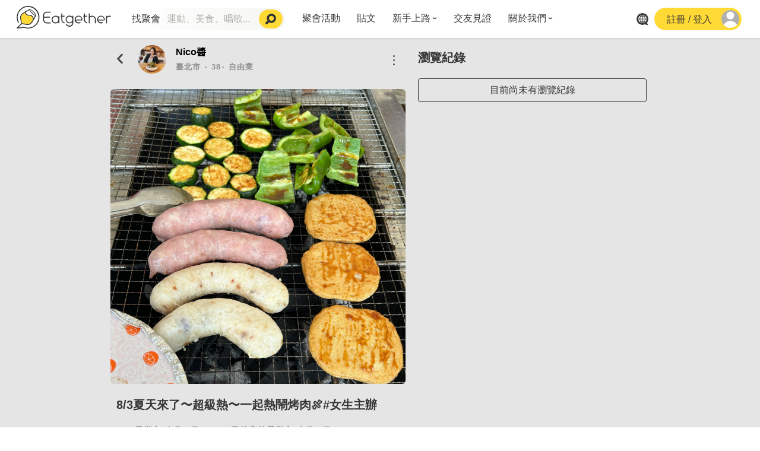

--- FILE ---
content_type: text/html; charset=utf-8
request_url: https://eatgether.com/zh-tw/meetup/99f8c62e-cb49-4eaa-9c01-61f3660c972e
body_size: 55774
content:
<!doctype html>
			<html lang="zh-tw">
				<head>
					<link rel="stylesheet" href="/static/css/bundle.bdbbe989.css">
					
					
        <title>8/3夏天來了〜超級熱〜一起熱鬧烤肉🍖#女生主辦｜Eatgether</title>
        <meta name="description" content="最近來我的活動的人都人很好！！
有正能量👍👍👍
好好玩！！
等你們來參加⭐️
想學日語的人找我聊🥳

日期：8/3
集合出發：9:45
直接現場集合：11:00
時間：11:00-15:00/16:00回來台北
地點：三峽（通過在通知）

• 費用：門票100元
烤肉費用：800元
+車油費100元
・停車場＋50元
・報名人數：
8/3沒辦法過來沒關係，
還有其他日期8月11.17，24，31也有❤️
先報名告訴我那一天參加，可不可以載我們
*不喝酒
*有車的人幫忙載我們（補車費200元）（
*集合時間/出發時間錯過了就要自行前往
或取消（太傷人）
*先費用匯款（因為準備買菜&肉&魚＆飲料）
*費用付完不能退錢
*有禮貌，認識新朋友，分享生活&有情趣
*人生迷路中出來跟我們聊會解決問題❤️" />
        <meta property="og:title" content="8/3夏天來了〜超級熱〜一起熱鬧烤肉🍖#女生主辦" />
        <meta property="og:description" content="最近來我的活動的人都人很好！！
有正能量👍👍👍
好好玩！！
等你們來參加⭐️
想學日語的人找我聊🥳

日期：8/3
集合出發：9:45
直接現場集合：11:00
時間：11:00-15:00/16:00回來台北
地點：三峽（通過在通知）

• 費用：門票100元
烤肉費用：800元
+車油費100元
・停車場＋50元
・報名人數：
8/3沒辦法過來沒關係，
還有其他日期8月11.17，24，31也有❤️
先報名告訴我那一天參加，可不可以載我們
*不喝酒
*有車的人幫忙載我們（補車費200元）（
*集合時間/出發時間錯過了就要自行前往
或取消（太傷人）
*先費用匯款（因為準備買菜&肉&魚＆飲料）
*費用付完不能退錢
*有禮貌，認識新朋友，分享生活&有情趣
*人生迷路中出來跟我們聊會解決問題❤️" />
        <meta property="og:image" content="https://cdn.eatgether.com/meetup/99f8c62e-cb49-4eaa-9c01-61f3660c972e/cover/4ea5f7e6-ff47-44b9-b005-88bb6b62c483.jpg" />
        
					<meta http-equiv="X-UA-Compatible" content="IE=edge" />
					<meta charset="utf-8" />
					<meta name="viewport" content="width=device-width, minimum-scale=1.0, maximum-scale=1.0, user-scalable=no" />
					<meta name="COMPANY" content="樂宇宙科技股份有限公司"/>
					<meta property="og:locale" content="zh-TW" />
					<meta property="og:type" content="website" />
				</head>
				<body>
				<div id="root"><div><div style="z-index:99;width:100%"><section class="is-hidden-tablet" style="background:white;width:100%;height:52px;position:fixed;z-index:10"><div style="margin:auto"><div class="container has-text-centered"><hr style="margin-bottom:0;margin-top:0"/><div class="columns is-mobile"><div class="column is-2"><img src="https://eatgether.files.wordpress.com/2017/10/cropped-logo.png?w=200" style="width:100px;margin-left:10px" alt=""/></div><div class="column is-10 has-text-left"><h1 class="subtitle has-text-black is-6" style="margin-bottom:5px;margin-top:5px">Eatgether</h1><p class="subtitle has-text-black is-7" style="margin-top:0">在「Eatgether」 App 中 打開</p></div></div></div></div><div class="media-right" style="position:absolute;right:20px;top:15px"><span class="has-text-link">打開</span></div><hr style="margin-bottom:0;margin-top:0"/></section><div class="is-hidden-tablet" style="height:50px"></div><div class="eatme-nav navbar" style="position:fixed;width:100%"><div class="eatme-nav-item"><div style="cursor:pointer;height:20px;margin-top:10px"><img src="/static/media/logo.62c95b56.svg" alt="" height="20"/></div><div class="eatme-nav-item"><div class="sc-AzgDb jGgccq"><div class="sc-khAkjo fwtmBM"><div class="sc-hTZhsR jDmFnN"><div class="sc-jgHCyG jhEKrT">找聚會</div><div class="sc-laRPJI bLzfCi"><input type="text" placeholder="運動、美食、唱歌..." style="width:144px;border:none" value=""/></div><div class="sc-iNqMTl hSaIKU"><img src="/static/media/search.72981023.svg" width="20" height="20"/></div></div></div></div><div style="height:52px"></div></div><div class="eatme-nav-item"><div><div class="sc-iUuytg fzpslv"><div><a href="https://eatgether.com/zh-tw/">聚會活動</a></div><div class="sc-cOajty euuJVU"></div></div><div class="sc-iBaPrD fKDfhN"></div></div></div><div class="eatme-nav-item"><div><div class="sc-iUuytg fzpslv"><div><a href="https://eatgether.com/zh-tw/posts">貼文</a></div><div class="sc-cOajty euuJVU"></div></div><div class="sc-iBaPrD fKDfhN"></div></div></div><div class="eatme-nav-item"><div><div class="sc-iUuytg fzpslv"><div><a href="https://eatgether.com/zh-tw/newuser">新手上路</a><img src="/static/media/vectorDown.1fd30c99.svg" width="8" height="8" class="sc-eggNIi cioVOB"/></div><div class="sc-cOajty euuJVU"></div></div><div class="sc-iBaPrD fKDfhN"><div class="sc-cTkwdZ dXHPlh"><span><a href="https://eatgether.com/zh-tw/newuser/features">特點介紹</a></span><img src="/static/media/vectorDown.1fd30c99.svg" width="8" height="8" class="sc-eggNIi cioVOB"/></div><div class="sc-jNMdTA ItHyT"><div class="sc-dOSReg ixKrfv"><a href="https://eatgether.com/zh-tw/newuser/features/five">五大功能</a></div><div class="sc-dOSReg ixKrfv"><a href="https://eatgether.com/zh-tw/newuser/features/vip">VIP獨享</a></div></div><div class="sc-cTkwdZ dXHPlh"><span><a href="https://eatgether.com/zh-tw/newuser/userguide">使用者指南</a></span><img src="/static/media/vectorDown.1fd30c99.svg" width="8" height="8" class="sc-eggNIi cioVOB"/></div><div class="sc-jNMdTA ItHyT"><div class="sc-dOSReg ixKrfv"><a href="https://eatgether.com/zh-tw/newuser/userguide/howto">如何報名/舉辦聚會</a></div><div class="sc-dOSReg ixKrfv"><a href="https://eatgether.com/zh-tw/newuser/userguide/qa">常見Q&amp;A</a></div></div><div class="sc-cTkwdZ dXHPlh"><span><a href="https://eatgether.com/zh-tw/newuser/recommend">聚會主題推薦</a></span><img src="/static/media/vectorDown.1fd30c99.svg" width="8" height="8" class="sc-eggNIi cioVOB"/></div><div class="sc-jNMdTA ItHyT"><div class="sc-dOSReg ixKrfv"><a href="https://eatgether.com/zh-tw/newuser/recommend/stayhome01">【派對遊戲篇】在家不無聊</a></div><div class="sc-dOSReg ixKrfv"><a href="https://eatgether.com/zh-tw/newuser/recommend/stayhome02">【團康活動篇】在家不無聊</a></div><div class="sc-dOSReg ixKrfv"><a href="https://eatgether.com/zh-tw/newuser/recommend/stayhome03">【視訊軟體篇】在家不無聊</a></div><div class="sc-dOSReg ixKrfv"><a href="https://eatgether.com/zh-tw/newuser/recommend/stayhome04">【運動頻道篇】在家不無聊</a></div><div class="sc-dOSReg ixKrfv"><a href="https://eatgether.com/zh-tw/newuser/recommend/stayhome05">【美劇必追篇】在家不無聊</a></div><div class="sc-dOSReg ixKrfv"><a href="https://eatgether.com/zh-tw/newuser/recommend/chat01">聊天開頭怎麼聊天不會出局【 交友軟體 】</a></div></div><div class="sc-cTkwdZ dXHPlh"><span><a href="https://eatgether.com/zh-tw/newuser/recommend">節日特輯企劃</a></span><img src="/static/media/vectorDown.1fd30c99.svg" width="8" height="8" class="sc-eggNIi cioVOB"/></div><div class="sc-jNMdTA ItHyT"><div class="sc-dOSReg ixKrfv"><a href="https://eatgether.com/zh-tw/newuser/recommend/Valentine01">情人節特輯-終結單身</a></div><div class="sc-dOSReg ixKrfv"><a href="https://eatgether.com/zh-tw/newuser/recommend/Valentine02">情人節特輯-禮物推薦</a></div><div class="sc-dOSReg ixKrfv"><a href="https://eatgether.com/zh-tw/newuser/recommend/Valentine03">情人節特輯-景點推薦</a></div><div class="sc-dOSReg ixKrfv"><a href="https://eatgether.com/zh-tw/newuser/recommend/Moon01">中秋節特輯-中秋由來</a></div><div class="sc-dOSReg ixKrfv"><a href="https://eatgether.com/zh-tw/newuser/recommend/taipeimeettop10">中秋節特輯-台北燒肉餐廳TOP10推薦</a></div><div class="sc-dOSReg ixKrfv"><a href="https://eatgether.com/zh-tw/newuser/recommend/larp">劇本殺特輯-larp怎麼玩</a></div></div></div></div></div><div class="eatme-nav-item"><div><div class="sc-iUuytg fzpslv"><div><a href="https://eatgether.com/zh-tw/witness">交友見證</a></div><div class="sc-cOajty euuJVU"></div></div><div class="sc-iBaPrD fKDfhN"></div></div></div><div class="eatme-nav-item"><div><div class="sc-iUuytg fzpslv"><div><a href="https://eatgether.com/zh-tw/aboutus">關於我們</a><img src="/static/media/vectorDown.1fd30c99.svg" width="8" height="8" class="sc-eggNIi cioVOB"/></div><div class="sc-cOajty euuJVU"></div></div><div class="sc-iBaPrD fKDfhN"><div class="sc-cTkwdZ IuprR"><span><a href="https://eatgether.com/zh-tw/aboutus/media">媒體報導</a></span></div><div class="sc-jNMdTA ItHyT"></div><div class="sc-cTkwdZ dXHPlh"><span><a href="https://eatgether.com/zh-tw/">社群平台</a></span><img src="/static/media/vectorDown.1fd30c99.svg" width="8" height="8" class="sc-eggNIi cioVOB"/></div><div class="sc-jNMdTA ItHyT"><div class="sc-dOSReg ixKrfv"><a href="https://egapp.us/ig/web">instagram</a></div><div class="sc-dOSReg ixKrfv"><a href="https://egapp.us/fb/web">Facebook</a></div><div class="sc-dOSReg ixKrfv"><a href="https://egapp.us/youtube/web">Youtube</a></div></div></div></div></div></div><div class="eatme-nav-end eatme-nav-item"><div class="sc-jeGSBP fnkgGS"><div class="dropdown is-hoverable"><div class="dropdown-trigger"><button class="button is-white is-text"><span class="icon is-medium"><img src="/static/media/language.a24c8aeb.svg" alt=""/></span></button></div><div class="dropdown-menu " id="dropdown-menu" role="menu"><div class="dropdown-content"><a href="#" class="dropdown-item">中文</a><a href="#" class="dropdown-item">English</a></div></div></div></div><div class="sc-gGmIRh dFTSAn"><div class="sc-fbkhIv jeMFHz"><div class="sc-GqfZa jqutej">註冊 / 登入</div><div class="sc-clsHhM fvhuSG"><img src="/static/media/avatar.3fa5ea22.svg" width="30" height="30"/></div></div></div></div></div><div class="sc-lcujXC kidoSi"></div></div><div style="min-height:90vh"><div><div class="section is-fullheight" style="overflow:hidden;padding-top:0"><nav class="navbar is-fixed-top  is-hidden-tablet"><div style="margin-top:58px"><div class="columns is-mobile" style="margin-top:5px;margin-bottom:3px"><div class="column is-6"><article class="media"><div class="is-hidden-tablet"><a href="/zh-tw/"><button class="button is-text" style="background:transparent"><span class="icon" style="margin-top:5px"><svg aria-hidden="true" focusable="false" data-prefix="fas" data-icon="chevron-left" class="svg-inline--fa fa-chevron-left fa-w-10 " role="img" xmlns="http://www.w3.org/2000/svg" viewBox="0 0 320 512" style="font-size:20px"><path fill="currentColor" d="M34.52 239.03L228.87 44.69c9.37-9.37 24.57-9.37 33.94 0l22.67 22.67c9.36 9.36 9.37 24.52.04 33.9L131.49 256l154.02 154.75c9.34 9.38 9.32 24.54-.04 33.9l-22.67 22.67c-9.37 9.37-24.57 9.37-33.94 0L34.52 272.97c-9.37-9.37-9.37-24.57 0-33.94z"></path></svg></span></button></a></div><div class="media-left" style="margin-top:2px"><figure class="image" style="cursor:pointer;width:48px;height:48px"><img class="is-rounded" style="width:48px;height:48px" src="https://cdn.eatgether.com/member/e56af627-d217-452a-bbd5-6c404d3e943a/avatar/62749c22-03d8-4af4-89c0-bfdf6de8b5f6.jpg" alt="no image"/></figure></div><div class="media-content" style="margin-top:1px"><div class="flex-parent"><div class="flex-child long-and-truncated"><span style="font-weight:bold;color:black">Nico醬</span></div></div><div class="long-and-truncated"><span class="has-text-weight-semibold" style="font-size:13px;color:#8d8d8d;letter-spacing:1px">臺北市<!-- --> ‧ <!-- -->38<!-- -->‧ <!-- -->自由業</span></div></div></article></div><div class="column is-6 has-text-right"><button class="button is-text is-medium" style="background:transparent"><span class="icon"><img src="/static/media/share.40d9b038.svg" alt=""/></span></button><div class="dropdown is-right is-hoverable"><div class="dropdown-trigger"><button class="button is-medium" style="background:transparent;border:0"><span class="icon" style="margin-right:20px"><img src="/static/media/comment-option.4268c76d.svg"/></span></button></div><div class="dropdown-menu " id="dropdown-menu" role="menu"><div class="dropdown-content"><a href="#" class="dropdown-item"><div class="columns is-mobile is-variable is-5"><div class="column is-1"><span class="icon"><img src="/static/media/menu_share.fd2b0372.svg" alt=""/></span></div><div class="column is-11 has-text-left"><p>分享聚會</p></div></div></a></div></div></div></div></div></div></nav><section class="hero is-fullheight"><div><div><div class="columns is-multiline is-variable is-5-fullhd is-2-widescreen is-1-desktop is-0-mobile" style="max-width:2200px;margin:auto"><div class="column is-6-tablet is-6-desktop is-5-widescreen is-5-fullhd" style="margin-left:auto"><div class="columns is-hidden-mobile"><div class="column is-2"><article class="media is-hidden-mobile"><a href="/zh-tw/"><button class="button is-text" style="background:transparent"><span class="icon" style="margin-top:5px"><svg aria-hidden="true" focusable="false" data-prefix="fas" data-icon="chevron-left" class="svg-inline--fa fa-chevron-left fa-w-10 " role="img" xmlns="http://www.w3.org/2000/svg" viewBox="0 0 320 512" style="font-size:20px"><path fill="currentColor" d="M34.52 239.03L228.87 44.69c9.37-9.37 24.57-9.37 33.94 0l22.67 22.67c9.36 9.36 9.37 24.52.04 33.9L131.49 256l154.02 154.75c9.34 9.38 9.32 24.54-.04 33.9l-22.67 22.67c-9.37 9.37-24.57 9.37-33.94 0L34.52 272.97c-9.37-9.37-9.37-24.57 0-33.94z"></path></svg></span></button></a><div class="media-left"><figure class="image" style="cursor:pointer;margin-left:10px;width:48px;height:48px"><img class="is-rounded" style="width:48px;height:48px" src="https://cdn.eatgether.com/member/e56af627-d217-452a-bbd5-6c404d3e943a/avatar/62749c22-03d8-4af4-89c0-bfdf6de8b5f6.jpg" alt="no image"/></figure></div><div class="media-content"><div class="flex-parent"><div class="flex-child long-and-truncated"><span style="font-weight:bold;color:black">Nico醬</span></div></div><div class="long-and-truncated"><span class="has-text-weight-semibold" style="font-size:13px;color:#8d8d8d;letter-spacing:1px">臺北市<!-- --> ‧ <!-- -->38<!-- -->‧ <!-- -->自由業</span></div></div></article></div><div class="column is-10 has-text-right"><div class=""><div class="dropdown is-right is-hoverable"><div class="dropdown-trigger"><button class="button is-medium" style="background:transparent;border:0"><span class="icon"><img src="/static/media/comment-option.4268c76d.svg"/></span></button></div><div class="dropdown-menu " id="dropdown-menu" role="menu"><div class="dropdown-content"><a href="#" class="dropdown-item"><div class="columns"><div class="column is-2"><span class="icon"><img src="/static/media/menu_share.fd2b0372.svg" alt=""/></span></div><div class="column is-10 has-text-left"><p>分享聚會</p></div></div></a></div></div></div></div></div></div><div class="contentimage" style="background-image:url(https://cdn.eatgether.com/meetup/99f8c62e-cb49-4eaa-9c01-61f3660c972e/cover/4ea5f7e6-ff47-44b9-b005-88bb6b62c483.jpg)"></div><div class="content has-text-left"><h1 class="title is-5 mt-5">8/3夏天來了〜超級熱〜一起熱鬧烤肉🍖#女生主辦</h1></div><div class="columns is-variable is-0 is-mobile has-text-left"><div class="column is-1 has-text-left"><span class="icon is-medium"><img src="/static/media/clock.4ad0434c.svg" alt=""/></span></div><div class="column is-11"><p class="subtitle has-text-weight-semibold" style="color:#8d8d8d;letter-spacing:1px;font-size:14px">Saturday,August 3rd 15:00<span>(<!-- -->最後審核<!-- -->Saturday,August 3rd 12:00<!-- -->)</span></p></div></div><div style="margin-left:5px;margin-right:5px"><div class="columns is-mobile is-variable is-0 is-multiline" style="margin-right:3px;margin-left:3px"><div class="is-12 is-flex" style="width:100%;align-items:center;justify-content:space-between;margin-bottom:15px"><div class="is-flex" style="cursor:pointer"><span class="icon" style="margin-right:14px"><img src="/static/media/recommendIcon.922d3f23.svg" alt=""/></span><div>登入以瀏覽推薦數</div></div><div class="avatar-group" style="cursor:pointer"><span class="icon"><img src="/static/media/attendee-count.2d0449fd.svg" alt="profile"/></span>登入以瀏覽報名數</div></div><div class=" is-12" style="width:100%"><button class="button is-rounded is-fullwidth has-text-weight-bold false" type="button" style="color:#000;background:#ffd934;border:0">報名</button></div></div><div class="content has-text-left"><div class="subtitle has-text-weight-bold linkify-html" style="color:#777777;letter-spacing:1px;line-height:1.7;margin-top:30px;font-size:14px">最近來我的活動的人都人很好！！<br>有正能量👍👍👍<br>好好玩！！<br>等你們來參加⭐️<br>想學日語的人找我聊🥳<br><br>日期：8/3<br>集合出發：9:45<br>直接現場集合：11:00<br>時間：11:00-15:00/16:00回來台北<br>地點：三峽（通過在通知）<br><br>• 費用：門票100元<br>烤肉費用：800元<br>+車油費100元<br>・停車場＋50元<br>・報名人數：<br>8/3沒辦法過來沒關係，<br>還有其他日期8月11.17，24，31也有❤️<br>先報名告訴我那一天參加，可不可以載我們<br>*不喝酒<br>*有車的人幫忙載我們（補車費200元）（<br>*集合時間/出發時間錯過了就要自行前往<br>或取消（太傷人）<br>*先費用匯款（因為準備買菜&肉&魚＆飲料）<br>*費用付完不能退錢<br>*有禮貌，認識新朋友，分享生活&有情趣<br>*人生迷路中出來跟我們聊會解決問題❤️</div></div><hr/><div class="columns is-mobile" style="text-align:center"><div class="column is-3"><span class="icon is-large"><img src="/static/media/glass.1bdee998.svg" alt=""/></span><p><span>100</span></p></div><div class="column is-3"><span class="icon is-large"><img src="/static/media/payment.422e8513.svg" alt=""/></span><p><span><span>各付各的</span></span></p></div><div class="column is-3"><span class="icon is-large"><img src="/static/media/budget.69cd0142.svg" alt=""/></span><p><span>$ <!-- -->1000</span></p></div><div class="column is-3"><span class="icon is-large"><img src="/static/media/guest.d75c1370.svg" alt=""/></span><p><span>25<!-- -->人</span></p></div></div><hr/><div class="content has-text-left"><div class="is-flex"><img class="icon" src="/static/media/location_2.f72f8d65.svg" alt="location" style="margin-right:10px;width:14px"/><div><p class="subtitle is-6" style="margin-bottom:5px">限通過審核的參加者瀏覽地址</p><a class="has-text-link" target="_blank" rel="noopener noreferrer" href="https://www.google.com/maps/place/?q=place_id:9461e04f-5e23-4973-9b6f-930227d4f80c"><span>限通過審核的參加者瀏覽</span></a></div></div><br/><p><span class="icon" style="padding-right:10px"><img src="/static/media/phone.2213b0c6.svg" alt=""/></span><span>限通過審核的參加者瀏覽電話</span></p></div><div class="content has-text-left"><div class="eatme-media" style="border:0.5px solid #cccccc"><img src="/static/media/shield.bccb36d7.svg" alt="" style="margin-top:20px;margin-left:20px"/><div><h5 style="color:#777777">社群守則</h5><a target="_blank" rel="noopener noreferrer" href="https://blog.eatgether.com/2017/11/08/rules/"><p style="color:#777777"> 點擊瀏覽詳細的社群守則，確保你主辦的聚會不會被其他用戶檢舉，也歡迎其他用戶回報違反守則的聚會</p></a></div></div></div></div><form class="content has-text-left" style="padding-bottom:10px"><div class="field " style="margin-top:30px"><label class="label is-flex has-text-grey">留言</label><div class="control "><textarea class="textarea" placeholder="留下你的意見" style="background:transparent" name="commentMessage"></textarea></div></div><div class="buttons is-right"><button class="button is-light">取消</button><button disabled="" type="submit" class="button is-warning has-text-weight-bold false">留言</button></div><div class="content"><p class="subtitle is-6 has-text-weight-bold">尚未有留言 成為第一個留言的人吧！</p><hr/></div></form></div><div class="column  is-12-mobile is-6-tablet is-6-desktop is-4-widescreen is-4-fullhd " style="overflow-y:hidden;overflow-x:hidden;margin-right:auto"><div class="content has-text-left" style="margin-bottom:50px;margin-left:5px;margin-right:5px"><h1 class="title is-5">瀏覽紀錄</h1><button class="button is-dark is-fullwidth is-outlined">目前尚未有瀏覽紀錄</button></div></div></div></div></div></section></div></div></div><div><div class="sc-bdfBwQ klJYHR"><div class="sc-gsTCUz iAQZXS"><div class="sc-hKgILt kKOdwD"><div class="sc-eCssSg gVFWOZ">更多</div><div class="sc-jSgupP fnjMyW"><a href="https://eatgether.com/zh-tw/login">註冊會員</a></div><div class="sc-jSgupP fnjMyW"><a href="https://eatgether.com/zh-tw/newuser/features/vip">升級會員</a></div><div class="sc-jSgupP fnjMyW"><a href="https://eatgether.com/zh-tw/PRO">PRO認證會員</a></div><div class="sc-jSgupP fnjMyW"><a href="https://www.youtube.com/watch?v=3srXy_3hDi8">交友小技巧</a></div><div class="sc-jSgupP fnjMyW"><a href="https://eatgether.com/zh-tw/newuser/recommend">聚會主題推薦</a></div></div><div class="sc-hKgILt kKOdwD"><div class="sc-eCssSg gVFWOZ">幫助</div><div class="sc-jSgupP fnjMyW"><a href="https://eatgether.com/zh-tw/userguidelines">社群守則</a></div><div class="sc-jSgupP fnjMyW"><a href="https://blog.eatgether.com/faq/">使用者指南</a></div><div class="sc-jSgupP fnjMyW"><a href="https://eatgether.com/zh-tw/newuser/userguide/qa">常見問題</a></div></div><div class="sc-hKgILt kKOdwD"><div class="sc-eCssSg gVFWOZ">關於我們</div><div class="sc-jSgupP fnjMyW"><a href="https://www.104.com.tw/company/1a2x6bis2k?jobsource=cs_2018indexpoc">加入我們</a></div></div><div class="sc-hKgILt kKOdwD"><div class="sc-eCssSg gVFWOZ">聯繫我們</div><div class="sc-jSgupP fnjMyW"><a href="mailto:https://eatgether.com/zh-tw/service@eatgether.com">service@eatgether.com</a></div><div><a href="https://www.instagram.com/eatgether_official/"><img src="/static/media/ig.c0d469f2.svg"/></a><a href="https://www.facebook.com/eatgether"><img src="/static/media/fb.08464da1.svg"/></a><a href="https://www.youtube.com/channel/UCcZ7tJEscY294rxTEohxQhw"><img src="/static/media/yt.6c200070.svg"/></a><a href="https://play.google.com/store/apps/details?id=com.eatme.eatgether&amp;hl=zh-TW"><img src="/static/media/android.cafb9a68.svg"/></a><a href="https://apps.apple.com/tw/app/id1121788143"><img src="/static/media/ios.ed213bc2.svg"/></a></div></div></div></div><div class="sc-gKsewC leYsDy"><div>Eatgether樂宇宙科技股份有限公司 © 2022 Funiverse Co., LTD. All rights reserved. 統一編號 24545707</div><div>｜<a href="https://eatgether.com/zh-tw/privacy" style="color:#FFFFFF">隱私權政策</a>｜<a href="https://eatgether.com/zh-tw/terms" style="color:#FFFFFF">使用者條款</a>｜　</div></div></div></div></div>
				<script src="/static/js/bundle.bdbbe989.js"></script>
				
				<!-- The core Firebase JS SDK is always required and must be listed first -->
	<script src="https://www.gstatic.com/firebasejs/8.6.2/firebase-app.js"></script>
	
	<!-- TODO: Add SDKs for Firebase products that you want to use
		 https://firebase.google.com/docs/web/setup#available-libraries -->
	<script src="https://www.gstatic.com/firebasejs/8.6.2/firebase-analytics.js"></script>
	<script src="https://www.gstatic.com/firebasejs/8.6.2/firebase-remote-config.js"></script>
	<script>

	  // Your web app's Firebase configuration
	  // For Firebase JS SDK v7.20.0 and later, measurementId is optional
	  var firebaseConfig = {
		apiKey: "AIzaSyBv8GR_seT327dKvE9S363kE5bA-N_14oo",
		authDomain: "eatme.tw:api-project-809880273837.firebaseapp.com",
		databaseURL: "https://eatme-tw-api-project-809880273837.firebaseio.com",
		projectId: "eatme.tw:api-project-809880273837",
		storageBucket: "undefined",
		messagingSenderId: "809880273837",
		appId: "1:809880273837:web:d9ce875ae8c9915e5c5724",
		measurementId: "G-LXSY89TSBD"
	  };
	  // Initialize Firebase
	  firebase.initializeApp(firebaseConfig);
	  firebase.analytics();
	  const remoteConfig = firebase.remoteConfig();
	  remoteConfig.fetchAndActivate()
		.then((item) => {
			const blackList = remoteConfig.getValue('KeywordBlackList');
			window.__PRELOADED_FIREBASE_CONFIG__ = blackList._value.toString();
		})
		.catch((err) => {
			console.log('firebase config error')
		});

	</script>
				<script>window.__PRELOADED_STATE__ = {"dashboard":{"loading":false,"filter":{"title":"","countries":[{"ID":"TW","name":"台灣"},{"ID":"HK","name":"香港/澳門"},{"ID":"JP","name":"日本"}],"cities":{},"selectedCountry":{"ID":"TW","name":"台灣"},"selectedCities":[],"selectedCategories":[],"language":"","searchTitles":[]},"meetups":[]},"meetup":{"ID":"99f8c62e-cb49-4eaa-9c01-61f3660c972e","publishingLocations":[{"countryID":"TW","countryName":"台灣","cityID":"NWT","cityName":"新北市"}],"categoryID":"cab2ca48-d8c2-4fe8-91d3-ccb7d1bad0cd","categoryName":"旅行出遊","covers":["4ea5f7e6-ff47-44b9-b005-88bb6b62c483.jpg"],"title":"8/3夏天來了〜超級熱〜一起熱鬧烤肉🍖#女生主辦","startOn":"2024-08-03T15:00:00Z","content":"最近來我的活動的人都人很好！！\n有正能量👍👍👍\n好好玩！！\n等你們來參加⭐️\n想學日語的人找我聊🥳\n\n日期：8/3\n集合出發：9:45\n直接現場集合：11:00\n時間：11:00-15:00/16:00回來台北\n地點：三峽（通過在通知）\n\n• 費用：門票100元\n烤肉費用：800元\n+車油費100元\n・停車場＋50元\n・報名人數：\n8/3沒辦法過來沒關係，\n還有其他日期8月11.17，24，31也有❤️\n先報名告訴我那一天參加，可不可以載我們\n*不喝酒\n*有車的人幫忙載我們（補車費200元）（\n*集合時間/出發時間錯過了就要自行前往\n或取消（太傷人）\n*先費用匯款（因為準備買菜&肉&魚＆飲料）\n*費用付完不能退錢\n*有禮貌，認識新朋友，分享生活&有情趣\n*人生迷路中出來跟我們聊會解決問題❤️","reward":100,"payer":0,"budget":1000,"numberOfPeople":25,"lastConfirmedAt":"2024-08-03T12:00:00Z","isCutoff":false,"status":1,"promotionAmount":0,"commentAmount":0,"isAddressOnlyForJoined":false,"place":{"ID":"9461e04f-5e23-4973-9b6f-930227d4f80c","name":"限通過審核的參加者瀏覽","city":"新北市","address":"限通過審核的參加者瀏覽地址","phoneNumber":"限通過審核的參加者瀏覽電話","offset":480},"host":{"ID":"e56af627-d217-452a-bbd5-6c404d3e943a","aliasID":"hh0909207","avatar":"62749c22-03d8-4af4-89c0-bfdf6de8b5f6.jpg","nickname":"Nico醬","age":38,"city":"臺北市","job":"自由業","popularity":12432,"identities":{"pro":false,"vip":false,"gold":false,"staff":false,"partner":false,"official":false},"displayIdentity":"Normal"},"data":{"ID":"99f8c62e-cb49-4eaa-9c01-61f3660c972e","publishingLocations":[{"countryID":"TW","countryName":"台灣","cityID":"NWT","cityName":"新北市"}],"categoryID":"cab2ca48-d8c2-4fe8-91d3-ccb7d1bad0cd","categoryName":"旅行出遊","covers":["4ea5f7e6-ff47-44b9-b005-88bb6b62c483.jpg"],"title":"8/3夏天來了〜超級熱〜一起熱鬧烤肉🍖#女生主辦","startOn":"2024-08-03T15:00:00Z","content":"最近來我的活動的人都人很好！！\n有正能量👍👍👍\n好好玩！！\n等你們來參加⭐️\n想學日語的人找我聊🥳\n\n日期：8/3\n集合出發：9:45\n直接現場集合：11:00\n時間：11:00-15:00/16:00回來台北\n地點：三峽（通過在通知）\n\n• 費用：門票100元\n烤肉費用：800元\n+車油費100元\n・停車場＋50元\n・報名人數：\n8/3沒辦法過來沒關係，\n還有其他日期8月11.17，24，31也有❤️\n先報名告訴我那一天參加，可不可以載我們\n*不喝酒\n*有車的人幫忙載我們（補車費200元）（\n*集合時間/出發時間錯過了就要自行前往\n或取消（太傷人）\n*先費用匯款（因為準備買菜&肉&魚＆飲料）\n*費用付完不能退錢\n*有禮貌，認識新朋友，分享生活&有情趣\n*人生迷路中出來跟我們聊會解決問題❤️","reward":100,"payer":0,"budget":1000,"numberOfPeople":25,"lastConfirmedAt":"2024-08-03T12:00:00Z","isCutoff":false,"status":1,"promotionAmount":0,"commentAmount":0,"isAddressOnlyForJoined":false,"place":{"ID":"9461e04f-5e23-4973-9b6f-930227d4f80c","name":"限通過審核的參加者瀏覽","city":"新北市","address":"限通過審核的參加者瀏覽地址","phoneNumber":"限通過審核的參加者瀏覽電話","offset":480},"host":{"ID":"e56af627-d217-452a-bbd5-6c404d3e943a","aliasID":"hh0909207","avatar":"62749c22-03d8-4af4-89c0-bfdf6de8b5f6.jpg","nickname":"Nico醬","age":38,"city":"臺北市","job":"自由業","popularity":12432,"identities":{"pro":false,"vip":false,"gold":false,"staff":false,"partner":false,"official":false},"displayIdentity":"Normal"}}},"post":{"loading":false,"warningStatus":"newest","filter":{"totalPage":5,"page":1,"limit":10,"isEnabled":true,"category":"newest"},"list":[],"detail":{"ID":"","additional":{"hyperLink":"","imageURL":"","meetupID":"","voiceURL":""},"content":"","createdAt":"","isEnable":true,"isLocked":true,"meetup":{"ID":"","address":"","categoriesID":"","categoriesName":"","cityName":"","cover":"","member":{"ID":"","age":0,"aliasID":"","cityID":"","cover":"","displayIdentity":"","gender":1,"identity":{"gold":true,"official":true,"partner":true,"pro":true,"staff":true,"vip":true},"job":"","jobID":"","nickName":"","popularity":0},"reward":0,"startOn":"","title":"","utcOffset":0},"member":{"ID":"","age":0,"aliasID":"","cityID":"","cover":"","displayIdentity":"","gender":0,"identity":{"gold":true,"official":true,"partner":true,"pro":true,"staff":true,"vip":true},"job":"","jobID":"","nickName":"","popularity":0},"title":"","unlockPrice":0},"comment":{"id":"","message":"","status":"none","filter":{"totalPage":5,"page":1},"list":[]}},"meta":{"title":"8/3夏天來了〜超級熱〜一起熱鬧烤肉🍖#女生主辦｜Eatgether","description":"最近來我的活動的人都人很好！！\n有正能量👍👍👍\n好好玩！！\n等你們來參加⭐️\n想學日語的人找我聊🥳\n\n日期：8/3\n集合出發：9:45\n直接現場集合：11:00\n時間：11:00-15:00/16:00回來台北\n地點：三峽（通過在通知）\n\n• 費用：門票100元\n烤肉費用：800元\n+車油費100元\n・停車場＋50元\n・報名人數：\n8/3沒辦法過來沒關係，\n還有其他日期8月11.17，24，31也有❤️\n先報名告訴我那一天參加，可不可以載我們\n*不喝酒\n*有車的人幫忙載我們（補車費200元）（\n*集合時間/出發時間錯過了就要自行前往\n或取消（太傷人）\n*先費用匯款（因為準備買菜&肉&魚＆飲料）\n*費用付完不能退錢\n*有禮貌，認識新朋友，分享生活&有情趣\n*人生迷路中出來跟我們聊會解決問題❤️","ogTitle":"8/3夏天來了〜超級熱〜一起熱鬧烤肉🍖#女生主辦","ogDescription":"最近來我的活動的人都人很好！！\n有正能量👍👍👍\n好好玩！！\n等你們來參加⭐️\n想學日語的人找我聊🥳\n\n日期：8/3\n集合出發：9:45\n直接現場集合：11:00\n時間：11:00-15:00/16:00回來台北\n地點：三峽（通過在通知）\n\n• 費用：門票100元\n烤肉費用：800元\n+車油費100元\n・停車場＋50元\n・報名人數：\n8/3沒辦法過來沒關係，\n還有其他日期8月11.17，24，31也有❤️\n先報名告訴我那一天參加，可不可以載我們\n*不喝酒\n*有車的人幫忙載我們（補車費200元）（\n*集合時間/出發時間錯過了就要自行前往\n或取消（太傷人）\n*先費用匯款（因為準備買菜&肉&魚＆飲料）\n*費用付完不能退錢\n*有禮貌，認識新朋友，分享生活&有情趣\n*人生迷路中出來跟我們聊會解決問題❤️","ogImage":"https://cdn.eatgether.com/meetup/99f8c62e-cb49-4eaa-9c01-61f3660c972e/cover/4ea5f7e6-ff47-44b9-b005-88bb6b62c483.jpg"}}</script>
				<script>
				window.initialI18nStore = JSON.parse('{"zh-TW":{"translations":{"system":{"forbiddenText":"禁止張貼特定字元與特定帳號","imageOverSize":"照片大於 1MB 無法上傳"},"component":{"textarea":{"max":"最多","word":"字"}},"meet":{"new":"最新聚會","lastCommit":"最後審核","signup":"報名","follow":"追蹤","viewmore":"查看更多","comments":"留言區","date":"聚會日期","address":"聚會住址"},"meetOption":{"shareMeetup":"分享聚會","editMeetup":"編輯聚會","delMeetup":"刪除聚會"},"meetCredits":{"guests":"人"},"sort":{"meet_area":"聚會地區","more_options":"更多篩選條件"},"login_signup":{"title":"註冊 / 登入","submit":"完成","sent_verifycode":"傳送認證碼","phone_placeholder":" 請輸入手機號碼","verifyCode_placeholder":"請輸入驗證碼","verify_error":"該用戶名或密碼不正確。 再試一次！","verifyFirst":"請確認用戶推薦代碼","newAccountSetting":"新帳號設定","email":"郵件（不公開資訊)","emailDes":"填寫正確的Email位址來註冊您的帳號","emailHint":"郵件欄位不可為空","emailPlaceholder":"請輸入郵件","emailValidateHint":"請輸入有效的郵件","emailExist":"信箱已存在","aliasIdDes":"輸入其他用戶推薦代碼，註冊成功後彼此都可以獲得更多酒杯（社交貨幣）輸入後需通過驗證以確認推薦成功 你可以直接登入瀏覽或繼續填寫個人資料，以啟用完整功能","aliasID":"推薦用戶代碼（選填）","aliasIdPlaceholder":"請填寫用戶代碼","verify":"驗證","verifyError":"驗證失敗","verifySuccess":"已驗證","aliasIdMinHint":"推薦用戶代碼最少6字元","aliasIdMaxHint":"推薦用戶代碼最多30字元","aliasIdHint":"推薦用戶代碼不可為空","aliasIdFormatHint":"不得包含特殊字元","continueRegister":"繼續註冊","exclusiveCodeTitle":"專屬代碼","exclusiveCodeDes":"用戶可以透過此代碼來搜尋你，代碼不可重複或包含空白與特殊字元","referralRewardTitle":"推薦獎勵","referralRewardDes":"推薦朋友註冊帳號時輸入你的代碼，註冊成功後彼此都可獲得酒杯獎勵（社交貨幣）","modifylimitTitle":"修改限定","modifylimitDes":"上為系統預設代碼，你也可自行設定（可修改乙次）","nextStep":"下一步","skip":"略過","recommendFriendTitle":"推薦好友","alreadyBan":"該號碼已禁用","phoneHint":"手機號碼為必填","sendTimeoutText":" 秒後才可在重新傳送號碼","verifyCodeEmpty":"驗證碼不能為空","verifyCodeError":"驗證碼有誤 請重新輸入驗證碼","userBanned":"該使用者帳戶已被禁止","digitValidate":"必須為6位數字","digitType":"只能是數字","reEnterPhoneNumber":"重新輸入電話號碼","noRecommendListText":"尚無推薦好友列表","aliasIdRequired":"用戶代碼"},"navbar":{"pages":{"meetup":"聚會活動","newuser":"新手上路","witness":"交友見證","aboutus":"關於我們","features":"特點介紹","five":"五大功能","vip":"VIP獨享","userguide":"使用者指南","userguidelines":"社群守則","PRO":"PRO認證會員","howto":"如何報名/舉辦聚會","recommend":"聚會主題推薦","festival":"節日特輯企劃","stayhome01":"【派對遊戲篇】在家不無聊","stayhome02":"【團康活動篇】在家不無聊","stayhome03":"【視訊軟體篇】在家不無聊","stayhome04":"【運動頻道篇】在家不無聊","stayhome05":"【美劇必追篇】在家不無聊","chat01":"聊天開頭怎麼聊天不會出局【 交友軟體 】","Valentine01":"情人節特輯-終結單身","Valentine02":"情人節特輯-禮物推薦","Valentine03":"情人節特輯-景點推薦","Moon01":"中秋節特輯-中秋由來","taipeimeettop10":"中秋節特輯-台北燒肉餐廳TOP10推薦","larp":"劇本殺特輯-larp怎麼玩","qa":"常見Q&A","media":"媒體報導","community":"社群平台","ig":"instagram","fb":"Facebook","yt":"Youtube","posts":"貼文","valentine03":"navbar.pages.valentine03","valentine01":"navbar.pages.valentine01","www":{"twbbgame":{"com":"navbar.pages.www.twbbgame.com"}}},"search_meet":"找聚會","signOut":"登出","userTerms":"使用者條款","privacyPolicy":"隱私權政策","qa":"Q&A","language":"語言","search_title":"運動、美食、唱歌..."},"footer":{"info":"Eatgether樂宇宙科技股份有限公司 © 2022 Funiverse Co., LTD. All rights reserved. 統一編號 24545707","more":{"title":"更多","signMember":"註冊會員","upgradeMember":"升級會員","proMember":"PRO認證會員","makeFriend":"交友小技巧","meetupCommend":"聚會主題推薦"},"help":{"title":"幫助","communityRule":"社群守則","userGuide":"使用者指南","question":"常見問題"},"about":{"title":"關於我們","joinUs":"加入我們"},"connect":{"title":"聯繫我們","mail":"service@eatgether.com"}},"filter":{"title":"篩選器","category":"聚會類別(可複選)","period":"聚會時段(可複選)","advance":"進階篩選","submit":"確認","reset":"重設","specialTreat":"特殊待遇","sortBy":"排序依據","locationLimit":"已達到選擇地點上限","city":"個城市","midnight":"午夜 (00:00-6:00)","morning":"上午 (06:00-12:00)","afternoon":"下午 (12:00-18:00)","evening":"晚上 (18:00-24:00)","aboutToStart":"即將開始","latestRelease":"最新發佈","popularMeetup":"熱門聚會","hostTreat":"主辦人請客","hostGivePoints":"主辦人贈送禮物點"},"post":{"new":"最新貼文","category":{"hot":"熱門","friend":"好友","follow":"追蹤","new":"最新","collected":"收藏","recommend":"推薦","locked":"私密"},"privatePost":"此為私密貼文","useGlass":"使用酒杯閱讀","emptyStatus":{"hot":{"title":"酒瓶空啦！","content":"目前沒有內容，去看看最新貼文吧！","button":"最新貼文"},"new":{"title":"酒瓶空啦！","content":"目前沒有內容，快來搶頭香發文吧！","button":"下載App發文"},"recommend":{"title":"酒瓶空啦！","content":"目前沒有內容，去看看最新貼文吧！","button":"最新貼文"},"error":{"title":"OOPS!出了點錯誤","content":"重新整理試試看吧","button":"重新整理"},"no_friend":{"title":"朋友還沒發文","content":"關心一下他吧","button":"下載App找朋友"},"no_follow":{"title":"追踨對象還沒發文","content":"看看他在幹嘛","button":"下載App找有趣的靈魂"},"no_collected":{"title":"還沒有收藏的內容","content":"去看看最新貼文吧","button":"最新貼文"},"owner":{"title":"你還沒有貼文","content":"張貼你的第1篇貼文","button":"下載APP發文","button2":"探索更多貼文"},"visit":{"title":"酒瓶空啦！","content":"目前沒有內容，去看看最新貼文吧！","button":"最新貼文"}},"more":"更多熱門貼文","glass":"酒杯","recommend":"推薦","share":"分享","collected":"收藏","comment":"留言","loading":"正在載入","message":{"sendCommmentError":"留言送出失敗"}},"form":{"categoryPlaceholder":"請選擇感興趣的聚會類型","periodPlaceholder":"請選擇聚會時段","sortByPlaceholder":"請選擇排序依據","specialTreatPlaceholder":"請選擇特殊待遇選項","datePlacholder":"請選擇正確的時間","areaPlaceholder":"請選擇聚會地區","noOptionMessage":"找不到該聚會地點","locationQueryPlaceholder":"請輸入查詢名稱","cityPlaceholder":"請選擇城市"},"formValidate":{"meetupCategoryHint":"聚會類別不可為空","countryHint":"國家不可為空","placeHint":"聚會地點不可為空","numTypeHint":"必需為數字","glassHint":"酒杯數數不可為空","titleHint":"聚會名稱不可為空","titleMaxHint":"標題最高限制為100字","contentHint":"聚會內容不可為空","contentMaxHint":"聚會內容最高限制為3000字","budgetHint":"預算不可為空","budgetminHint":"預算必須大於一","budgetmaxHint":"預算最高限制為99999元","payerHint":"付款方式不可為空","numberOfPeopleminHint":"聚會人數必須大於一","numberOfPeoplemaxHint":"聚會人數最高限制為999位","lastConfirmedHint":"最晚審核時間不可為空","startOnHint":"聚會起始日不可為空","targetAreaHint":"請選擇聚會刊登地點","filesHint":"請選擇至少一張照片","startLaterThanConfirm":"最晚審核時間必須比聚會時間早","dateTimeExpired":"聚會時間已過期","userPointCheck":"酒杯不足"},"createMeetup":{"publishLocationLimit":"已達到選擇刊登地點上限","titlePlaceholder":"請填寫聚會名稱","desPlaceholder":"請填寫聚會描述","placePlaceholder":"搜尋聚會地點","locationPlaceholder":"請選擇聚會所在地","targetAreaPlaceholder":"選擇刊登地點","startOnPlaceholder":"請輸入聚會時間","lastConfirmPlaceholder":"請輸入最晚審核時間","meetupCategoryPlaceholder":"請選擇聚會類型","payerPlaceholder":"請選擇付款方式","budgetPlaceholder":"請填寫用餐預算","title":"主辦聚會","theme":"聚會主題","des":"聚會描述","place":"聚會地點","targetArea":"所在城市","location":"所在國家","startOn":"聚會時間","lastConfirm":"最晚審核時間","dateHint":"你的聚會將會刊登在列表上，直到時間截止。記得在最晚審核時間前勾選參加者。","numberOfPeople":"聚會人數","meetupCategory":"聚會類型","payer":"付款方式","budget":"用餐預算","reward":"獎勵參加者","rewardHint":"使用酒杯來贈禮給參加者，一旦對方通過審核，你贈送的酒杯將會轉化成禮物點贈送給對方。聚會發佈後不得再修改。","preview":"預覽","submit":"發布聚會","returnBack":"返回編輯","reviewPeriod":"審核期限","improveRateTitle":"提昇聚會成功率","reserveTime":"預留時間","reserveTimeDes":"即時揪團不容易成功，約一兩天後吧","groupMeetup":"多人聚會","groupMeetupDes":"多人聚會相對兩人聚會更容易成功","joinMeetup":"先參加再揪團","joinMeetupDes":"利用參加聚會獲得評價會讓揪團更容易","avoidViolations":" 避免違規行為","otherAccount":"外部報名、LINE帳號","otherAccountDes":"請勿張貼其他報名網站連結與通訊帳號","nonPhysicalMeetup":"非實體聚會","nonPhysicalMeetupDes":"線上聊天或不碰面的聚會是不允許的","opaqueMeetup":"不透明的商業聚會＆直銷","opaqueMeetupDes":"商業性聚會需揭露主辦單位名稱，並且直銷相關的聚會皆不允許","communityRulesLink":"查看社群守則","warning":"主辦聚會敬請遵照社群守則以免遭檢舉下架","agree":"我知道了","goDutch":"各付各的","shareEqual":"平均分攤","treatByhost":"我請客","payByhost":"你買單","wrongFormat":"創建聚會格式錯誤 請更正後再重試","noEnoughPoints":"沒有足夠的點數 請購買後重試","contentErrorTitle":"發佈失敗","contentError":"請檢查你的編輯內容與網路連線後再嘗試","confirm":"確定","joinGroup":"先參加再揪團","joinGroupDes":"利用參加聚會獲得評價會讓揪團更容易"},"profile":{"sayHello":"打招呼","editProfile":"編輯檔案","addFriend":"加朋友","following":"已追蹤","follow":"追蹤","meetup":"聚會","friend":"朋友","follower":"粉絲","attend":"出席","at":"在","inCharge":"擔任","male":"男性","feMale":"女性","to":"對","interestedIn":"感興趣","checkInfo":"查看個人頁"},"updateMeetup":{"title":"更新聚會","returnBack":"返回編輯","submit":"更新聚會","reviewPeriod":"審核期限","numberOfPeople":"人用餐","noUpdatePermission":"不是聚會主持人，或者無法在聚會的24小時內更改地點，內容和時間","wrongFormat":"更新聚會格式錯誤 請更正後再重試","noEnoughPoints":"沒有足夠的點數 請購買後重試","contentErrorTitle":"發佈失敗","contentError":"請檢查你的編輯內容與網路連線後再嘗試","startTimeErr":"聚會時間不能更改超過一次","confirm":"確定"},"filterNotFound":{"title":"尚無搜尋结果，請嘗試其他搜索","backToHome":"返回首頁"},"meetCard":{"giftPoints":"禮物點","myTreat":"請客"},"rating":{"title":"的評分與評論","view":"查看","comments":"則評論","newestRating":"最新評價","noReviews":"尚無評價","respond":"回覆","subTitle":"評分與評論","noRatingTitle":"用戶目前尚無獲得評分與評論"},"meetup":{"meetupRecord":"聚會紀錄"},"comments":{"title":"留言","cancel":"取消","leave_comments":"留下你的意見","no_comments":"尚未有留言 成為第一個留言的人吧！","reply":"回覆","editComment":"編輯留言","deleteComment":"刪除留言","hideComment":"隱藏留言","help":"幫助","commentHint":"留言處不能為空","commentMaxHint":"留言字數限制為255","send":"送出"},"historyMeet":{"title":"瀏覽紀錄","noHistory":"目前尚未有瀏覽紀錄"},"signUp":{"title":"報名","registrations":"人報名","enrolled":"已報名","recommendations":"推薦","contentHint":"內容不可為空","contentLimit":"聚會內容最高限制為100字","numberTypeHint":"必須為數字","glassHint":"酒杯數數不可為空","loginToViewApplicants":"登入以瀏覽報名數","loginToViewGlasses":"登入以瀏覽推薦數"},"signUpModal":{"title":"報名這個聚會","des":"使用酒杯報名提昇成功率!","signup":"報名","signupAlready":"報名中","signupSuccess":"成功報名","leaveMeetup":"離開聚會","unsuccessfulapply":"申請未成功","cancel":"取消","inputWine":"輸入酒杯數量......","signupReason":"告訴主辦者你參加本次聚會的理由......","sentReg":"報名已送出","hint":"別忘了開啟APP通知，注意你的報名是否通過審核","confirm":"確認","useWine":"使用酒杯","participateDes":"參加聚會描述","noEnoughPoints":"酒杯不足","attendOwnMeetupError":"無法報名自己的聚會","submitContentError":"聚會理由不能為空","loginError":"請重新登入後再重新報名","serverError":"出現未知錯誤 請重新刷新頁面後再重試","submitSuccess":"報名已送出","notFoundError":"聚會ID不存在","review":"審核"},"editProfile":{"title":" 編輯個人資料","uploadImageHint":"上傳你的個人照片（<1MB）","email":"郵件","emailPlaceHolder":"請輸入您的郵件","nickName":"暱稱","nickNamePlaceholder":"請輸入您的暱稱","gender":"性別","male":"男性","female":"女性","birthday":"生日（不公開資訊）","birthPlaceholder":"請輸入生日","userlocation":"所在地區","favoriteMeetupPlaceholder":"選擇感興趣的聚會","jobCategoriesPlaceholder":"請選所屬工作類別","jobName":"職務","intro":"自我介紹","introPlaceholder":"請填寫自我介紹","jobNamePlaceholder":"請填寫職務名稱","job":"工作","nickNameHint":"暱稱不可為空","birthHint":"生日不可為空","genderHint":"性別不可為空","cityHint":"城市不可為空","imageHint":"照片不可為空","jobCategoryHint":"工作類別不可為空","jobNameHint":"職務名稱不可為空","introHint":"個人介紹不可為空","userCodeHint":"用戶代碼不可為空","meetupCategoryHint":"請選擇感興趣的聚會","updateData":"更新資料","jobnameMaxHint":"工作名稱字數上限為30字","nicknameMaxHint":"暱稱字數上限為20字","introMaxHint":"自我介紹的字數最大限制為1000個字","genderEditOnce":"性別（可修改乙次）","birthdayEditOnce":"生日（不公開資訊,可修改乙次）","userCodeEditOnce":"用戶代碼","userCodeFormatLength":"用戶代碼 - 至少6字元，至多30字元","userCodeFormatNumbersAndLetter":"用戶代碼 - 只能為數字或英文字母","userCodeFormatNoSpecialChar":"用戶代碼 - 不能只有數字","userCodeFormatInvalid":"用戶代碼 - 已被使用"},"shareModal":{"title":"分享這則聚會","modalTitle":"此篇貼文網址已複製","button":"複製"},"privatePostModal":{"title":"使用酒杯查看私密貼文","title2":"下載Eatgether App啟用完整功能","title3":"並且完全免費","content1":"建立＆報名聚會功能","content2":"追蹤＆新增好友功能","content3":"聚會聊天室與一對一聊天","content4":"每日登入領取免費酒杯","footer":"你也可以選擇訂閱進階服務，獲得更多強大的會員功能，詳細方案內容請參閱 App 內「會員中心」頁面。","closeButton":"探索其他貼文"},"attendeeModal":{"title":"報名者列表","follow":"追蹤"},"meetNotFound":{"title":"未找到該聚會","backToHome":"返回首頁"},"communityRules":{"title":"社群守則","des":" 點擊瀏覽詳細的社群守則，確保你主辦的聚會不會被其他用戶檢舉，也歡迎其他用戶回報違反守則的聚會"},"appDownload":{"title":"每2分鐘1場聚會，台灣最大聚會社交平台","subtitle":"完成註冊即可參加聚會、加好友聊天，也可訂閱 VIP 升級更多進階功能","downloadApp":"下載APP"},"privacy":{"title":"使用者條款","paragraph1":"「Eatgether」（以下簡稱「本服務」）是由樂宇宙科技股份有限公司（以下簡稱「本公司」或「我們」）所建置及提供之服務，為了保障您的使用權益，所有使用本服務的會員（以下簡稱「會員」 或「您」，稱「會員」時，已包含本平台之「邀請人」與「受邀人」，詳細定義請見本服務條款第2條。），都應詳細閱讀本服務條款。本服務條款構成會員與本公司之約定，一旦會員完成註冊、或開始使用本服務時，即視為會員已閱讀、暸解、並同意接受本服務條款之所有內容。","paragraph2Title":" 一、認知與接受條款  ","paragraph2num1":" 1.我們有權隨時修訂本服務條款之內容。若我們修訂本服務條款，會透過「Eatgether」行動裝置應用程式（以下簡稱「APP」）或我們的網站（以下簡稱「網站」）公布，告知您修訂後的條款內容。","paragraph2num2":" 2.修訂後之條款內容，除另有說明者外，自公布時起生效。自生效日起，如會員繼續使用本服務，即視為會員已閱讀、瞭解、並同意修訂後的條款所有內容。如會員不同意修改後之內容，會員則無權再使用本服務，且我們得終止合約，並不因此而對會員負任何賠償或補償之責任。","paragraph3Title":" 二、本服務內容","paragraph3num1":" 1.本服務內容為提供會員與其他會員約聚會之平台，共分為「邀約」及「聚會」下列兩種模式：","paragraph3A":"A.聚會：聚會之成立，可由本服務配對，或由會員發起聚會，供特定或不特定會員參與。您可於本平台介面查看所有聚會之主列表；並於本平台之介面上，查看系統隨機進行之「每日配對」、「我的訪客」以及各式聚會內容迅速拓展您的聚會交友圈；針對本平台舉辦中各項聚會，您可透過日期、關鍵字、類別等條件設置篩選瀏覽。","paragraph3B":"B.邀約：邀約之成立，可由會員主動發起（下稱「邀請人」）並指定特定會員（下稱「受邀人」）參與對話，採取此種模式者，將由發起邀約之會員支付酒杯（定義於第2條第4項）給受邀之特定會員，詳細收費模式請參本服務條款第2條及第4條規定。","paragraph3C":"C.您了解並同意，本平台上顯示之部分聚會，得由發起之會員決定是否為自由開放參加，或需經邀請人審核您的報名始得參加，有關邀請人對於您提出之聚會參與申請是否同意，本平台並不干預或指示邀請人對於聚會申請之審核，倘您受到否准參加聚會之審核結果，概與本公司無關，您無權要求本平台強制或干預邀請人開放聚會予您參與。","paragraph3D":"D.有關您發起之聚會，我們提供有置頂宣傳功能以及進行多重區域刊登，並可查閱聚會之瀏覽次數；您了解並同意，此一功能可能需一定之會員等級資格（如：VIP會員）或按本平台介面實際公告之方式收取一定之對價。您同意且明白置頂宣傳功能之服務一經付費，於任何狀況下，其價額均不予退還；惟係因本平台系統故障所致置頂宣傳功能無法實現，本平台將依照您購買置停宣傳時間補償您同等長度之聚會宣傳時間。若需置頂宣傳之聚會已結束，則本平台將在一定的期限內補償您的其他聚會，補償宣傳時間可依當下雙方書面協商同意之時段執行，若逾期未建立聚會，則視同放棄補償之權利。前述協商請透過我們的電子郵件。（電子郵件：service@eatgether.com）","vipContent":" 2. VIP 會員 會員可以透過支付月費、季費、年費的方式，將自己的帳號升級為 VIP 帳號（下稱「VIP會員」），VIP 會員得享受本服務給予VIP 會員之特殊權利，包括但不限於可以發送無限量的邀請函、解除主辦與報名聚會數量限制、查看其他聚會報名者、查看您的會員專頁訪客名單、管理與回覆您個人會員頁面上之評價留言、免費瀏覽每日精選等，本服務得視不同情況調整VIP 會員所得享有之功能。有關VIP會員可取得之全部權限詳細規則依本平台介面實際呈現之說明為準。 GOLD會員除前述VIP會員外，會員亦可透過支付月費、季費、年費之方式，進一步將自己的帳號升級為GOLD會員（下稱「GOLD會員」），GOLD會員將獲得與VIP會員不同之尊榮服務，包括但不限於隱身報名聚會、獲得有限次數免費聚會置頂宣傳、於個人會員專頁設定精選評價、設定參加者限制與其他進階揪團設定等，本服務得視不同情況調整GOLD 會員所得享有之功能。有關GOLD會員可取得之全部權限詳細規則依本平台介面實際呈現之說明為準。"},"friendsList":{"title":"好友列表","subtitle":"好友","noDataHint":"尚未有朋友 趕緊去參加活動吧"},"followingList":{"title":"追蹤列表","subtitle":"追蹤","noDataHint":"尚未有追蹤名單 趕緊去參加活動吧"},"followerList":{"title":"追蹤者列表","subtitle":"追蹤","noDataHint":"尚未有追蹤者 趕緊去參加活動吧"},"recommendedList":{"follow":"追蹤"},"meetupRecord":{"hostingTitle":"你主辦的聚會","signupSuccess":"報名成功","underReview":"報名審核中","meetup":"聚會","noMeetupText":"用戶目前尚無聚會"},"deeplink":{"title":"在「Eatgether」 App 中 打開","open":"打開"},"explore_eatgether":"探索Eatgether","explore_eatgether_des":"找到可以聚在一起做自己喜歡的事情的朋友","editor_pick":"編輯精選","editor_pick_des":"來看看這週我們喜歡的","nice_party_master":"優質聚會主","hold_party_anywhere":"隨時隨地舉辦聚會","area_taipei":"台北","area_hongkong":"香港","sidemenu_home":"首頁","sidemenu_meet":"聚會","sidemenu_fansclub":"粉絲團","sidemenu_setting":"下載App","modal":{"deleteMeetup":"刪除聚會"},"undefined":{"title":"undefined.title","content":"undefined.content","button":"undefined.button"}}}}');
				window.initialLanguage = 'zh-TW';
			  	</script>
				<script>window.main();</script>
				<script src="https://cdn.jsdelivr.net/npm/bulma-carousel@3.0.0/dist/js/bulma-carousel.min.js"></script>
				</body>
			</html>
			

--- FILE ---
content_type: text/html; charset=utf-8
request_url: https://eatgether.com/locales/zh/translations.json
body_size: 37706
content:
<!doctype html>
			<html lang="zh-tw">
				<head>
					<link rel="stylesheet" href="/static/css/bundle.bdbbe989.css">
					
					
        <title>Eatgether-亞洲最大免費聚會交友APP，十大主題萬種活動等你參加</title>
        <meta name="description" content="Eatgether可以免費交友及參加聚會，每2分鐘就有一場新活動，約會成功率超過70%，首創交友評價給你不同交友體驗" />
        <meta property="og:title" content="Eatgether - 最讓人安心見面的聚餐交友平台" />
        <meta property="og:description" content="Eatgether讓你體驗這史無前例的多人聚餐交友，讓你揪團、參加聚會、尋找好友更加容易！" />
        <meta property="og:image" content="https://eatgether.files.wordpress.com/2017/10/cropped-logo.png?w=200" />
        
					<meta http-equiv="X-UA-Compatible" content="IE=edge" />
					<meta charset="utf-8" />
					<meta name="viewport" content="width=device-width, minimum-scale=1.0, maximum-scale=1.0, user-scalable=no" />
					<meta name="COMPANY" content="樂宇宙科技股份有限公司"/>
					<meta property="og:locale" content="zh-TW" />
					<meta property="og:type" content="website" />
				</head>
				<body>
				<div id="root"><div><div style="z-index:99;width:100%"><div class="eatme-nav navbar" style="position:fixed;width:100%"><div class="eatme-nav-item"><div style="cursor:pointer;height:20px;margin-top:10px"><img src="/static/media/logo.62c95b56.svg" alt="" height="20"/></div><div class="eatme-nav-item"><div class="sc-AzgDb jGgccq"><div class="sc-khAkjo fwtmBM"><div class="sc-hTZhsR jDmFnN"><div class="sc-jgHCyG jhEKrT">找聚會</div><div class="sc-laRPJI bLzfCi"><input type="text" placeholder="運動、美食、唱歌..." style="width:144px;border:none" value=""/></div><div class="sc-iNqMTl hSaIKU"><img src="/static/media/search.72981023.svg" width="20" height="20"/></div></div></div></div><div style="height:52px"></div></div><div class="eatme-nav-item"><div><div class="sc-iUuytg fzpslv"><div><a href="https://eatgether.com/zh-tw/">聚會活動</a></div><div class="sc-cOajty euuJVU"></div></div><div class="sc-iBaPrD fKDfhN"></div></div></div><div class="eatme-nav-item"><div><div class="sc-iUuytg fzpslv"><div><a href="https://eatgether.com/zh-tw/posts">貼文</a></div><div class="sc-cOajty euuJVU"></div></div><div class="sc-iBaPrD fKDfhN"></div></div></div><div class="eatme-nav-item"><div><div class="sc-iUuytg fzpslv"><div><a href="https://eatgether.com/zh-tw/newuser">新手上路</a><img src="/static/media/vectorDown.1fd30c99.svg" width="8" height="8" class="sc-eggNIi cioVOB"/></div><div class="sc-cOajty euuJVU"></div></div><div class="sc-iBaPrD fKDfhN"><div class="sc-cTkwdZ dXHPlh"><span><a href="https://eatgether.com/zh-tw/newuser/features">特點介紹</a></span><img src="/static/media/vectorDown.1fd30c99.svg" width="8" height="8" class="sc-eggNIi cioVOB"/></div><div class="sc-jNMdTA ItHyT"><div class="sc-dOSReg ixKrfv"><a href="https://eatgether.com/zh-tw/newuser/features/five">五大功能</a></div><div class="sc-dOSReg ixKrfv"><a href="https://eatgether.com/zh-tw/newuser/features/vip">VIP獨享</a></div></div><div class="sc-cTkwdZ dXHPlh"><span><a href="https://eatgether.com/zh-tw/newuser/userguide">使用者指南</a></span><img src="/static/media/vectorDown.1fd30c99.svg" width="8" height="8" class="sc-eggNIi cioVOB"/></div><div class="sc-jNMdTA ItHyT"><div class="sc-dOSReg ixKrfv"><a href="https://eatgether.com/zh-tw/newuser/userguide/howto">如何報名/舉辦聚會</a></div><div class="sc-dOSReg ixKrfv"><a href="https://eatgether.com/zh-tw/newuser/userguide/qa">常見Q&amp;A</a></div></div><div class="sc-cTkwdZ dXHPlh"><span><a href="https://eatgether.com/zh-tw/newuser/recommend">聚會主題推薦</a></span><img src="/static/media/vectorDown.1fd30c99.svg" width="8" height="8" class="sc-eggNIi cioVOB"/></div><div class="sc-jNMdTA ItHyT"><div class="sc-dOSReg ixKrfv"><a href="https://eatgether.com/zh-tw/newuser/recommend/stayhome01">【派對遊戲篇】在家不無聊</a></div><div class="sc-dOSReg ixKrfv"><a href="https://eatgether.com/zh-tw/newuser/recommend/stayhome02">【團康活動篇】在家不無聊</a></div><div class="sc-dOSReg ixKrfv"><a href="https://eatgether.com/zh-tw/newuser/recommend/stayhome03">【視訊軟體篇】在家不無聊</a></div><div class="sc-dOSReg ixKrfv"><a href="https://eatgether.com/zh-tw/newuser/recommend/stayhome04">【運動頻道篇】在家不無聊</a></div><div class="sc-dOSReg ixKrfv"><a href="https://eatgether.com/zh-tw/newuser/recommend/stayhome05">【美劇必追篇】在家不無聊</a></div><div class="sc-dOSReg ixKrfv"><a href="https://eatgether.com/zh-tw/newuser/recommend/chat01">聊天開頭怎麼聊天不會出局【 交友軟體 】</a></div></div><div class="sc-cTkwdZ dXHPlh"><span><a href="https://eatgether.com/zh-tw/newuser/recommend">節日特輯企劃</a></span><img src="/static/media/vectorDown.1fd30c99.svg" width="8" height="8" class="sc-eggNIi cioVOB"/></div><div class="sc-jNMdTA ItHyT"><div class="sc-dOSReg ixKrfv"><a href="https://eatgether.com/zh-tw/newuser/recommend/Valentine01">情人節特輯-終結單身</a></div><div class="sc-dOSReg ixKrfv"><a href="https://eatgether.com/zh-tw/newuser/recommend/Valentine02">情人節特輯-禮物推薦</a></div><div class="sc-dOSReg ixKrfv"><a href="https://eatgether.com/zh-tw/newuser/recommend/Valentine03">情人節特輯-景點推薦</a></div><div class="sc-dOSReg ixKrfv"><a href="https://eatgether.com/zh-tw/newuser/recommend/Moon01">中秋節特輯-中秋由來</a></div><div class="sc-dOSReg ixKrfv"><a href="https://eatgether.com/zh-tw/newuser/recommend/taipeimeettop10">中秋節特輯-台北燒肉餐廳TOP10推薦</a></div><div class="sc-dOSReg ixKrfv"><a href="https://eatgether.com/zh-tw/newuser/recommend/larp">劇本殺特輯-larp怎麼玩</a></div></div></div></div></div><div class="eatme-nav-item"><div><div class="sc-iUuytg fzpslv"><div><a href="https://eatgether.com/zh-tw/witness">交友見證</a></div><div class="sc-cOajty euuJVU"></div></div><div class="sc-iBaPrD fKDfhN"></div></div></div><div class="eatme-nav-item"><div><div class="sc-iUuytg fzpslv"><div><a href="https://eatgether.com/zh-tw/aboutus">關於我們</a><img src="/static/media/vectorDown.1fd30c99.svg" width="8" height="8" class="sc-eggNIi cioVOB"/></div><div class="sc-cOajty euuJVU"></div></div><div class="sc-iBaPrD fKDfhN"><div class="sc-cTkwdZ IuprR"><span><a href="https://eatgether.com/zh-tw/aboutus/media">媒體報導</a></span></div><div class="sc-jNMdTA ItHyT"></div><div class="sc-cTkwdZ dXHPlh"><span><a href="https://eatgether.com/zh-tw/">社群平台</a></span><img src="/static/media/vectorDown.1fd30c99.svg" width="8" height="8" class="sc-eggNIi cioVOB"/></div><div class="sc-jNMdTA ItHyT"><div class="sc-dOSReg ixKrfv"><a href="https://egapp.us/ig/web">instagram</a></div><div class="sc-dOSReg ixKrfv"><a href="https://egapp.us/fb/web">Facebook</a></div><div class="sc-dOSReg ixKrfv"><a href="https://egapp.us/youtube/web">Youtube</a></div></div></div></div></div></div><div class="eatme-nav-end eatme-nav-item"><div class="sc-jeGSBP fnkgGS"><div class="dropdown is-hoverable"><div class="dropdown-trigger"><button class="button is-white is-text"><span class="icon is-medium"><img src="/static/media/language.a24c8aeb.svg" alt=""/></span></button></div><div class="dropdown-menu " id="dropdown-menu" role="menu"><div class="dropdown-content"><a href="#" class="dropdown-item">中文</a><a href="#" class="dropdown-item">English</a></div></div></div></div><div class="sc-gGmIRh dFTSAn"><div class="sc-fbkhIv jeMFHz"><div class="sc-GqfZa jqutej">註冊 / 登入</div><div class="sc-clsHhM fvhuSG"><img src="/static/media/avatar.3fa5ea22.svg" width="30" height="30"/></div></div></div></div></div><div class="sc-lcujXC kidoSi"></div></div><div style="min-height:90vh"><div><div><div><div class="centerall"><section class="section is-medium"><div class="container"><div class="columns is-vcentered"><div class="column has-text-centered"><h1 class="title">404 找不到該頁面</h1><p class="subtitle">發生意外的錯誤。 請與網站所有者聯繫。</p><a href="/zh-tw/"><a class="button is-black ">返回首頁</a></a></div><div class="column has-text-centered has-text-centered is-hidden-mobile" style="transform:translate3d(0px,0px,0)"><img src="/static/media/404.beff9c89.svg" style="max-width:400px"/></div></div></div></section></div></div></div></div></div><div><div class="sc-bdfBwQ klJYHR"><div class="sc-gsTCUz iAQZXS"><div class="sc-hKgILt kKOdwD"><div class="sc-eCssSg gVFWOZ">更多</div><div class="sc-jSgupP fnjMyW"><a href="https://eatgether.com/zh-tw/login">註冊會員</a></div><div class="sc-jSgupP fnjMyW"><a href="https://eatgether.com/zh-tw/newuser/features/vip">升級會員</a></div><div class="sc-jSgupP fnjMyW"><a href="https://eatgether.com/zh-tw/PRO">PRO認證會員</a></div><div class="sc-jSgupP fnjMyW"><a href="https://www.youtube.com/watch?v=3srXy_3hDi8">交友小技巧</a></div><div class="sc-jSgupP fnjMyW"><a href="https://eatgether.com/zh-tw/newuser/recommend">聚會主題推薦</a></div></div><div class="sc-hKgILt kKOdwD"><div class="sc-eCssSg gVFWOZ">幫助</div><div class="sc-jSgupP fnjMyW"><a href="https://eatgether.com/zh-tw/userguidelines">社群守則</a></div><div class="sc-jSgupP fnjMyW"><a href="https://blog.eatgether.com/faq/">使用者指南</a></div><div class="sc-jSgupP fnjMyW"><a href="https://eatgether.com/zh-tw/newuser/userguide/qa">常見問題</a></div></div><div class="sc-hKgILt kKOdwD"><div class="sc-eCssSg gVFWOZ">關於我們</div><div class="sc-jSgupP fnjMyW"><a href="https://www.104.com.tw/company/1a2x6bis2k?jobsource=cs_2018indexpoc">加入我們</a></div></div><div class="sc-hKgILt kKOdwD"><div class="sc-eCssSg gVFWOZ">聯繫我們</div><div class="sc-jSgupP fnjMyW"><a href="mailto:https://eatgether.com/zh-tw/service@eatgether.com">service@eatgether.com</a></div><div><a href="https://www.instagram.com/eatgether_official/"><img src="/static/media/ig.c0d469f2.svg"/></a><a href="https://www.facebook.com/eatgether"><img src="/static/media/fb.08464da1.svg"/></a><a href="https://www.youtube.com/channel/UCcZ7tJEscY294rxTEohxQhw"><img src="/static/media/yt.6c200070.svg"/></a><a href="https://play.google.com/store/apps/details?id=com.eatme.eatgether&amp;hl=zh-TW"><img src="/static/media/android.cafb9a68.svg"/></a><a href="https://apps.apple.com/tw/app/id1121788143"><img src="/static/media/ios.ed213bc2.svg"/></a></div></div></div></div><div class="sc-gKsewC leYsDy"><div>Eatgether樂宇宙科技股份有限公司 © 2022 Funiverse Co., LTD. All rights reserved. 統一編號 24545707</div><div>｜<a href="https://eatgether.com/zh-tw/privacy" style="color:#FFFFFF">隱私權政策</a>｜<a href="https://eatgether.com/zh-tw/terms" style="color:#FFFFFF">使用者條款</a>｜　</div></div></div></div></div>
				<script src="/static/js/bundle.bdbbe989.js"></script>
				
				<!-- The core Firebase JS SDK is always required and must be listed first -->
	<script src="https://www.gstatic.com/firebasejs/8.6.2/firebase-app.js"></script>
	
	<!-- TODO: Add SDKs for Firebase products that you want to use
		 https://firebase.google.com/docs/web/setup#available-libraries -->
	<script src="https://www.gstatic.com/firebasejs/8.6.2/firebase-analytics.js"></script>
	<script src="https://www.gstatic.com/firebasejs/8.6.2/firebase-remote-config.js"></script>
	<script>

	  // Your web app's Firebase configuration
	  // For Firebase JS SDK v7.20.0 and later, measurementId is optional
	  var firebaseConfig = {
		apiKey: "AIzaSyBv8GR_seT327dKvE9S363kE5bA-N_14oo",
		authDomain: "eatme.tw:api-project-809880273837.firebaseapp.com",
		databaseURL: "https://eatme-tw-api-project-809880273837.firebaseio.com",
		projectId: "eatme.tw:api-project-809880273837",
		storageBucket: "undefined",
		messagingSenderId: "809880273837",
		appId: "1:809880273837:web:d9ce875ae8c9915e5c5724",
		measurementId: "G-LXSY89TSBD"
	  };
	  // Initialize Firebase
	  firebase.initializeApp(firebaseConfig);
	  firebase.analytics();
	  const remoteConfig = firebase.remoteConfig();
	  remoteConfig.fetchAndActivate()
		.then((item) => {
			const blackList = remoteConfig.getValue('KeywordBlackList');
			window.__PRELOADED_FIREBASE_CONFIG__ = blackList._value.toString();
		})
		.catch((err) => {
			console.log('firebase config error')
		});

	</script>
				<script>window.__PRELOADED_STATE__ = {"dashboard":{"loading":false,"filter":{"title":"","countries":[{"ID":"TW","name":"台灣"},{"ID":"HK","name":"香港/澳門"},{"ID":"JP","name":"日本"}],"cities":{},"selectedCountry":{"ID":"TW","name":"台灣"},"selectedCities":[],"selectedCategories":[],"language":"","searchTitles":[]},"meetups":[]},"meetup":{"id":"","loading":false,"data":{"ID":"","publishingLocations":[{"countryID":"","countryName":"","cityID":"","cityName":""}],"categoryID":"","categoryName":"","covers":[""],"title":"","startOn":"","content":"","reward":0,"payer":0,"budget":0,"numberOfPeople":0,"lastConfirmedAt":"","isCutoff":false,"status":1,"promotionAmount":0,"commentAmount":0,"place":{"ID":"","name":"","city":"","address":"","phoneNumber":"","offset":480},"host":{"ID":"","avatar":"","nickname":"","age":1,"city":"","job":"","popularity":0,"identities":{"pro":false,"vip":false,"gold":false,"staff":false,"partner":false,"official":false},"displayIdentity":"Normal"}},"createMeetupStatus":"none"},"post":{"loading":false,"warningStatus":"newest","filter":{"totalPage":5,"page":1,"limit":10,"isEnabled":true,"category":"newest"},"list":[],"detail":{"ID":"","additional":{"hyperLink":"","imageURL":"","meetupID":"","voiceURL":""},"content":"","createdAt":"","isEnable":true,"isLocked":true,"meetup":{"ID":"","address":"","categoriesID":"","categoriesName":"","cityName":"","cover":"","member":{"ID":"","age":0,"aliasID":"","cityID":"","cover":"","displayIdentity":"","gender":1,"identity":{"gold":true,"official":true,"partner":true,"pro":true,"staff":true,"vip":true},"job":"","jobID":"","nickName":"","popularity":0},"reward":0,"startOn":"","title":"","utcOffset":0},"member":{"ID":"","age":0,"aliasID":"","cityID":"","cover":"","displayIdentity":"","gender":0,"identity":{"gold":true,"official":true,"partner":true,"pro":true,"staff":true,"vip":true},"job":"","jobID":"","nickName":"","popularity":0},"title":"","unlockPrice":0},"comment":{"id":"","message":"","status":"none","filter":{"totalPage":5,"page":1},"list":[]}},"meta":{}}</script>
				<script>
				window.initialI18nStore = JSON.parse('{"zh-TW":{"translations":{"system":{"forbiddenText":"禁止張貼特定字元與特定帳號","imageOverSize":"照片大於 1MB 無法上傳"},"component":{"textarea":{"max":"最多","word":"字"}},"meet":{"new":"最新聚會","lastCommit":"最後審核","signup":"報名","follow":"追蹤","viewmore":"查看更多","comments":"留言區","date":"聚會日期","address":"聚會住址"},"meetOption":{"shareMeetup":"分享聚會","editMeetup":"編輯聚會","delMeetup":"刪除聚會"},"meetCredits":{"guests":"人"},"sort":{"meet_area":"聚會地區","more_options":"更多篩選條件"},"login_signup":{"title":"註冊 / 登入","submit":"完成","sent_verifycode":"傳送認證碼","phone_placeholder":" 請輸入手機號碼","verifyCode_placeholder":"請輸入驗證碼","verify_error":"該用戶名或密碼不正確。 再試一次！","verifyFirst":"請確認用戶推薦代碼","newAccountSetting":"新帳號設定","email":"郵件（不公開資訊)","emailDes":"填寫正確的Email位址來註冊您的帳號","emailHint":"郵件欄位不可為空","emailPlaceholder":"請輸入郵件","emailValidateHint":"請輸入有效的郵件","emailExist":"信箱已存在","aliasIdDes":"輸入其他用戶推薦代碼，註冊成功後彼此都可以獲得更多酒杯（社交貨幣）輸入後需通過驗證以確認推薦成功 你可以直接登入瀏覽或繼續填寫個人資料，以啟用完整功能","aliasID":"推薦用戶代碼（選填）","aliasIdPlaceholder":"請填寫用戶代碼","verify":"驗證","verifyError":"驗證失敗","verifySuccess":"已驗證","aliasIdMinHint":"推薦用戶代碼最少6字元","aliasIdMaxHint":"推薦用戶代碼最多30字元","aliasIdHint":"推薦用戶代碼不可為空","aliasIdFormatHint":"不得包含特殊字元","continueRegister":"繼續註冊","exclusiveCodeTitle":"專屬代碼","exclusiveCodeDes":"用戶可以透過此代碼來搜尋你，代碼不可重複或包含空白與特殊字元","referralRewardTitle":"推薦獎勵","referralRewardDes":"推薦朋友註冊帳號時輸入你的代碼，註冊成功後彼此都可獲得酒杯獎勵（社交貨幣）","modifylimitTitle":"修改限定","modifylimitDes":"上為系統預設代碼，你也可自行設定（可修改乙次）","nextStep":"下一步","skip":"略過","recommendFriendTitle":"推薦好友","alreadyBan":"該號碼已禁用","phoneHint":"手機號碼為必填","sendTimeoutText":" 秒後才可在重新傳送號碼","verifyCodeEmpty":"驗證碼不能為空","verifyCodeError":"驗證碼有誤 請重新輸入驗證碼","userBanned":"該使用者帳戶已被禁止","digitValidate":"必須為6位數字","digitType":"只能是數字","reEnterPhoneNumber":"重新輸入電話號碼","noRecommendListText":"尚無推薦好友列表","aliasIdRequired":"用戶代碼"},"navbar":{"pages":{"meetup":"聚會活動","newuser":"新手上路","witness":"交友見證","aboutus":"關於我們","features":"特點介紹","five":"五大功能","vip":"VIP獨享","userguide":"使用者指南","userguidelines":"社群守則","PRO":"PRO認證會員","howto":"如何報名/舉辦聚會","recommend":"聚會主題推薦","festival":"節日特輯企劃","stayhome01":"【派對遊戲篇】在家不無聊","stayhome02":"【團康活動篇】在家不無聊","stayhome03":"【視訊軟體篇】在家不無聊","stayhome04":"【運動頻道篇】在家不無聊","stayhome05":"【美劇必追篇】在家不無聊","chat01":"聊天開頭怎麼聊天不會出局【 交友軟體 】","Valentine01":"情人節特輯-終結單身","Valentine02":"情人節特輯-禮物推薦","Valentine03":"情人節特輯-景點推薦","Moon01":"中秋節特輯-中秋由來","taipeimeettop10":"中秋節特輯-台北燒肉餐廳TOP10推薦","larp":"劇本殺特輯-larp怎麼玩","qa":"常見Q&A","media":"媒體報導","community":"社群平台","ig":"instagram","fb":"Facebook","yt":"Youtube","posts":"貼文","valentine03":"navbar.pages.valentine03","valentine01":"navbar.pages.valentine01","www":{"twbbgame":{"com":"navbar.pages.www.twbbgame.com"}}},"search_meet":"找聚會","signOut":"登出","userTerms":"使用者條款","privacyPolicy":"隱私權政策","qa":"Q&A","language":"語言","search_title":"運動、美食、唱歌..."},"footer":{"info":"Eatgether樂宇宙科技股份有限公司 © 2022 Funiverse Co., LTD. All rights reserved. 統一編號 24545707","more":{"title":"更多","signMember":"註冊會員","upgradeMember":"升級會員","proMember":"PRO認證會員","makeFriend":"交友小技巧","meetupCommend":"聚會主題推薦"},"help":{"title":"幫助","communityRule":"社群守則","userGuide":"使用者指南","question":"常見問題"},"about":{"title":"關於我們","joinUs":"加入我們"},"connect":{"title":"聯繫我們","mail":"service@eatgether.com"}},"filter":{"title":"篩選器","category":"聚會類別(可複選)","period":"聚會時段(可複選)","advance":"進階篩選","submit":"確認","reset":"重設","specialTreat":"特殊待遇","sortBy":"排序依據","locationLimit":"已達到選擇地點上限","city":"個城市","midnight":"午夜 (00:00-6:00)","morning":"上午 (06:00-12:00)","afternoon":"下午 (12:00-18:00)","evening":"晚上 (18:00-24:00)","aboutToStart":"即將開始","latestRelease":"最新發佈","popularMeetup":"熱門聚會","hostTreat":"主辦人請客","hostGivePoints":"主辦人贈送禮物點"},"post":{"new":"最新貼文","category":{"hot":"熱門","friend":"好友","follow":"追蹤","new":"最新","collected":"收藏","recommend":"推薦","locked":"私密"},"privatePost":"此為私密貼文","useGlass":"使用酒杯閱讀","emptyStatus":{"hot":{"title":"酒瓶空啦！","content":"目前沒有內容，去看看最新貼文吧！","button":"最新貼文"},"new":{"title":"酒瓶空啦！","content":"目前沒有內容，快來搶頭香發文吧！","button":"下載App發文"},"recommend":{"title":"酒瓶空啦！","content":"目前沒有內容，去看看最新貼文吧！","button":"最新貼文"},"error":{"title":"OOPS!出了點錯誤","content":"重新整理試試看吧","button":"重新整理"},"no_friend":{"title":"朋友還沒發文","content":"關心一下他吧","button":"下載App找朋友"},"no_follow":{"title":"追踨對象還沒發文","content":"看看他在幹嘛","button":"下載App找有趣的靈魂"},"no_collected":{"title":"還沒有收藏的內容","content":"去看看最新貼文吧","button":"最新貼文"},"owner":{"title":"你還沒有貼文","content":"張貼你的第1篇貼文","button":"下載APP發文","button2":"探索更多貼文"},"visit":{"title":"酒瓶空啦！","content":"目前沒有內容，去看看最新貼文吧！","button":"最新貼文"}},"more":"更多熱門貼文","glass":"酒杯","recommend":"推薦","share":"分享","collected":"收藏","comment":"留言","loading":"正在載入","message":{"sendCommmentError":"留言送出失敗"}},"form":{"categoryPlaceholder":"請選擇感興趣的聚會類型","periodPlaceholder":"請選擇聚會時段","sortByPlaceholder":"請選擇排序依據","specialTreatPlaceholder":"請選擇特殊待遇選項","datePlacholder":"請選擇正確的時間","areaPlaceholder":"請選擇聚會地區","noOptionMessage":"找不到該聚會地點","locationQueryPlaceholder":"請輸入查詢名稱","cityPlaceholder":"請選擇城市"},"formValidate":{"meetupCategoryHint":"聚會類別不可為空","countryHint":"國家不可為空","placeHint":"聚會地點不可為空","numTypeHint":"必需為數字","glassHint":"酒杯數數不可為空","titleHint":"聚會名稱不可為空","titleMaxHint":"標題最高限制為100字","contentHint":"聚會內容不可為空","contentMaxHint":"聚會內容最高限制為3000字","budgetHint":"預算不可為空","budgetminHint":"預算必須大於一","budgetmaxHint":"預算最高限制為99999元","payerHint":"付款方式不可為空","numberOfPeopleminHint":"聚會人數必須大於一","numberOfPeoplemaxHint":"聚會人數最高限制為999位","lastConfirmedHint":"最晚審核時間不可為空","startOnHint":"聚會起始日不可為空","targetAreaHint":"請選擇聚會刊登地點","filesHint":"請選擇至少一張照片","startLaterThanConfirm":"最晚審核時間必須比聚會時間早","dateTimeExpired":"聚會時間已過期","userPointCheck":"酒杯不足"},"createMeetup":{"publishLocationLimit":"已達到選擇刊登地點上限","titlePlaceholder":"請填寫聚會名稱","desPlaceholder":"請填寫聚會描述","placePlaceholder":"搜尋聚會地點","locationPlaceholder":"請選擇聚會所在地","targetAreaPlaceholder":"選擇刊登地點","startOnPlaceholder":"請輸入聚會時間","lastConfirmPlaceholder":"請輸入最晚審核時間","meetupCategoryPlaceholder":"請選擇聚會類型","payerPlaceholder":"請選擇付款方式","budgetPlaceholder":"請填寫用餐預算","title":"主辦聚會","theme":"聚會主題","des":"聚會描述","place":"聚會地點","targetArea":"所在城市","location":"所在國家","startOn":"聚會時間","lastConfirm":"最晚審核時間","dateHint":"你的聚會將會刊登在列表上，直到時間截止。記得在最晚審核時間前勾選參加者。","numberOfPeople":"聚會人數","meetupCategory":"聚會類型","payer":"付款方式","budget":"用餐預算","reward":"獎勵參加者","rewardHint":"使用酒杯來贈禮給參加者，一旦對方通過審核，你贈送的酒杯將會轉化成禮物點贈送給對方。聚會發佈後不得再修改。","preview":"預覽","submit":"發布聚會","returnBack":"返回編輯","reviewPeriod":"審核期限","improveRateTitle":"提昇聚會成功率","reserveTime":"預留時間","reserveTimeDes":"即時揪團不容易成功，約一兩天後吧","groupMeetup":"多人聚會","groupMeetupDes":"多人聚會相對兩人聚會更容易成功","joinMeetup":"先參加再揪團","joinMeetupDes":"利用參加聚會獲得評價會讓揪團更容易","avoidViolations":" 避免違規行為","otherAccount":"外部報名、LINE帳號","otherAccountDes":"請勿張貼其他報名網站連結與通訊帳號","nonPhysicalMeetup":"非實體聚會","nonPhysicalMeetupDes":"線上聊天或不碰面的聚會是不允許的","opaqueMeetup":"不透明的商業聚會＆直銷","opaqueMeetupDes":"商業性聚會需揭露主辦單位名稱，並且直銷相關的聚會皆不允許","communityRulesLink":"查看社群守則","warning":"主辦聚會敬請遵照社群守則以免遭檢舉下架","agree":"我知道了","goDutch":"各付各的","shareEqual":"平均分攤","treatByhost":"我請客","payByhost":"你買單","wrongFormat":"創建聚會格式錯誤 請更正後再重試","noEnoughPoints":"沒有足夠的點數 請購買後重試","contentErrorTitle":"發佈失敗","contentError":"請檢查你的編輯內容與網路連線後再嘗試","confirm":"確定","joinGroup":"先參加再揪團","joinGroupDes":"利用參加聚會獲得評價會讓揪團更容易"},"profile":{"sayHello":"打招呼","editProfile":"編輯檔案","addFriend":"加朋友","following":"已追蹤","follow":"追蹤","meetup":"聚會","friend":"朋友","follower":"粉絲","attend":"出席","at":"在","inCharge":"擔任","male":"男性","feMale":"女性","to":"對","interestedIn":"感興趣","checkInfo":"查看個人頁"},"updateMeetup":{"title":"更新聚會","returnBack":"返回編輯","submit":"更新聚會","reviewPeriod":"審核期限","numberOfPeople":"人用餐","noUpdatePermission":"不是聚會主持人，或者無法在聚會的24小時內更改地點，內容和時間","wrongFormat":"更新聚會格式錯誤 請更正後再重試","noEnoughPoints":"沒有足夠的點數 請購買後重試","contentErrorTitle":"發佈失敗","contentError":"請檢查你的編輯內容與網路連線後再嘗試","startTimeErr":"聚會時間不能更改超過一次","confirm":"確定"},"filterNotFound":{"title":"尚無搜尋结果，請嘗試其他搜索","backToHome":"返回首頁"},"meetCard":{"giftPoints":"禮物點","myTreat":"請客"},"rating":{"title":"的評分與評論","view":"查看","comments":"則評論","newestRating":"最新評價","noReviews":"尚無評價","respond":"回覆","subTitle":"評分與評論","noRatingTitle":"用戶目前尚無獲得評分與評論"},"meetup":{"meetupRecord":"聚會紀錄"},"comments":{"title":"留言","cancel":"取消","leave_comments":"留下你的意見","no_comments":"尚未有留言 成為第一個留言的人吧！","reply":"回覆","editComment":"編輯留言","deleteComment":"刪除留言","hideComment":"隱藏留言","help":"幫助","commentHint":"留言處不能為空","commentMaxHint":"留言字數限制為255","send":"送出"},"historyMeet":{"title":"瀏覽紀錄","noHistory":"目前尚未有瀏覽紀錄"},"signUp":{"title":"報名","registrations":"人報名","enrolled":"已報名","recommendations":"推薦","contentHint":"內容不可為空","contentLimit":"聚會內容最高限制為100字","numberTypeHint":"必須為數字","glassHint":"酒杯數數不可為空","loginToViewApplicants":"登入以瀏覽報名數","loginToViewGlasses":"登入以瀏覽推薦數"},"signUpModal":{"title":"報名這個聚會","des":"使用酒杯報名提昇成功率!","signup":"報名","signupAlready":"報名中","signupSuccess":"成功報名","leaveMeetup":"離開聚會","unsuccessfulapply":"申請未成功","cancel":"取消","inputWine":"輸入酒杯數量......","signupReason":"告訴主辦者你參加本次聚會的理由......","sentReg":"報名已送出","hint":"別忘了開啟APP通知，注意你的報名是否通過審核","confirm":"確認","useWine":"使用酒杯","participateDes":"參加聚會描述","noEnoughPoints":"酒杯不足","attendOwnMeetupError":"無法報名自己的聚會","submitContentError":"聚會理由不能為空","loginError":"請重新登入後再重新報名","serverError":"出現未知錯誤 請重新刷新頁面後再重試","submitSuccess":"報名已送出","notFoundError":"聚會ID不存在","review":"審核"},"editProfile":{"title":" 編輯個人資料","uploadImageHint":"上傳你的個人照片（<1MB）","email":"郵件","emailPlaceHolder":"請輸入您的郵件","nickName":"暱稱","nickNamePlaceholder":"請輸入您的暱稱","gender":"性別","male":"男性","female":"女性","birthday":"生日（不公開資訊）","birthPlaceholder":"請輸入生日","userlocation":"所在地區","favoriteMeetupPlaceholder":"選擇感興趣的聚會","jobCategoriesPlaceholder":"請選所屬工作類別","jobName":"職務","intro":"自我介紹","introPlaceholder":"請填寫自我介紹","jobNamePlaceholder":"請填寫職務名稱","job":"工作","nickNameHint":"暱稱不可為空","birthHint":"生日不可為空","genderHint":"性別不可為空","cityHint":"城市不可為空","imageHint":"照片不可為空","jobCategoryHint":"工作類別不可為空","jobNameHint":"職務名稱不可為空","introHint":"個人介紹不可為空","userCodeHint":"用戶代碼不可為空","meetupCategoryHint":"請選擇感興趣的聚會","updateData":"更新資料","jobnameMaxHint":"工作名稱字數上限為30字","nicknameMaxHint":"暱稱字數上限為20字","introMaxHint":"自我介紹的字數最大限制為1000個字","genderEditOnce":"性別（可修改乙次）","birthdayEditOnce":"生日（不公開資訊,可修改乙次）","userCodeEditOnce":"用戶代碼","userCodeFormatLength":"用戶代碼 - 至少6字元，至多30字元","userCodeFormatNumbersAndLetter":"用戶代碼 - 只能為數字或英文字母","userCodeFormatNoSpecialChar":"用戶代碼 - 不能只有數字","userCodeFormatInvalid":"用戶代碼 - 已被使用"},"shareModal":{"title":"分享這則聚會","modalTitle":"此篇貼文網址已複製","button":"複製"},"privatePostModal":{"title":"使用酒杯查看私密貼文","title2":"下載Eatgether App啟用完整功能","title3":"並且完全免費","content1":"建立＆報名聚會功能","content2":"追蹤＆新增好友功能","content3":"聚會聊天室與一對一聊天","content4":"每日登入領取免費酒杯","footer":"你也可以選擇訂閱進階服務，獲得更多強大的會員功能，詳細方案內容請參閱 App 內「會員中心」頁面。","closeButton":"探索其他貼文"},"attendeeModal":{"title":"報名者列表","follow":"追蹤"},"meetNotFound":{"title":"未找到該聚會","backToHome":"返回首頁"},"communityRules":{"title":"社群守則","des":" 點擊瀏覽詳細的社群守則，確保你主辦的聚會不會被其他用戶檢舉，也歡迎其他用戶回報違反守則的聚會"},"appDownload":{"title":"每2分鐘1場聚會，台灣最大聚會社交平台","subtitle":"完成註冊即可參加聚會、加好友聊天，也可訂閱 VIP 升級更多進階功能","downloadApp":"下載APP"},"privacy":{"title":"使用者條款","paragraph1":"「Eatgether」（以下簡稱「本服務」）是由樂宇宙科技股份有限公司（以下簡稱「本公司」或「我們」）所建置及提供之服務，為了保障您的使用權益，所有使用本服務的會員（以下簡稱「會員」 或「您」，稱「會員」時，已包含本平台之「邀請人」與「受邀人」，詳細定義請見本服務條款第2條。），都應詳細閱讀本服務條款。本服務條款構成會員與本公司之約定，一旦會員完成註冊、或開始使用本服務時，即視為會員已閱讀、暸解、並同意接受本服務條款之所有內容。","paragraph2Title":" 一、認知與接受條款  ","paragraph2num1":" 1.我們有權隨時修訂本服務條款之內容。若我們修訂本服務條款，會透過「Eatgether」行動裝置應用程式（以下簡稱「APP」）或我們的網站（以下簡稱「網站」）公布，告知您修訂後的條款內容。","paragraph2num2":" 2.修訂後之條款內容，除另有說明者外，自公布時起生效。自生效日起，如會員繼續使用本服務，即視為會員已閱讀、瞭解、並同意修訂後的條款所有內容。如會員不同意修改後之內容，會員則無權再使用本服務，且我們得終止合約，並不因此而對會員負任何賠償或補償之責任。","paragraph3Title":" 二、本服務內容","paragraph3num1":" 1.本服務內容為提供會員與其他會員約聚會之平台，共分為「邀約」及「聚會」下列兩種模式：","paragraph3A":"A.聚會：聚會之成立，可由本服務配對，或由會員發起聚會，供特定或不特定會員參與。您可於本平台介面查看所有聚會之主列表；並於本平台之介面上，查看系統隨機進行之「每日配對」、「我的訪客」以及各式聚會內容迅速拓展您的聚會交友圈；針對本平台舉辦中各項聚會，您可透過日期、關鍵字、類別等條件設置篩選瀏覽。","paragraph3B":"B.邀約：邀約之成立，可由會員主動發起（下稱「邀請人」）並指定特定會員（下稱「受邀人」）參與對話，採取此種模式者，將由發起邀約之會員支付酒杯（定義於第2條第4項）給受邀之特定會員，詳細收費模式請參本服務條款第2條及第4條規定。","paragraph3C":"C.您了解並同意，本平台上顯示之部分聚會，得由發起之會員決定是否為自由開放參加，或需經邀請人審核您的報名始得參加，有關邀請人對於您提出之聚會參與申請是否同意，本平台並不干預或指示邀請人對於聚會申請之審核，倘您受到否准參加聚會之審核結果，概與本公司無關，您無權要求本平台強制或干預邀請人開放聚會予您參與。","paragraph3D":"D.有關您發起之聚會，我們提供有置頂宣傳功能以及進行多重區域刊登，並可查閱聚會之瀏覽次數；您了解並同意，此一功能可能需一定之會員等級資格（如：VIP會員）或按本平台介面實際公告之方式收取一定之對價。您同意且明白置頂宣傳功能之服務一經付費，於任何狀況下，其價額均不予退還；惟係因本平台系統故障所致置頂宣傳功能無法實現，本平台將依照您購買置停宣傳時間補償您同等長度之聚會宣傳時間。若需置頂宣傳之聚會已結束，則本平台將在一定的期限內補償您的其他聚會，補償宣傳時間可依當下雙方書面協商同意之時段執行，若逾期未建立聚會，則視同放棄補償之權利。前述協商請透過我們的電子郵件。（電子郵件：service@eatgether.com）","vipContent":" 2. VIP 會員 會員可以透過支付月費、季費、年費的方式，將自己的帳號升級為 VIP 帳號（下稱「VIP會員」），VIP 會員得享受本服務給予VIP 會員之特殊權利，包括但不限於可以發送無限量的邀請函、解除主辦與報名聚會數量限制、查看其他聚會報名者、查看您的會員專頁訪客名單、管理與回覆您個人會員頁面上之評價留言、免費瀏覽每日精選等，本服務得視不同情況調整VIP 會員所得享有之功能。有關VIP會員可取得之全部權限詳細規則依本平台介面實際呈現之說明為準。 GOLD會員除前述VIP會員外，會員亦可透過支付月費、季費、年費之方式，進一步將自己的帳號升級為GOLD會員（下稱「GOLD會員」），GOLD會員將獲得與VIP會員不同之尊榮服務，包括但不限於隱身報名聚會、獲得有限次數免費聚會置頂宣傳、於個人會員專頁設定精選評價、設定參加者限制與其他進階揪團設定等，本服務得視不同情況調整GOLD 會員所得享有之功能。有關GOLD會員可取得之全部權限詳細規則依本平台介面實際呈現之說明為準。"},"friendsList":{"title":"好友列表","subtitle":"好友","noDataHint":"尚未有朋友 趕緊去參加活動吧"},"followingList":{"title":"追蹤列表","subtitle":"追蹤","noDataHint":"尚未有追蹤名單 趕緊去參加活動吧"},"followerList":{"title":"追蹤者列表","subtitle":"追蹤","noDataHint":"尚未有追蹤者 趕緊去參加活動吧"},"recommendedList":{"follow":"追蹤"},"meetupRecord":{"hostingTitle":"你主辦的聚會","signupSuccess":"報名成功","underReview":"報名審核中","meetup":"聚會","noMeetupText":"用戶目前尚無聚會"},"deeplink":{"title":"在「Eatgether」 App 中 打開","open":"打開"},"explore_eatgether":"探索Eatgether","explore_eatgether_des":"找到可以聚在一起做自己喜歡的事情的朋友","editor_pick":"編輯精選","editor_pick_des":"來看看這週我們喜歡的","nice_party_master":"優質聚會主","hold_party_anywhere":"隨時隨地舉辦聚會","area_taipei":"台北","area_hongkong":"香港","sidemenu_home":"首頁","sidemenu_meet":"聚會","sidemenu_fansclub":"粉絲團","sidemenu_setting":"下載App","modal":{"deleteMeetup":"刪除聚會"},"undefined":{"title":"undefined.title","content":"undefined.content","button":"undefined.button"}}}}');
				window.initialLanguage = 'zh-TW';
			  	</script>
				<script>window.main();</script>
				<script src="https://cdn.jsdelivr.net/npm/bulma-carousel@3.0.0/dist/js/bulma-carousel.min.js"></script>
				</body>
			</html>
			

--- FILE ---
content_type: text/css; charset=UTF-8
request_url: https://eatgether.com/static/css/20.38f5d8b2.chunk.css
body_size: 4217
content:
hr{background-color:hsla(0,0%,91.4%,.5);padding:0;margin-left:5px;margin-right:5px}.progress{margin:12px!important;height:4px!important}.contentimage{border-radius:6px;width:100%;padding-bottom:100%;height:0;background-position:50%!important;background-size:cover!important;background-repeat:no-repeat!important;background:#dddbdb}.contentimage--avatar{position:absolute;bottom:0;left:0;width:100%;height:50px;background:hsla(0,0%,9%,.5);border-radius:0 0 10px 10px}.flex-parent{display:flex;align-items:center}.long-and-truncated{width:250px;white-space:nowrap;overflow:hidden;text-overflow:ellipsis}::-webkit-scrollbar{width:0}.eatme-media{display:flex;align-items:flex-start;max-width:auto;margin:0 0 .5rem;background:hsla(0,0%,100%,0)}.eatme-media>img{width:40px;height:40px;margin:1rem .5rem 0 0;border-radius:50%;cursor:pointer}.eatme-media>div{border-radius:10px;margin:1rem 1rem 1rem 0}.eatme-media h1{margin:0 0 0 1rem;font-weight:900}.eatme-media h5{margin:.5rem 0 .5rem 1rem;font-weight:700;font-size:15px}.eatme-media p{font-weight:400;margin:0 1rem .7rem}.eatme-media a{color:#6d6d6d;font-weight:700}@media only screen and (max-width:768px){.contentimage{border-radius:0}}@media only screen and (max-width:1216px){.eatme-media>div{border-radius:10px;margin:1rem 1rem 1rem 0}.eatme-media h5{margin:.5rem 0 .5rem 1rem;font-weight:900;font-size:15px}.eatme-media p{font-weight:500;margin:0 1rem}}.card__info{display:inline-grid;grid-template-rows:6.5rem 2px;grid-template-columns:8rem 1fr auto;grid-column-gap:.5rem;grid-row-gap:1rem;width:100%;cursor:pointer}.card__thumb-wrapper{width:8rem;height:8rem;margin-right:.5rem;border-radius:5px;background-size:cover;background-position:50%;cursor:pointer}.card__meta{margin-left:.2rem}.card__meta__track-info{height:100%;display:flex;flex-direction:column;justify-content:space-between}.card__title{display:-webkit-box;color:#000;font-weight:700;font-size:.75rem;text-overflow:ellipsis;-webkit-line-clamp:2;overflow:hidden;word-break:break-word}.meet-loading-image{background-image:linear-gradient(90deg,#ececec,#f4f4f4 40px,#ececec 80px);background-size:250px;-webkit-animation:shine-loading-image 1s ease-out infinite;animation:shine-loading-image 1s ease-out infinite}.meet--isloading .loading-content{display:flex;align-items:center;justify-content:center;background:transparent}.meet--isloading .loading-content .loading-text-container{flex-basis:100%;margin-top:10px}.meet--isloading .loading-content .loading-date-text{width:85%;background-image:linear-gradient(90deg,#ececec,#ddd 40px,#ececec 80px);background-size:250px}.meet--isloading .loading-content .loading-date-text,.meet--isloading .loading-content .loading-main-text{height:10px;margin-bottom:10px;border-radius:10px;-webkit-animation:shine-loading-container-items 2s ease-out infinite;animation:shine-loading-container-items 2s ease-out infinite}.meet--isloading .loading-content .loading-main-text{width:95%;background:#ececec;background-image:linear-gradient(90deg,#ececec,#ddd 40px,#ececec 80px);background-size:250px}.meet--isloading .loading-content .loading-sub-text{height:10px;width:50%;border-radius:10px}.meet--isloading .loading-content .loading-btn,.meet--isloading .loading-content .loading-sub-text{background:#ececec;background-image:linear-gradient(90deg,#ececec,#ddd 40px,#ececec 80px);background-size:250px;-webkit-animation:shine-loading-container-items 2s ease-out infinite;animation:shine-loading-container-items 2s ease-out infinite}.meet--isloading .loading-content .loading-btn{margin-top:10px;width:25px;height:25px;border-radius:50%}@-webkit-keyframes shine-loading-image{0%{background-position:-32px}40%,to{background-position:208px}}@keyframes shine-loading-image{0%{background-position:-32px}40%,to{background-position:208px}}@-webkit-keyframes shine-loading-container-items{0%{background-position:-100px}40%,to{background-position:140px}}@keyframes shine-loading-container-items{0%{background-position:-100px}40%,to{background-position:140px}}.avatar-group{flex-shrink:0;display:flex;justify-content:flex-end}.avatar-group img{width:40px;height:40px;border-radius:50%;margin-left:-7px}.avatar-group span{margin-left:10px;display:flex;justify-content:center;align-items:center}.dropdown-item{cursor:pointer}
/*# sourceMappingURL=20.38f5d8b2.chunk.css.map */

--- FILE ---
content_type: image/svg+xml
request_url: https://eatgether.com/static/media/android.cafb9a68.svg
body_size: 684
content:
<svg width="40" height="40" viewBox="0 0 40 40" fill="none" xmlns="http://www.w3.org/2000/svg">
<circle cx="19.9999" cy="19.9997" r="16.6667" fill="#3D392C"/>
<path d="M13.0557 11.129C12.9662 11.3262 12.9167 11.5678 12.9167 11.8488V28.1501C12.9167 28.4318 12.9663 28.6734 13.0559 28.8705L22.1765 19.9992L13.0557 11.129Z" fill="white"/>
<path d="M13.5826 29.4006C13.9207 29.5413 14.3617 29.4966 14.8426 29.2314L25.5724 23.3017L22.7125 20.5204L13.5826 29.4006Z" fill="white"/>
<path d="M26.2564 22.9245L29.6226 21.0645C30.6814 20.4786 30.6814 19.5211 29.6226 18.9358L26.2549 17.0748L23.2484 19.9991L26.2564 22.9245Z" fill="white"/>
<path d="M25.5714 16.6971L14.8426 10.7682C14.3617 10.5024 13.9207 10.4581 13.5826 10.599L22.7124 19.4779L25.5714 16.6971Z" fill="white"/>
</svg>


--- FILE ---
content_type: image/svg+xml
request_url: https://eatgether.com/static/media/payment.422e8513.svg
body_size: 908
content:
<svg xmlns="http://www.w3.org/2000/svg" xmlns:xlink="http://www.w3.org/1999/xlink" width="55" height="55" viewBox="0 0 55 55">
    <defs>
        <path id="prefix__a" d="M0.099 0L33 0 33 23.571 0.099 23.571z"/>
    </defs>
    <g fill="none" fill-rule="evenodd" transform="translate(11 15.714)">
        <mask id="prefix__b" fill="#fff">
            <use xlink:href="#prefix__a"/>
        </mask>
        <path fill="#555" d="M30.525 21.888H2.475c-.455 0-.825-.38-.825-.842v-9.26h29.7v9.26c0 .463-.371.842-.825.842zM1.65 10.102h29.7V5.051H1.65v5.051zm.825-8.418h28.05c.454 0 .825.377.825.842v.841H1.65v-.841c0-.465.37-.842.825-.842zM30.525 0H2.475C1.11 0 0 1.133 0 2.526v18.52c0 1.392 1.11 2.525 2.475 2.525h28.05c1.365 0 2.475-1.133 2.475-2.525V2.526C33 1.133 31.89 0 30.525 0z" mask="url(#prefix__b)"/>
        <path fill="#555" d="M28.05 20.204L29.7 20.204 29.7 18.52 28.05 18.52zM21.45 20.204L26.4 20.204 26.4 18.52 21.45 18.52zM16.5 20.204L19.8 20.204 19.8 18.52 16.5 18.52z"/>
    </g>
</svg>


--- FILE ---
content_type: image/svg+xml
request_url: https://eatgether.com/static/media/budget.69cd0142.svg
body_size: 1652
content:
<svg xmlns="http://www.w3.org/2000/svg" xmlns:xlink="http://www.w3.org/1999/xlink" width="55" height="55" viewBox="0 0 55 55">
    <defs>
        <path id="prefix__a" d="M0 0L32.931 0 32.931 23.571 0 23.571z"/>
    </defs>
    <g fill="none" fill-rule="evenodd" transform="translate(11 15.714)">
        <mask id="prefix__b" fill="#fff">
            <use xlink:href="#prefix__a"/>
        </mask>
        <path fill="#555" d="M21.71 8.418h-9.552V6.735h9.553c.477 0 .868-.377.868-.842 0-.465-.39-.842-.868-.842h-4.343v-.842c0-.465-.389-.842-.868-.842-.48 0-.868.377-.868.842v.842h-4.343c-.479 0-.868.377-.868.842V9.26c0 .465.39.842.868.842h9.553v1.684H11.29c-.479 0-.868.377-.868.842 0 .463.39.841.868.841h4.343v.842c0 .463.389.842.868.842.48 0 .868-.379.868-.842v-.842h4.343c.477 0 .868-.378.868-.841V9.26c0-.464-.39-.842-.868-.842" mask="url(#prefix__b)"/>
        <path fill="#555" d="M31.263 14.311c0 1.93-1.47 3.782-4.132 5.216-2.826 1.522-6.602 2.36-10.631 2.36-4.03 0-7.805-.838-10.631-2.36-2.665-1.434-4.132-3.288-4.132-5.216v-.865c.823.924 1.926 1.77 3.288 2.503 3.08 1.659 7.154 2.571 11.475 2.571s8.396-.912 11.475-2.57c1.362-.735 2.463-1.578 3.288-2.504v.865zM5.87 4.044c2.826-1.522 6.602-2.36 10.631-2.36 4.03 0 7.805.838 10.631 2.36 2.663 1.435 4.132 3.288 4.132 5.216 0 1.928-1.47 3.782-4.132 5.216-2.826 1.522-6.602 2.36-10.631 2.36-4.03 0-7.805-.838-10.631-2.36-2.665-1.434-4.132-3.288-4.132-5.216 0-1.928 1.467-3.781 4.132-5.216zm22.106-1.473C24.895.913 20.821 0 16.5 0S8.104.913 5.025 2.571C1.784 4.317 0 6.691 0 9.261v5.05c0 2.568 1.784 4.942 5.025 6.69 3.08 1.658 7.154 2.57 11.475 2.57s8.396-.912 11.475-2.57C31.216 19.252 33 16.878 33 14.31v-5.05c0-2.568-1.784-4.944-5.025-6.69z" mask="url(#prefix__b)"/>
    </g>
</svg>


--- FILE ---
content_type: application/javascript; charset=UTF-8
request_url: https://eatgether.com/static/js/37.1710f388.chunk.js
body_size: 10428
content:
(window.webpackJsonp=window.webpackJsonp||[]).push([[37],{Jb3s:function(e,n,t){"use strict";t.r(n);var r=t("q1tI"),o=t.n(r),a=t("Ty5D"),l=t("CnBM"),u=t.n(l),i=u()({loader:function(){return Promise.all([t.e(0),t.e(2),t.e(1),t.e(3),t.e(6)]).then(t.bind(null,"STA+"))},modules:["pages/Home"],webpack:function(){return["STA+"]},loading:function(){return null}}),c=u()({loader:function(){return Promise.all([t.e(0),t.e(2),t.e(1),t.e(3),t.e(6)]).then(t.bind(null,"IYFx"))},modules:["pages/Profile"],webpack:function(){return["IYFx"]},loading:function(){return null}}),m=u()({loader:function(){return Promise.all([t.e(0),t.e(8),t.e(9),t.e(10)]).then(t.bind(null,"x7NH"))},modules:["pages/Download"],webpack:function(){return["x7NH"]},loading:function(){return null}}),s=u()({loader:function(){return Promise.all([t.e(3),t.e(24),t.e(23)]).then(t.bind(null,"Qwtm"))},modules:["pages/Login"],webpack:function(){return["Qwtm"]},loading:function(){return null}}),p=u()({loader:function(){return Promise.all([t.e(2),t.e(1),t.e(3),t.e(12),t.e(15)]).then(t.bind(null,"0pLz"))},modules:["pages/Signup"],webpack:function(){return["0pLz"]},loading:function(){return null}}),d=u()({loader:function(){return Promise.all([t.e(0),t.e(2),t.e(1),t.e(3),t.e(6)]).then(t.bind(null,"BAe7"))},modules:["pages/CreateMeetup"],webpack:function(){return["BAe7"]},loading:function(){return null}}),f=u()({loader:function(){return Promise.all([t.e(0),t.e(2),t.e(1),t.e(3),t.e(6)]).then(t.bind(null,"wN5w"))},modules:["pages/UpdateMeetup"],webpack:function(){return["wN5w"]},loading:function(){return null}}),w=u()({loader:function(){return Promise.all([t.e(0),t.e(2),t.e(9),t.e(32),t.e(20)]).then(t.bind(null,"Iqtj"))},modules:["pages/Meet"],webpack:function(){return["Iqtj"]},loading:function(){return null}}),h=u()({loader:function(){return Promise.all([t.e(0),t.e(1),t.e(13),t.e(14)]).then(t.bind(null,"wzfW"))},modules:["pages/Post"],webpack:function(){return["wzfW"]},loading:function(){return null}}),b=u()({loader:function(){return Promise.all([t.e(0),t.e(1),t.e(13),t.e(14)]).then(t.bind(null,"eh7N"))},modules:["pages/Post/Detail"],webpack:function(){return["eh7N"]},loading:function(){return null}}),g=u()({loader:function(){return t.e(31).then(t.bind(null,"BbfD"))},modules:["pages/Userterms"],webpack:function(){return["BbfD"]},loading:function(){return null}}),E=u()({loader:function(){return Promise.all([t.e(2),t.e(25)]).then(t.bind(null,"tT2D"))},modules:["pages/Privacy"],webpack:function(){return["tT2D"]},loading:function(){return null}}),k=u()({loader:function(){return Promise.all([t.e(0),t.e(4)]).then(t.bind(null,"uE3A"))},modules:["pages/AboutUs"],webpack:function(){return["uE3A"]},loading:function(){return null}}),P=u()({loader:function(){return Promise.all([t.e(0),t.e(5)]).then(t.bind(null,"FKwk"))},modules:["pages/AboutUs/Media"],webpack:function(){return["FKwk"]},loading:function(){return null}}),U=u()({loader:function(){return Promise.all([t.e(0),t.e(4)]).then(t.bind(null,"OXsf"))},modules:["pages/NewUser"],webpack:function(){return["OXsf"]},loading:function(){return null}}),N=u()({loader:function(){return Promise.all([t.e(0),t.e(4)]).then(t.bind(null,"I/WJ"))},modules:["pages/NewUser/FeatureFive"],webpack:function(){return["I/WJ"]},loading:function(){return null}}),H=u()({loader:function(){return Promise.all([t.e(0),t.e(5)]).then(t.bind(null,"2EEd"))},modules:["pages/NewUser/Features"],webpack:function(){return["2EEd"]},loading:function(){return null}}),A=u()({loader:function(){return Promise.all([t.e(0),t.e(4)]).then(t.bind(null,"Qx0i"))},modules:["pages/NewUser/Vip"],webpack:function(){return["Qx0i"]},loading:function(){return null}}),y=u()({loader:function(){return Promise.all([t.e(0),t.e(4)]).then(t.bind(null,"u39s"))},modules:["pages/NewUser/UserGuide"],webpack:function(){return["u39s"]},loading:function(){return null}}),M=u()({loader:function(){return Promise.all([t.e(0),t.e(5)]).then(t.bind(null,"Kb0M"))},modules:["pages/Helper/UserGuideLines"],webpack:function(){return["Kb0M"]},loading:function(){return null}}),V=u()({loader:function(){return Promise.all([t.e(0),t.e(7)]).then(t.bind(null,"x3Z8"))},modules:["pages/Helper/PRO"],webpack:function(){return["x3Z8"]},loading:function(){return null}}),R=u()({loader:function(){return Promise.all([t.e(0),t.e(5)]).then(t.bind(null,"AcUa"))},modules:["pages/NewUser/HowTo"],webpack:function(){return["AcUa"]},loading:function(){return null}}),B=u()({loader:function(){return Promise.all([t.e(0),t.e(7)]).then(t.bind(null,"GflV"))},modules:["pages/NewUser/QA"],webpack:function(){return["GflV"]},loading:function(){return null}}),x=u()({loader:function(){return Promise.all([t.e(0),t.e(7)]).then(t.bind(null,"fYbw"))},modules:["pages/Witness/MemberShare"],webpack:function(){return["fYbw"]},loading:function(){return null}}),F=u()({loader:function(){return Promise.all([t.e(0),t.e(5)]).then(t.bind(null,"9qHB"))},modules:["pages/NewUser/Recommend"],webpack:function(){return["9qHB"]},loading:function(){return null}}),v=u()({loader:function(){return Promise.all([t.e(0),t.e(11)]).then(t.bind(null,"WuhK"))},modules:["pages/NewUser/StayHome01"],webpack:function(){return["WuhK"]},loading:function(){return null}}),I=u()({loader:function(){return Promise.all([t.e(0),t.e(18)]).then(t.bind(null,"NC55"))},modules:["pages/NewUser/StayHome02"],webpack:function(){return["NC55"]},loading:function(){return null}}),S=u()({loader:function(){return Promise.all([t.e(0),t.e(21)]).then(t.bind(null,"BAYX"))},modules:["pages/NewUser/StayHome03"],webpack:function(){return["BAYX"]},loading:function(){return null}}),C=u()({loader:function(){return Promise.all([t.e(0),t.e(17)]).then(t.bind(null,"EcC5"))},modules:["pages/NewUser/StayHome04"],webpack:function(){return["EcC5"]},loading:function(){return null}}),D=u()({loader:function(){return Promise.all([t.e(0),t.e(16)]).then(t.bind(null,"p6Un"))},modules:["pages/NewUser/StayHome05"],webpack:function(){return["p6Un"]},loading:function(){return null}}),J=u()({loader:function(){return Promise.all([t.e(0),t.e(11)]).then(t.bind(null,"vEI3"))},modules:["pages/NewUser/Chat01"],webpack:function(){return["vEI3"]},loading:function(){return null}}),W=u()({loader:function(){return Promise.all([t.e(0),t.e(18)]).then(t.bind(null,"B+Rp"))},modules:["pages/NewUser/Valentine01"],webpack:function(){return["B+Rp"]},loading:function(){return null}}),q=u()({loader:function(){return Promise.all([t.e(0),t.e(11)]).then(t.bind(null,"A4ma"))},modules:["pages/NewUser/Valentine02"],webpack:function(){return["A4ma"]},loading:function(){return null}}),K=u()({loader:function(){return Promise.all([t.e(0),t.e(4)]).then(t.bind(null,"V6iH"))},modules:["pages/NewUser/Valentine03"],webpack:function(){return["V6iH"]},loading:function(){return null}}),L=u()({loader:function(){return Promise.all([t.e(0),t.e(17)]).then(t.bind(null,"i5Xd"))},modules:["pages/NewUser/Moon01"],webpack:function(){return["i5Xd"]},loading:function(){return null}}),T=u()({loader:function(){return Promise.all([t.e(0),t.e(16)]).then(t.bind(null,"eHRe"))},modules:["pages/NewUser/Moon02"],webpack:function(){return["eHRe"]},loading:function(){return null}}),X=u()({loader:function(){return Promise.all([t.e(0),t.e(22)]).then(t.bind(null,"RcVJ"))},modules:["pages/NewUser/LARP"],webpack:function(){return["RcVJ"]},loading:function(){return null}}),Y=u()({loader:function(){return Promise.all([t.e(8),t.e(26),t.e(30)]).then(t.bind(null,"EFMR"))},modules:["components/NoMatchPage"],webpack:function(){return["EFMR"]},loading:function(){return null}}),j=function(){return window.location.reload()},z=Object(a.i)((function(e){e.location,e.history;var n="/:locale(zh-tw||en)?".toLowerCase();return o.a.createElement(o.a.Fragment,null,o.a.createElement(a.c,null,o.a.createElement(a.a,{path:n+"/.well-known/apple-app-site-association.json",component:j}),o.a.createElement(a.a,{path:n+"/.well-known/assetlinks.json",component:j}),o.a.createElement(a.a,{path:n+"/login",component:s}),o.a.createElement(a.a,{path:n+"/signup",component:p}),o.a.createElement(a.a,{path:n+"/download",component:m}),o.a.createElement(a.a,{path:n+"/appDownload",component:m}),o.a.createElement(a.a,{path:n+"/meetup/update",component:f}),o.a.createElement(a.a,{path:n+"/meetup/create",component:d}),o.a.createElement(a.a,{path:n+"/meetup/:id",component:w}),o.a.createElement(a.a,{path:n+"/profile/:id",component:c}),o.a.createElement(a.a,{path:n+"/posts",component:h}),o.a.createElement(a.a,{path:n+"/post/:id",component:b}),o.a.createElement(a.a,{path:n+"/newuser/features/five",component:N}),o.a.createElement(a.a,{path:n+"/newuser/features/vip",component:A}),o.a.createElement(a.a,{path:n+"/newuser/features",component:H}),o.a.createElement(a.a,{path:n+"/newuser/recommend/stayhome01",component:v}),o.a.createElement(a.a,{path:n+"/newuser/recommend/stayhome02",component:I}),o.a.createElement(a.a,{path:n+"/newuser/recommend/stayhome03",component:S}),o.a.createElement(a.a,{path:n+"/newuser/recommend/stayhome04",component:C}),o.a.createElement(a.a,{path:n+"/newuser/recommend/stayhome05",component:D}),o.a.createElement(a.a,{path:n+"/newuser/recommend/chat01",component:J}),o.a.createElement(a.a,{path:n+"/newuser/recommend/Valentine01",component:W}),o.a.createElement(a.a,{path:n+"/newuser/recommend/Valentine02",component:q}),o.a.createElement(a.a,{path:n+"/newuser/recommend/Valentine03",component:K}),o.a.createElement(a.a,{path:n+"/newuser/recommend/Moon01",component:L}),o.a.createElement(a.a,{path:n+"/newuser/recommend/taipeimeettop10",component:T}),o.a.createElement(a.a,{path:n+"/newuser/recommend/larp",component:X}),o.a.createElement(a.a,{path:n+"/newuser/recommend",component:F}),o.a.createElement(a.a,{path:n+"/newuser/userguide/howto",component:R}),o.a.createElement(a.a,{path:n+"/newuser/userguide/qa",component:B}),o.a.createElement(a.a,{path:n+"/newuser/userguide",component:y}),o.a.createElement(a.a,{path:n+"/userguidelines",component:M}),o.a.createElement(a.a,{path:n+"/PRO",component:V}),o.a.createElement(a.a,{path:n+"/witness",component:x}),o.a.createElement(a.a,{path:n+"/aboutus/media",component:P}),o.a.createElement(a.a,{path:n+"/aboutus",component:k}),o.a.createElement(a.a,{path:n+"/newuser",component:U}),o.a.createElement(a.a,{path:n+"/terms",component:g}),o.a.createElement(a.a,{path:n+"/privacy",component:E}),o.a.createElement(a.a,{exact:!0,path:n+"/search",component:i}),o.a.createElement(a.a,{exact:!0,path:n+"/",component:i}),o.a.createElement(a.a,{component:Y,status:404})))}));n.default=z}}]);
//# sourceMappingURL=37.1710f388.chunk.js.map

--- FILE ---
content_type: image/svg+xml
request_url: https://eatgether.com/static/media/glass.1bdee998.svg
body_size: 1343
content:
<svg xmlns="http://www.w3.org/2000/svg" xmlns:xlink="http://www.w3.org/1999/xlink" width="55" height="55" viewBox="0 0 55 55">
    <defs>
        <path id="prefix__a" d="M0 0.085L7.245 0.085 7.245 7.324 0 7.324z"/>
    </defs>
    <g fill="none" fill-rule="evenodd">
        <path fill="#555" d="M30.23 8.559c-.283.29-2.01-.698-4.543-3.224-2.452-2.445-3.265-4.035-2.971-4.25.293-.213 2.008.78 4.541 3.306 2.452 2.445 3.256 3.878 2.973 4.168M27.802 13.3c-.238-1.506-1.032-3.136-2.934-4.199-.987-.552-2.27-.628-3.51-.7-1.045-.063-2.126-.126-2.8-.492-1.472-.8-2.085-2.458-2.299-3.23 2.174-1.326 4.408-2.503 5.529-3.078.285.853 1.088 2.27 3.235 4.41 2.278 2.272 3.835 3.145 4.722 3.48-.399.825-1.1 2.245-1.943 3.81M22.227 0c.017 0 .04.002.066.004l.057.006c.53.066 2.393.534 5.571 3.703 3.583 3.572 3.456 5.172 3.388 5.449l-.019.065-.025.063c-.14.301-3.442 7.407-6.224 10.794-2.17 2.643-5.22 3.51-8.82 2.507l-.449-.128c-1.773-.51-4.2-1.207-5.661.074l-.856.872-3.292 3.331.018-.001-1.228 1.26 2.203 2.194c.353.352.383.91.089 1.297l-.08.093c-.048.048-.202.195-.255.231L0 25.127c.035-.054.18-.211.226-.26.378-.385.995-.389 1.378-.007l2.219 2.21 4.163-4.211.908-.923v.001l.3-.308c1.246-1.495.513-3.931-.023-5.711l-.069-.23-.065-.22c-1.057-3.613-.25-6.704 2.333-8.94C14.68 3.664 21.665.211 21.961.066c.08-.04.163-.06.246-.065z" transform="translate(12.571 11)"/>
        <g transform="translate(12.571 11) translate(0 24.49)"/>
    </g>
</svg>


--- FILE ---
content_type: application/javascript; charset=UTF-8
request_url: https://eatgether.com/static/js/20.38f5d8b2.chunk.js
body_size: 77722
content:
(window.webpackJsonp=window.webpackJsonp||[]).push([[20],{"/xXG":function(e,t,n){"use strict";n.d(t,"a",(function(){return x}));var a=n("/MKj"),r=function(e){return e.ui.useAppModal},i=function(e){return e.ui.extraMeetupModal},c=function(e){return e.ui.alertModal},o=function(e){return e.ui.shareModal},l=function(e){return e.ui.rightSidebar},u=function(e){return e.ui.profileModifyModal},s=n("aWKK"),d=n("tbfc"),m=n("KJrS"),p=Object(s.a)(d.a.TOGGLE_USE_APP_MODAL,(function(){return function(e,t){var n=t().ui;return n&&e(Object(m.p)()),{isOpen:!n.useAppModal}}})),f=Object(s.a)(d.a.TOGGLE_EXTRA_MEETUP_MODAL,(function(){return function(e,t){var n=t().ui;return n&&e(Object(m.p)()),{isOpen:!n.extraMeetupModal}}})),g=Object(s.a)(d.a.TOGGLE_PROFILE_MODIFY_MODAL,(function(){return function(e,t){return{isOpen:!t().ui.useAppModal}}})),b=Object(s.a)(d.a.TOGGLE_RIGHT_SIDEBAR_MODAL,(function(e){return function(t,n){return{isOpen:e}}})),h=Object(s.a)(d.a.TOGGLE_ALERT_MODAL,(function(e,t){return function(n,a){var r=a().ui;return{isOpen:e,type:t||r.alertModal.type}}})),v=Object(s.a)(d.a.TOGGLE_SHARE_MODAL,(function(e,t){return function(n,a){var r=a().ui;return{isOpen:e,copy:t||r.shareModal.copy}}})),E=n("q1tI"),x=function(){var e=Object(a.b)(),t=Object(a.c)(r),n=Object(a.c)(c),s=Object(a.c)(o),d=Object(a.c)(i),m=Object(a.c)(u),x=Object(a.c)(l),w=Object(E.useCallback)((function(){return e(p())}),[e]),y=Object(E.useCallback)((function(t,n){return e(h(t,n))}),[e]);return{shareModal:s,alertModal:n,useAppModal:t,extraMeetupModal:d,profileModifyModal:m,rightSidebar:x,boundToggleUseAppModal:w,boundToggleShareModal:Object(E.useCallback)((function(t){var n=arguments.length>1&&void 0!==arguments[1]?arguments[1]:"";return e(v(t,n))}),[e]),boundToggleAlertModal:y,boundToggleExtraMeetupModal:Object(E.useCallback)((function(){return e(f())}),[e]),boundToggleUseModifyModal:Object(E.useCallback)((function(){return e(g())}),[e]),boundToggleRightSidebar:Object(E.useCallback)((function(t){return e(b(t))}),[e])}}},"1mCl":function(e,t){e.exports="[data-uri]"},"2pgR":function(e,t,n){"use strict";var a=n("q1tI"),r=n.n(a),i=n("VkAN"),c=n.n(i),o=n("vOnD");function l(){var e=c()(["\n\toverflow: hidden;\n\twhite-space: nowrap;\n\ttext-overflow: ellipsis;\n\t","\n"]);return l=function(){return e},e}function u(){var e=c()(["\n\tdisplay: -webkit-box;\n\tword-break: break-all;\n\toverflow: hidden;\n\t-webkit-line-clamp: ",";\n\t-webkit-box-orient: vertical;\n\ttext-overflow: ellipsis;\n\t","\n"]);return u=function(){return e},e}var s=o.a.div(u(),(function(e){return e.line}),(function(e){return e.width&&"width: ".concat(e.width,"px;")})),d=o.a.div(l(),(function(e){return e.width&&"width: ".concat(e.width,"px;")})),m=function(e){var t=e.children,n=e.width,a=e.lineLimit,i=void 0===a?1:a;return i<2?r.a.createElement(d,{width:n},t):r.a.createElement(s,{width:n,line:i},t)};t.a=r.a.memo(m)},"33pe":function(e,t,n){e.exports=n.p+"static/media/note.f3fe5327.svg"},"3EFS":function(e,t,n){e.exports=n.p+"static/media/search.72981023.svg"},"4vjI":function(e,t,n){"use strict";n.d(t,"b",(function(){return b}));var a=n("q1tI"),r=n.n(a),i=n("VkAN"),c=n.n(i),o=n("vOnD");function l(){var e=c()(["\n\tmargin-right: 10px;\n"]);return l=function(){return e},e}function u(){var e=c()(["\n\twidth: 17px;\n\theight: 17px;\n"]);return u=function(){return e},e}function s(){var e=c()(["\n\t",";\n\tbackground: ",";\n\tcolor: ",";\n\tpadding: ",";\n\twhite-space: nowrap;\n\tborder-radius: 12.5px;\n\ttext-align: center;\n\tdisplay: flex;\n\tjustify-content: center;\n\talign-items: center;\n\tfont-weight: 600;\n\tfont-size: ","px;\n\tline-height: 17px;\n\tcursor: pointer;\n\n\t","\n\n\t&:active {\n\t\ttransform: scale(0.95, 0.95);\n\t\t","\n\t}\n"]);return s=function(){return e},e}var d=o.a.div(s(),(function(e){return e.border&&"border: ".concat(e.border)}),(function(e){return e.background}),(function(e){return e.color}),(function(e){return e.size}),(function(e){return e.fontSize}),(function(e){return e.hover&&"&:hover {\n\t\tbackground: ".concat(e.hover,";\n\t}")}),(function(e){return e.active&&"background: ".concat(e.active,";")})),m=o.a.div(u()),p=o.a.div(l()),f=n("tWuD"),g=n.n(f),b={primary:"primary",secondary:"secondary",supportBuy:"supportBuy",supportThrough:"supportThrough",supportOverlayLight:"supportOverlayLight",supportOverlayDark:"supportOverlayDark"},h="regular",v={primary:{background:"linear-gradient(180deg, #FFF952 0%, #FFE500 100%)",color:"#3D392C",hover:"#FFF952",active:"#FFF129"},secondary:{background:"#D6D6C9",color:"#3D392C",hover:"#E3E3D5",active:"#D6D6C9"},supportBuy:{background:"#FF6666",color:"white",hover:"#FF938F",active:"#FF6666"},supportThrough:{background:"rgba(255, 255, 255, 0.8)",color:"#3D392C",hover:"rgba(255, 255, 255, 1)",active:"rgba(255, 255, 255, 0.8)"},supportOverlayLight:{background:"rgba(255, 255, 255, 0.4)",border:"1px solid rgba(255, 255, 255, 0.4)",color:"white",hover:"rgba(255, 255, 255, 0.5)",active:"rgba(255, 255, 255, 0.8)"},supportOverlayDark:{background:"rgba(61, 57, 44, 0.4)",border:"1px solid rgba(61, 57, 44, 0.4)",color:"#3D392C",hover:"rgba(61, 57, 44, 0.5)"},disabled:{border:"0",background:"rgba(61, 57, 44, 0.1)",color:"rgba(61, 57, 44, 0.4)"}},E={mini:"2px 8px",small:"4px 16px",regular:"7px 23px"},x=function(e){var t=e.loading,n=void 0!==t&&t,i=e.disabled,c=void 0!==i&&i,o=e.children,l=e.onClick,u=e.img,s=e.color,f=void 0===s?b.primary:s,x=e.size,w=void 0===x?h:x,y=e.fontSize,A=void 0===y?"14":y,O=n||c?v.disabled:v[f],k=E[w],j=Object(a.useCallback)((function(){c||n||!l||l()}),[l,c,n]);return r.a.createElement(d,{onClick:j,background:O.background,hover:O.hover,color:O.color,border:O.border,active:O.active,size:k,fontSize:A},n&&r.a.createElement(m,null,r.a.createElement("img",{className:"loading",src:g.a})),!n&&u&&r.a.createElement(p,null,r.a.createElement("img",{src:u})),!n&&o)};t.a=r.a.memo(x)},"8yWC":function(e,t,n){e.exports=n.p+"static/media/post_secret.b26bdb8f.svg"},AHAo:function(e,t,n){e.exports=n.p+"static/media/glass.1bdee998.svg"},B4sk:function(e,t,n){e.exports=n.p+"static/media/language.a24c8aeb.svg"},FVDF:function(e,t,n){e.exports=n.p+"static/media/logo.62c95b56.svg"},"I+CC":function(e,t,n){"use strict";n.d(t,"a",(function(){return m}));var a=n("o0o1"),r=n.n(a),i=n("yXPU"),c=n.n(i),o=n("q1tI"),l=n.n(o),u=n("3k8n");function s(e){var t=e.onClick,n=e.trans,a=e.isLoading;return l.a.createElement("button",{className:"button is-rounded is-fullwidth has-text-weight-bold mb-4 ".concat(a&&"is-loading"),onClick:t,"aria-label":"close",style:{color:"#000",background:"#ffd934",border:0}},l.a.createElement(u.a,{i18nKey:n}))}var d=n("G0bl");function m(e){var t=e.setisDeleteModalOpen,n=e.isDeleteModalOpen,a=e.deleteUserMeetup;if(!n)return null;var i=Object(o.useContext)(d.a).loading;return l.a.createElement("div",{class:"modal is-active",style:{position:"fixed"}},l.a.createElement("div",{class:"modal-background"}),l.a.createElement("div",{class:"modal-content has-text-centered"},l.a.createElement("div",{class:"box",style:{maxWidth:500,margin:"auto"}},l.a.createElement("div",{class:"modal-card-title has-text-weight-bold has-text-centered",style:{marginBottom:30,marginTop:20}},l.a.createElement(u.a,{i18nKey:"modal.deleteMeetup"})),l.a.createElement(s,{onClick:c()(r.a.mark((function e(){return r.a.wrap((function(e){for(;;)switch(e.prev=e.next){case 0:return e.next=2,a();case 2:t(!1);case 3:case"end":return e.stop()}}),e)}))),isLoading:i,trans:"updateMeetup.confirm"}),l.a.createElement("button",{class:"button is-rounded is-fullwidth has-text-weight-bold mb-4",onClick:function(){return t(!1)},"aria-label":"close"},l.a.createElement(u.a,{i18nKey:"comments.cancel"})))),l.a.createElement("button",{class:"modal-close is-large",style:{right:10,top:10,position:"absolute"},onClick:function(){return t(!1)},"aria-label":"close"}))}},Iqtj:function(e,t,n){"use strict";n.r(t);var a=n("o0o1"),r=n.n(a),i=n("yXPU"),c=n.n(i),o=n("J4zp"),l=n.n(o),u=n("q1tI"),s=n.n(u),d=n("Ty5D"),m=n("CnBM"),p=n.n(m),f=(n("BOF4"),n("kiXb")),g=n("3k8n"),b=n("IP2g"),h=n("wHSu"),v=n("55Ip"),E=n("tmz/"),x=n.n(E),w=n("powB"),y=n.n(w),A=n("dJ5r"),O=n.n(A),k=n("dWir"),j=n.n(k),C=n("KDKk"),M=n.n(C),N=n("X8wI"),S=n.n(N),D=n("I+CC"),T=n("vsmC"),K=n("G0bl"),L=n("+n12"),F=function(e){var t=Object(u.useState)(!1),n=l()(t,2),a=n[0],i=n[1],o=Object(u.useContext)(K.a),m=o.deleteMeetup,p=(o.deleteMeetupCover,Object(u.useContext)(T.a)),E=(p.isLoggedIn,p.getToken),w=(p.setLoading,p.loading,e.currentUrl),A=e.host,k=(e.closeModal,e.toggleShareModal,e.shareNative),C=e.meet,N=e.editStatus,F=("/".concat(f.a.language).toLowerCase(),"undefined"!==typeof window&&window,Object(L.d)()),B=Object(d.f)(),P=function(){var e=c()(r.a.mark((function e(){var t;return r.a.wrap((function(e){for(;;)switch(e.prev=e.next){case 0:return e.prev=0,e.next=3,m(C.ID);case 3:t=e.sent,console.log(t,"deletemeetup"),B.push("/"),e.next=11;break;case 8:e.prev=8,e.t0=e.catch(0),console.log("e: ",e.t0);case 11:case"end":return e.stop()}}),e,null,[[0,8]])})));return function(){return e.apply(this,arguments)}}();return s.a.createElement("nav",{className:"navbar is-fixed-top  is-hidden-tablet"},s.a.createElement("div",{style:{marginTop:58}},s.a.createElement("div",{className:"columns is-mobile",style:{marginTop:5,marginBottom:3}},s.a.createElement("div",{className:"column is-6"},s.a.createElement("article",{className:"media"},s.a.createElement("div",{className:"is-hidden-tablet"},s.a.createElement(v.b,{to:{pathname:"/".concat(F,"/"),state:{prev:!1}}},s.a.createElement("button",{className:"button is-text",style:{background:"transparent"}},s.a.createElement("span",{className:"icon",style:{marginTop:5}},s.a.createElement(b.a,{icon:h.a,style:{fontSize:20}}))))),s.a.createElement("div",{className:"media-left",style:{marginTop:2}},s.a.createElement("figure",{className:"image",onClick:function(){var e;e=A,E()?B.push({pathname:"/".concat(F,"/profile/").concat(e.ID)}):B.push("/".concat(F,"/login"))},style:{cursor:"pointer",width:48,height:48}},s.a.createElement("img",{className:"is-rounded",style:{width:48,height:48},src:A&&A.avatar?"".concat("https://cdn.eatgether.com","/member/").concat(A.ID,"/avatar/").concat(A.avatar):x.a,alt:"no image"}))),s.a.createElement("div",{className:"media-content",style:{marginTop:1}},s.a.createElement("div",{className:"flex-parent"},s.a.createElement("div",{className:"flex-child long-and-truncated"},s.a.createElement("span",{style:{fontWeight:"bold",color:"black"}},A.nickname))),s.a.createElement("div",{className:"long-and-truncated"},s.a.createElement("span",{className:"has-text-weight-semibold",style:{fontSize:13,color:"#8d8d8d",letterSpacing:1}},A.city," \u2027 ",A.age,"\u2027 ",A.job))))),s.a.createElement("div",{className:"column is-6 has-text-right"},s.a.createElement("button",{className:"button is-text is-medium",style:{background:"transparent"},onClick:function(){k(w)}},s.a.createElement("span",{className:"icon"},s.a.createElement("img",{src:y.a,alt:""}))),s.a.createElement("div",{className:"dropdown is-right is-hoverable"},s.a.createElement("div",{className:"dropdown-trigger"},s.a.createElement("button",{className:"button is-medium",style:{background:"transparent",border:0}},s.a.createElement("span",{className:"icon",style:{marginRight:20}},s.a.createElement("img",{src:S.a})))),s.a.createElement("div",{className:"dropdown-menu ",id:"dropdown-menu",role:"menu"},s.a.createElement("div",{className:"dropdown-content"},N?s.a.createElement("a",{href:"#",className:"dropdown-item",onClick:function(e){E()?B.push({pathname:"/".concat(F,"/meetup/update"),state:{editMeetId:C.ID}}):B.push("/".concat(F,"/login")),e.preventDefault()}},s.a.createElement("div",{className:"columns is-mobile is-variable is-5"},s.a.createElement("div",{className:"column is-1"},s.a.createElement("span",{className:"icon"},s.a.createElement("img",{src:j.a,alt:""}))),s.a.createElement("div",{className:"column is-11 has-text-left"},s.a.createElement("p",null,s.a.createElement(g.a,{i18nKey:"meetOption.editMeetup"}))))):null,s.a.createElement("a",{href:"#",className:"dropdown-item",onClick:function(e){e.preventDefault(),k(w)}},s.a.createElement("div",{className:"columns is-mobile is-variable is-5"},s.a.createElement("div",{className:"column is-1"},s.a.createElement("span",{className:"icon"},s.a.createElement("img",{src:O.a,alt:""}))),s.a.createElement("div",{className:"column is-11 has-text-left"},s.a.createElement("p",null,s.a.createElement(g.a,{i18nKey:"meetOption.shareMeetup"}))))),s.a.createElement(D.a,{setisDeleteModalOpen:i,isDeleteModalOpen:a,deleteUserMeetup:P}),N?s.a.createElement(s.a.Fragment,null,s.a.createElement("hr",{className:"dropdown-divider"}),s.a.createElement("a",{href:"#",className:"dropdown-item",onClick:function(e){e.preventDefault(),i(!0)}},s.a.createElement("div",{className:"columns is-mobile is-variable is-5"},s.a.createElement("div",{className:"column is-1"},s.a.createElement("span",{className:"icon"},s.a.createElement("img",{src:M.a,alt:""}))),s.a.createElement("div",{className:"column is-11 has-text-left"},s.a.createElement("p",{className:"has-text-danger"},s.a.createElement(g.a,{i18nKey:"meetOption.delMeetup"})))))):null)))))))},B=(n("SMfn"),n("33pe")),P=n.n(B),I=function(){Object(L.d)();return s.a.createElement("section",{className:"hero is-fullheight has-text-centered"},s.a.createElement("div",{className:"hero-body"},s.a.createElement("div",{className:"container"},s.a.createElement("div",{className:"content has-text-centered"},s.a.createElement("img",{src:P.a,alt:""})),s.a.createElement("h1",{className:"title is-5"},s.a.createElement(g.a,{i18nKey:"filterNotFound.title"})))))},R=(n("fWy6"),n("upVg")),X=n("NxM8"),z=n("/MKj"),W=function(e){return e.meetup.data},H=function(e){return e.meetup.createMeetupStatus},Q=n("aWKK"),G=n("NYJs"),U=n("Jgba"),J=n("BFZG"),V=Object(Q.a)(G.a.CHANGE_CREATE_MEETUP_STATUS,(function(e){return{status:e}})),Z=Object(Q.a)(G.a.CHECK_USER_CREATE_MEETUP_STATUS,(function(){return function(){var e=c()(r.a.mark((function e(t,n){return r.a.wrap((function(e){for(;;)switch(e.prev=e.next){case 0:return t(V("pending")),e.prev=1,e.next=4,Object(J.s)();case 4:e.sent.data.extraCreate&&t(V("success")),t(V("fail")),e.next=13;break;case 9:e.prev=9,e.t0=e.catch(1),console.log("e: ",e.t0),t(V("fail"));case 13:case"end":return e.stop()}}),e,null,[[1,9]])})));return function(t,n){return e.apply(this,arguments)}}()})),q=Object(Q.a)(G.a.FETCH_MEETUP_DETAIL,(function(e){return function(){var t=c()(r.a.mark((function t(n,a){var i;return r.a.wrap((function(t){for(;;)switch(t.prev=t.next){case 0:return t.prev=0,t.next=3,Object(J.p)(e);case 3:return i=t.sent,t.abrupt("return",{meetup:i.data.meetup});case 7:return t.prev=7,t.t0=t.catch(0),console.log("e: ",t.t0),t.abrupt("return",{meetup:U.a.data});case 11:case"end":return t.stop()}}),t,null,[[0,7]])})));return function(e,n){return t.apply(this,arguments)}}()})),Y=n("G4vV"),_=(n("tZEc"),p()({loader:function(){return Promise.all([n.e(2),n.e(1),n.e(3),n.e(12),n.e(15)]).then(n.bind(null,"DcG3"))},modules:["./components/MeetContent"],webpack:function(){return["DcG3"]},loading:function(){return null}}));p()({loader:function(){return n.e(28).then(n.bind(null,"sd6/"))},modules:["../../PageTransition"],webpack:function(){return["sd6/"]},loading:function(){return null}}),t.default=Object(d.i)((function(e){var t=Object(d.f)(),n=Object(L.d)(),a=Object(u.useContext)(K.a),i=(a.getMeetupCover,a.getMeetupComments,a.createMeetupComment,a.deleteMeetupComment,a.hideMeetupComment,a.getMeetupDetail,a.getMeetupApplicants),o=a.getMeetupParticipants,m=(a.getMeetupReviews,Object(u.useContext)(T.a)),p=m.getToken,f=m.registerStatus,g=m.setLoading,b=(m.loading,Object(u.useContext)(R.a).getReviewedList),h=(Object(u.useRef)(null),Object(u.useState)({})),v=l()(h,2),E=(v[0],v[1],Object(u.useState)(0)),x=l()(E,2),w=(x[0],x[1],e.match.params.id),y=Object(u.useState)([]),A=l()(y,2),O=(A[0],A[1],Object(u.useState)({})),k=l()(O,2),j=(k[0],k[1],Object(u.useState)([])),C=l()(j,2),M=C[0],N=(C[1],Object(u.useState)([])),S=l()(N,2),D=(S[0],S[1],Object(u.useState)([])),B=l()(D,2),P=B[0],Q=B[1],G=Object(u.useState)([]),U=l()(G,2),J=U[0],V=U[1],$=Object(u.useState)({}),ee=l()($,2),te=ee[0],ne=(ee[1],Object(u.useState)(!1)),ae=l()(ne,2),re=(ae[0],ae[1],Object(u.useState)("")),ie=l()(re,2),ce=ie[0],oe=ie[1],le=Object(u.useState)(!1),ue=l()(le,2),se=ue[0],de=ue[1],me=Object(u.useState)(!1),pe=l()(me,2),fe=pe[0],ge=(pe[1],function(){var e=Object(z.b)(),t=Object(z.c)(W),n=Object(z.c)(H);return{boundFetchMeetup:Object(u.useCallback)(function(){var t=c()(r.a.mark((function t(n){return r.a.wrap((function(t){for(;;)switch(t.prev=t.next){case 0:return t.next=2,e(q(n));case 2:return t.abrupt("return",t.sent);case 3:case"end":return t.stop()}}),t)})));return function(e){return t.apply(this,arguments)}}(),[e]),boundCheckCreateMeetupStatus:Object(u.useCallback)(c()(r.a.mark((function t(){return r.a.wrap((function(t){for(;;)switch(t.prev=t.next){case 0:return t.next=2,e(Z());case 2:return t.abrupt("return",t.sent);case 3:case"end":return t.stop()}}),t)}))),[e]),createStatus:n,data:t}}()),be=ge.data,he=ge.boundFetchMeetup,ve=Object(Y.a)().aud;Object(u.useEffect)((function(){be&&he(w)}),[w]),Object(u.useEffect)((function(){be&&be.host&&be.host.ID&&ye(be.host.ID)}),[be]);var Ee=function(){var e=c()(r.a.mark((function e(t){var n;return r.a.wrap((function(e){for(;;)switch(e.prev=e.next){case 0:return g(!0),e.prev=1,e.next=4,b(t);case 4:n=e.sent,V(n.data.memberReviews),e.next=11;break;case 8:e.prev=8,e.t0=e.catch(1),console.log("e: ",e.t0);case 11:return e.prev=11,g(!1),e.finish(11);case 14:case"end":return e.stop()}}),e,null,[[1,8,11,14]])})));return function(t){return e.apply(this,arguments)}}(),xe=function(){var e=c()(r.a.mark((function e(t){var n;return r.a.wrap((function(e){for(;;)switch(e.prev=e.next){case 0:return e.prev=0,e.next=3,i(t);case 3:n=e.sent,Q(n.data.applicants),e.next=10;break;case 7:e.prev=7,e.t0=e.catch(0),console.log("e: ",e.t0);case 10:case"end":return e.stop()}}),e,null,[[0,7]])})));return function(t){return e.apply(this,arguments)}}(),we=function(){var e=c()(r.a.mark((function e(t){return r.a.wrap((function(e){for(;;)switch(e.prev=e.next){case 0:return e.prev=0,e.next=3,o(t);case 3:e.sent,e.next=9;break;case 6:e.prev=6,e.t0=e.catch(0),console.log("e: ",e.t0);case 9:case"end":return e.stop()}}),e,null,[[0,6]])})));return function(t){return e.apply(this,arguments)}}(),ye=function(e){de(ve==e)};return Object(u.useEffect)((function(){oe(window.location.href),p()&&w&&(xe(w),we(w))}),[]),Object(u.useEffect)((function(){p()&&Object.keys(te).length>0&&Ee(te.ID)}),[te]),Object(u.useEffect)((function(){0==f&&t.push("/".concat(n,"/signup"))}),[]),s.a.createElement("div",{className:"section is-fullheight",style:{overflow:"hidden",paddingTop:0}},be&&be.host&&be.covers?s.a.createElement(s.a.Fragment,null,s.a.createElement(F,{currentUrl:ce,editStatus:se,meet:be,host:be.host,shareNative:function(e){navigator.share?navigator.share({title:"",text:"",url:e}).then((function(){return console.log("Successful share")})).catch((function(e){return console.log("Error sharing",e)})):console.log("Web Share API is not supported in your browser.")}}),s.a.createElement(_,{setApplicants:Q,editStatus:se,reviews:J,meetid:w,meetCover:be.covers,meet:be,host:be.host,tags:M,applicants:P,meetupLoading:fe,currentUrl:ce})):s.a.createElement(I,null),s.a.createElement(X.b,null))}))},K9EL:function(e,t,n){e.exports=n.p+"static/media/giftpoint.17bb1c88.svg"},KDKk:function(e,t,n){e.exports=n.p+"static/media/menu_delete.ba5965aa.svg"},Mt3M:function(e,t,n){e.exports=n.p+"static/media/avatar.3fa5ea22.svg"},NxM8:function(e,t,n){"use strict";n.d(t,"b",(function(){return s})),n.d(t,"a",(function(){return d}));var a=n("q1tI"),r=n.n(a),i=n("h9kl"),c=n.n(i),o=n("1mCl"),l=n.n(o),u=n("/xXG"),s=function(){var e=Object(u.a)(),t=e.useAppModal,n=e.boundToggleUseAppModal;return t?r.a.createElement("div",{className:"modal is-active",style:{position:"fixed"}},r.a.createElement("div",{className:"modal-background"}),r.a.createElement("div",{className:"modal-card"},r.a.createElement("header",{className:"modal-card-head",style:{background:"white",border:0}},r.a.createElement("p",{className:"modal-card-title"}),r.a.createElement("button",{className:"delete","aria-label":"close",onClick:n})),r.a.createElement("section",{className:"modal-card-body",style:{padding:0}},r.a.createElement("div",{className:"is-flex is-mobile is-multiline has-text-centered",style:{height:"460px"}},r.a.createElement("img",{className:"column is-4 is-hidden-touch",src:c.a,alt:"app"}),r.a.createElement("div",{style:{maxWidth:"240px",marginLeft:window.innerWidth<1024?"auto":"50px",marginRight:window.innerWidth<1024?"auto":""}},r.a.createElement("img",{src:l.a,alt:"",style:{width:80,marginTop:10}}),r.a.createElement("h1",{className:"title is-1 has-text-weight-bold"},"App\u4e0b\u8f09"),r.a.createElement("br",null),r.a.createElement("a",{href:"https://goo.gl/MPdHNW",style:{color:"#0076ff",textDecoration:"underline"}},"iOS"),r.a.createElement("a",{style:{color:"#0076ff",textDecoration:"underline"},href:"https://goo.gl/tmZ59c"},"| Android"),r.a.createElement("br",null),r.a.createElement("span",null,"\u4e0b\u8f09Eatgether App\u4ee5\u555f\u7528\u5b8c\u6574\u529f\u80fd\uff0c\u4e26\u4e14\u5b8c\u5168\u514d\u8cbb\uff1a"),r.a.createElement("br",null),r.a.createElement("ul",null,r.a.createElement("li",{className:"has-text-weigh-bold"},"\ufe52\u5efa\u7acb\uff06\u5831\u540d\u805a\u6703\u529f\u80fd"),r.a.createElement("li",{className:"has-text-weigh-bold"},"\ufe52\u8ffd\u8e64\uff06\u65b0\u589e\u597d\u53cb\u529f\u80fd "),r.a.createElement("li",{className:"has-text-weigh-bold"},"\ufe52\u805a\u6703\u804a\u5929\u5ba4\u8207\u4e00\u5c0d\u4e00\u804a\u5929"),r.a.createElement("li",{className:"has-text-weigh-bold"},"\ufe52\u6bcf\u65e5\u767b\u5165\u9818\u53d6\u514d\u8cbb\u9152\u676f")),r.a.createElement("br",null),r.a.createElement("span",{style:{color:"#ca9c1d",fontSize:13}},"\u4f60\u4e5f\u53ef\u4ee5\u9078\u64c7\u8a02\u95b1\u9032\u968e\u670d\u52d9\uff0c\u7372\u5f97\u66f4\u591a\u5f37\u5927\u7684\u6703\u54e1\u529f\u80fd\uff0c\u8a73\u7d30\u65b9\u6848\u5167\u5bb9\u8acb\u53c3\u95b1 App \u5167\u300c\u6703\u54e1\u4e2d\u5fc3\u300d\u9801\u9762\u3002")))),r.a.createElement("footer",{className:"modal-card-foot",style:{background:"white",border:0}}))):null},d=function(){var e=Object(u.a)(),t=e.extraMeetupModal,n=e.boundToggleExtraMeetupModal;return t?r.a.createElement("div",{className:"modal is-active",style:{position:"fixed"}},r.a.createElement("div",{className:"modal-background"}),r.a.createElement("div",{className:"modal-card"},r.a.createElement("header",{className:"modal-card-head",style:{background:"white",border:0}},r.a.createElement("p",{className:"modal-card-title"}),r.a.createElement("button",{className:"delete","aria-label":"close",onClick:n})),r.a.createElement("section",{className:"modal-card-body",style:{padding:0}},r.a.createElement("div",{className:"is-flex is-mobile is-multiline has-text-centered",style:{height:"460px"}},r.a.createElement("img",{className:"column is-4 is-hidden-touch",src:c.a,alt:"app"}),r.a.createElement("div",{style:{maxWidth:"240px",marginLeft:window.innerWidth<1024?"auto":"50px",marginRight:window.innerWidth<1024?"auto":""}},r.a.createElement("img",{src:l.a,alt:"",style:{width:80,marginTop:10}}),r.a.createElement("h1",{className:"title is-1 has-text-weight-bold"},"Oops!"),r.a.createElement("br",null),r.a.createElement("a",{href:"https://goo.gl/MPdHNW",style:{color:"#0076ff",textDecoration:"underline"}},"iOS"),r.a.createElement("a",{style:{color:"#0076ff",textDecoration:"underline"},href:"https://goo.gl/tmZ59c"},"| Android"),r.a.createElement("br",null),r.a.createElement("span",null,"\u805a\u6703\u984d\u5ea6\u5df2\u6eff\uff0c\u8acb\u4e0b\u8f09APP\u7248\u672c\uff0c\u4f7f\u7528\u5b8c\u6574\u529f\u80fd"),r.a.createElement("br",null),r.a.createElement("br",null),r.a.createElement("span",{style:{color:"#ca9c1d",fontSize:13}},"\u4f60\u4e5f\u53ef\u4ee5\u9078\u64c7\u8a02\u95b1\u9032\u968e\u670d\u52d9\uff0c\u7372\u5f97\u66f4\u591a\u5f37\u5927\u7684\u6703\u54e1\u529f\u80fd\uff0c\u8a73\u7d30\u65b9\u6848\u5167\u5bb9\u8acb\u53c3\u95b1 App \u5167\u300c\u6703\u54e1\u4e2d\u5fc3\u300d\u9801\u9762\u3002")))),r.a.createElement("footer",{className:"modal-card-foot",style:{background:"white",border:0}}))):null}},RdMJ:function(e,t,n){"use strict";var a=n("q1tI");t.a=function(e,t){Object(a.useEffect)((function(){var n=function(n){!e.current||e.current.contains(n.target)||t(n)};return document.addEventListener("mousedown",n),document.addEventListener("touchstart",n),function(){document.removeEventListener("mousedown",n),document.removeEventListener("touchstart",n)}}),[e,t])}},RlHI:function(e,t,n){e.exports=n.p+"static/media/vectorDown.1fd30c99.svg"},SMfn:function(e,t,n){"use strict";n.r(t);var a=n("q1tI"),r=n.n(a),i=n("FVDF"),c=n.n(i),o=n("3EFS"),l=n.n(o),u=n("h8st"),s=n.n(u),d=n("VkAN"),m=n.n(d),p=n("vOnD");function f(){var e=m()(["\n\tmargin-top: 32px;\n\tbackground: transparent;\n\tdisplay: flex;\n\tjustify-content: center;\n\talign-items: center;\n"]);return f=function(){return e},e}function g(){var e=m()(["\n\tmargin-top: 24px;\n\ttext-align: center;\n\tfont-size: 12px;\n"]);return g=function(){return e},e}function b(){var e=m()(["\n\tflex-direction: column;\n\t& > div {\n\t\tmargin: 8px 0;\n\t\theight: 42px;\n\t\twidth: 318px;\n\t}\n"]);return b=function(){return e},e}function h(){var e=m()(["\n\tdisplay: inline-flex;\n\t& > div {\n\t\tmargin: 0 8px;\n\t\theight: 42px;\n\t\twidth: 155px;\n\t}\n"]);return h=function(){return e},e}function v(){var e=m()(["\n\tmargin-top: 16px;\n\tdisplay: flex;\n\tjustify-content: center;\n\talign-items: center;\n"]);return v=function(){return e},e}function E(){var e=m()(["\n\tfont-size: 14px;\n\tline-height: 20px;\n\tcolor: rgba(61, 57, 44, 0.8);\n\tmargin-top: 8px;\n"]);return E=function(){return e},e}function x(){var e=m()(["\n\tfont-weight: bold;\n\tfont-size: 20px;\n\tline-height: 29px;\n\ttext-align: center;\n\tcolor: #3d392c;\n\tmargin-top: 16px;\n"]);return x=function(){return e},e}function w(){var e=m()(["\n\twidth: 100%;\n\theight: 100%;\n\tbackground: ",";\n\tborder-radius: 20px;\n\tdisplay: flex;\n\tflex-direction: column;\n\tjustify-content: center;\n\talign-items: center;\n\tpadding: 24px;\n"]);return w=function(){return e},e}function y(){var e=m()(["\n\twidth: 366px;\n\theight: 638px;\n"]);return y=function(){return e},e}function A(){var e=m()(["\n\twidth: 569px;\n\theight: 557px;\n"]);return A=function(){return e},e}function O(){var e=m()(["\n\tdisplay: flex;\n\tflex-direction: column;\n\tjustify-content: center;\n\talign-items: center;\n"]);return O=function(){return e},e}function k(){var e=m()(["\n\tbackground: rgba(0, 0, 0, 0.6);\n\tz-index: 40;\n\tposition: fixed;\n\tdisplay: flex;\n\tjustify-content: center;\n\talign-items: center;\n\twidth: 100vw;\n\theight: 100vh;\n\tleft: 0;\n\ttop: 0;\n"]);return k=function(){return e},e}var j=p.a.div(k()),C=p.a.div(O()),M=Object(p.a)(C)(A()),N=Object(p.a)(C)(y()),S=p.a.div(w(),(function(e){return e.background?e.background:"#FFFFFF"})),D=p.a.div(x()),T=p.a.div(E()),K=p.a.div(v()),L=Object(p.a)(K)(h()),F=Object(p.a)(K)(b()),B=p.a.div(g()),P=p.a.div(f()),I=n("4vjI"),R=n("dntC"),X=n("h6vK"),z=n("/xXG"),W=function(e){var t=e.background,n=e.image,i=e.title,c=e.content,o=e.buttons,l=e.footer,u=e.close,s=e.onClose,d=Object(X.a)(),m=d.size,p=d.MD,f=Object(z.a)().boundToggleAlertModal,g=m>=p?M:N,b=m>=p?L:F,h=Object(a.useCallback)((function(){s&&s(),f(!1)}));return r.a.createElement(j,null,r.a.createElement(g,null,r.a.createElement(S,{background:t},r.a.createElement("img",{src:n}),r.a.createElement(D,null,i),r.a.createElement(T,null,c),r.a.createElement(b,null,o.map((function(e){return r.a.createElement(I.a,{color:e.color},r.a.createElement(R.a,{path:e.url},e.text))}))),r.a.createElement(B,null,l)),r.a.createElement(P,null,r.a.createElement(I.a,{color:I.b.supportOverlayLight,onClick:h},u))))},H=r.a.memo(W),Q=n("Ty5D"),G=n("3k8n"),U=n("+n12"),J=n("8yWC"),V=n.n(J),Z=function(){var e=Object(z.a)().alertModal,t=Object(Q.f)(),n=Object(U.d)(),i=Object(Q.g)(),c=Object(a.useCallback)((function(){i.pathname!=="/".concat(n,"/posts")&&t.push("/".concat(n,"/posts"))}),[n,i.pathname]);if(!e.isOpen)return null;switch(e.type){case"PRIVATE_POST":return r.a.createElement(H,{image:V.a,background:"linear-gradient(180deg, #FFF952 0%, #FFE500 100%)",title:r.a.createElement(r.a.Fragment,null,r.a.createElement(G.a,{i18nKey:"privatePostModal.title"}),r.a.createElement("br",null),r.a.createElement("br",null),r.a.createElement(G.a,{i18nKey:"privatePostModal.title2"}),r.a.createElement("br",null),r.a.createElement(G.a,{i18nKey:"privatePostModal.title3"})),content:r.a.createElement(r.a.Fragment,null,r.a.createElement("ul",null,r.a.createElement("li",null,r.a.createElement(G.a,{i18nKey:"privatePostModal.content1"})),r.a.createElement("li",null,r.a.createElement(G.a,{i18nKey:"privatePostModal.content2"})),r.a.createElement("li",null,r.a.createElement(G.a,{i18nKey:"privatePostModal.content3"})),r.a.createElement("li",null,r.a.createElement(G.a,{i18nKey:"privatePostModal.content4"})))),buttons:[{color:I.b.supportThrough,text:"App Store",url:"https://apps.apple.com/tw/app/id1121788143"},{color:I.b.supportThrough,text:"Google Play",url:"https://play.google.com/store/apps/details?id=com.eatme.eatgether&hl=zh-TW"}],footer:r.a.createElement(G.a,{i18nKey:"privatePostModal.footer"}),close:r.a.createElement(G.a,{i18nKey:"privatePostModal.closeButton"}),onClose:c})}},q=r.a.memo(Z);function Y(){var e=m()(["\n\twidth: 213px;\n\theight: 24px;\n\twhite-space: nowrap;\n\toverflow: hidden;\n\topacity: 0.4;\n\tmargin-right: 13px;\n\n\t::selection {\n\t\tbackground: yellow;\n\t}\n"]);return Y=function(){return e},e}function _(){var e=m()(["\n\tdisplay: inline-flex;\n\twidth: 100%;\n\theight: 57px;\n\tpadding: 0 24px;\n\tbackground: rgba(61, 57, 44, 0.1);\n\tborder-radius: 20px;\n\tjustify-content: space-between;\n\talign-items: center;\n"]);return _=function(){return e},e}function $(){var e=m()(["\n\tbackground: #ffffff;\n\tpadding: 16px 24px;\n\tborder-radius: 0px 0px 20px 20px;\n"]);return $=function(){return e},e}function ee(){var e=m()(["\n\twidth: 24px;\n\theight: 24px;\n\tbackground: transparent;\n\tcursor: pointer;\n"]);return ee=function(){return e},e}function te(){var e=m()(["\n\tcolor: #3d392c;\n\tfont-weight: 600;\n\tfont-size: 20px;\n\tline-height: 28px;\n\ttext-align: center;\n"]);return te=function(){return e},e}function ne(){var e=m()(["\n\twidth: 100%;\n\theight: 60px;\n\tpadding: 0 24px;\n\tdisplay: inline-flex;\n\tbackground: #ffff7a;\n\tjustify-content: space-between;\n\talign-items: center;\n\tborder-radius: 20px 20px 0px 0px;\n"]);return ne=function(){return e},e}function ae(){var e=m()(["\n\twidth: 392px;\n\theight: 149px;\n"]);return ae=function(){return e},e}function re(){var e=m()(["\n\twidth: 100vw;\n\theight: 100vh;\n\tz-index: 40;\n\tposition: fixed;\n\tdisplay: flex;\n\tjustify-content: center;\n\talign-items: center;\n"]);return re=function(){return e},e}var ie=p.a.div(re()),ce=p.a.div(ae()),oe=p.a.div(ne()),le=p.a.div(te()),ue=p.a.div(ee()),se=p.a.div($()),de=p.a.div(_()),me=p.a.div(Y()),pe=n("oZcI"),fe=n.n(pe),ge=function(e){var t=e.closeModal,n=e.copyContent;return Object(a.useEffect)((function(){Object(U.b)(n)}),[n]),r.a.createElement(ie,null,r.a.createElement(ce,null,r.a.createElement(oe,null,r.a.createElement(le,null,r.a.createElement(G.a,{i18nKey:"shareModal.modalTitle"})),r.a.createElement(ue,{onClick:t},r.a.createElement("img",{src:fe.a}))),r.a.createElement(se,null,r.a.createElement(de,null,r.a.createElement(me,null,n),r.a.createElement(I.a,{onClick:function(){return Object(U.b)(n)},size:"small"},r.a.createElement(G.a,{i18nKey:"shareModal.button"}))))))},be=r.a.memo(ge),he=function(){var e=Object(z.a)(),t=e.shareModal,n=e.boundToggleShareModal,i=Object(a.useCallback)((function(){n(!1)}),[n]);return t.isOpen?r.a.createElement(be,{closeModal:i,copyContent:t.copy}):null},ve=r.a.memo(he),Ee=n("NxM8");function xe(){var e=m()(["\n\twidth: 100%;\n\theight: 64px;\n"]);return xe=function(){return e},e}function we(){var e=m()(["\n\tbackground: #f5f5f3;\n\theight: 54px;\n\tpadding: 13px 15px 0 0px;\n\n\t& .search {\n\t\tmargin-top: -3px;\n\t}\n"]);return we=function(){return e},e}function ye(){var e=m()(["\n\theight: 56px;\n\twidth: 100%;\n\tposition: fixed;\n\tz-index: 10;\n\tborder-radius: 20px;\n\t","\n\t","\n"]);return ye=function(){return e},e}function Ae(){var e=m()(["\n\tmargin-right: 25px;\n"]);return Ae=function(){return e},e}function Oe(){var e=m()(["\n\tmargin-top: 4px;\n\tdisplay: flex;\n\tjustify-content: center;\n\talign-items: center;\n\n\t& > div {\n\t\t& > img {\n\t\t\t&:active {\n\t\t\t\twidth: 18px;\n\t\t\t\theight: 18px;\n\t\t\t}\n\t\t}\n\t}\n"]);return Oe=function(){return e},e}function ke(){var e=m()(["\n\tmargin-top: 12px;\n"]);return ke=function(){return e},e}function je(){var e=m()(["\n\tmargin-right: 4px;\n\twidth: 40px;\n\theight: 32px;\n\tpadding: 4px 10px;\n\tborder-radius: 20px;\n\tdisplay: inline;\n\tbackground-color: #ffd934;\n\tcursor: pointer;\n\tfont-size: 20px;\n\tdisplay: flex;\n\tjustify-content: center;\n\talign-items: center;\n\n\t& > img {\n\t\t&:active {\n\t\t\twidth: 18px;\n\t\t\theight: 18px;\n\t\t}\n\t}\n"]);return je=function(){return e},e}function Ce(){var e=m()(["\n\tmargin-left: 2px;\n\tdisplay: inline;\n\tcaret-color: #ffd934;\n\t& > input {\n\t\tfont-size: inherit;\n\t\tbackground: inherit;\n\t\t::placeholder {\n\t\t\tcolor: rgba(59, 59, 58, 0.4);\n\t\t}\n\t}\n"]);return Ce=function(){return e},e}function Me(){var e=m()(["\n\tfont-size: 16px;\n\twhite-space: nowrap;\n\twidth: 48px;\n\tdisplay: inline;\n\tcolor: #3b3b3a;\n"]);return Me=function(){return e},e}function Ne(){var e=m()(["\n\tcolor: #3b3b3a;\n\tpadding: 0 6px;\n\tfont-size: 16px;\n\twhite-space: nowrap;\n\twidth: 48px;\n\tdisplay: inline;\n"]);return Ne=function(){return e},e}function Se(){var e=m()(["\n\tsize: 16px;\n\tdisplay: flex;\n\tflex-direction: row;\n\tjustify-content: space-between;\n\talign-items: center;\n\tborder-radius: 26px;\n\theight: 38px;\n\twidth: 264px;\n\tbackground: linear-gradient(270deg, #f5f5f3 0%, rgba(245, 245, 243, 0) 100%);\n"]);return Se=function(){return e},e}function De(){var e=m()(["\n\tborder-radius: 26px;\n\theight: 38px;\n\twidth: 264px;\n\tbackground: #ffffff;\n"]);return De=function(){return e},e}function Te(){var e=m()(["\n\twidth: 100%;\n\tz-index: 10;\n\tmargin-top: 12px;\n\twidth: 266px;\n\theight: 40px;\n\tpadding: 1px;\n\tborder-radius: 20px;\n\t&: hover {\n\t\tbackground: linear-gradient(\n\t\t\t270deg,\n\t\t\t#ffd934 0%,\n\t\t\trgba(245, 245, 243, 0) 100%\n\t\t);\n\t} ;\n"]);return Te=function(){return e},e}function Ke(){var e=m()(["\n\twidth: 0%;\n\theight: 3px;\n\tbackground-color: rgba(59, 59, 58, 0.1);\n\tanimation: ",";}\n\tanimation-duration: 0.3s;\n\tanimation-timing-function: ease-in-out;\n\tanimation-direction: normal;\n\tanimation-fill-mode: forwards;\n"]);return Ke=function(){return e},e}function Le(){var e=m()(["\n\twidth: 100%;\n\theight: 3px;\n\tbackground-color: #ffd934;\n"]);return Le=function(){return e},e}function Fe(){var e=m()(["\n\twidth: 100%;\n\theight: 39px;\n\tpadding: 8px 16px;\n\t&:hover {\n\t\tbackground: rgba(59, 59, 58, 0.1);\n\t}\n\ttext-overflow: ellipsis;\n\twhite-space: nowrap;\n\toverflow: hidden;\n"]);return Fe=function(){return e},e}function Be(){var e=m()(["\n\toverflow: auto;\n"]);return Be=function(){return e},e}function Pe(){var e=m()(["\n\tdisplay: flex;\n\theight: 39px;\n\tpadding: 8px 16px;\n\tbackground: ",";\n\tcolor: black;\n"]);return Pe=function(){return e},e}function Ie(){var e=m()(["\n\tmargin-left: 3px;\n\tmargin-bottom: 3px;\n"]);return Ie=function(){return e},e}function Re(){var e=m()(["\n\tmargin-top: 7px;\n\t","\n\toverflow: hidden;\n\tdisplay: flex;\n\tposition: absolute;\n\tflex-direction: column;\n\tborder-radius: 8px;\n\tbackground: #f5f5f3;\n\twidth: 180px;\n"]);return Re=function(){return e},e}function Xe(){var e=m()(["\n\tdisplay: flex;\n\tflex-direction: column;\n\tfont-family: Noto Sans TC;\n\tline-height: 23px;\n\tmargin-top: 19px;\n\tcursor: pointer;\n\t& > div {\n\t\t& > a {\n\t\t\tcolor: #3b3b3a;\n\t\t}\n\t}\n"]);return Xe=function(){return e},e}function ze(){var e=m()([" \n    from {\n        width: 100%;\n    }\n    to {\n        width: 0%;\n    }\n"]);return ze=function(){return e},e}function We(){var e=m()([" \n    from {\n        width: 0%;\n    }\n    to {\n        width: 100%;\n    }\n"]);return We=function(){return e},e}var He=Object(p.b)(We()),Qe=Object(p.b)(ze()),Ge=p.a.div(Xe()),Ue=p.a.div(Re(),(function(e){return e.opacity&&"opacity: 0;height: 0;"})),Je=p.a.img(Ie()),Ve=p.a.div(Pe(),(function(e){return e.active?"rgba(59, 59, 58, 0.1)":"inherit"})),Ze=p.a.div(Be()),qe=p.a.div(Fe()),Ye=p.a.div(Le()),_e=p.a.div(Ke(),(function(e){return""===e.hover?"none":e.hover?He:Qe})),$e=p.a.div(Te()),et=p.a.div(De()),tt=p.a.div(Se()),nt=p.a.div(Ne()),at=(p.a.div(Me()),p.a.div(Ce())),rt=p.a.div(je()),it=p.a.div(ke()),ct=p.a.div(Oe()),ot=p.a.img(Ae()),lt=p.a.div(ye(),(function(e){return!e.focus&&"&: hover {\n\t\tbackground: linear-gradient(\n\t\t\t270deg,\n\t\t\t#ffd934 0%,\n\t\t\trgba(245, 245, 243, 0) 100%\n\t\t);\n\t}"}),(function(e){return e.focus&&"background: #000000"})),ut=p.a.div(we()),st=p.a.div(xe()),dt=n("J4zp"),mt=n.n(dt),pt=n("RlHI"),ft=n.n(pt),gt=n("pQ8y"),bt=function(e){var t=e.i18nKey,n=e.path,i=e.children,c=function(e){var t=Object(Q.g)().pathname.split("/").slice(2)[0]===e,n=Object(a.useRef)(),r=Object(a.useState)(!1),i=mt()(r,2),c=i[0],o=i[1];return{selected:t,navItemRef:n,onHover:c,onMouseEnter:Object(a.useCallback)((function(){o(!0)}),[o]),onMouseLeave:Object(a.useCallback)((function(){o(!1)}),[o])}}(n),o=c.selected,l=c.navItemRef,u=c.onHover,s=c.onMouseEnter,d=c.onMouseLeave;return r.a.createElement("div",{ref:l,onMouseEnter:s,onMouseLeave:d},r.a.createElement(Ge,null,r.a.createElement("div",null,r.a.createElement(R.a,{path:n},r.a.createElement(G.a,{i18nKey:t})),i.length>0&&r.a.createElement(Je,{src:ft.a,width:"8",height:"8"})),o&&r.a.createElement(Ye,null),!o&&r.a.createElement(_e,{hover:u,selected:o})),r.a.createElement(gt.a,{in:u,timeout:300,classNames:"profile-modal"},r.a.createElement(Ue,{opacity:!u},i)))},ht=r.a.memo(bt),vt=function(e){var t=e.i18nKey,n=e.defaultOpen,i=e.children,c=e.path,o=Object(a.useState)(n||!1),l=mt()(o,2),u=l[0],s=l[1],d=Object(a.useCallback)((function(){s(!u)}),[u,s]);return r.a.createElement(r.a.Fragment,null,r.a.createElement(Ve,{active:!u&&i.length>0},r.a.createElement("span",null,r.a.createElement(R.a,{path:c},r.a.createElement(G.a,{i18nKey:t}))),i.length>0&&r.a.createElement(gt.a,{in:u,timeout:1e3,classNames:"rotate-vector"},r.a.createElement(Je,{onClick:d,src:ft.a,width:"8",height:"8"}))),r.a.createElement(gt.a,{in:u,timeout:1e3,classNames:"menu-group"},r.a.createElement(Ze,null,i)))},Et=r.a.memo(vt),xt=function(e){var t=e.i18nKey,n=e.path;Object(z.a)().boundToggleRightSidebar;return r.a.createElement(qe,null,r.a.createElement(R.a,{path:n},r.a.createElement(G.a,{i18nKey:t})))},wt=r.a.memo(xt),yt=n("9Koi"),At=n("TZMY"),Ot=n("RdMJ"),kt=[{i18nKey:"navbar.pages.meetup",path:"",group:[]},{i18nKey:"navbar.pages.posts",path:"posts",group:[]},{i18nKey:"navbar.pages.newuser",path:"newuser",group:[{i18nKey:"navbar.pages.features",path:"newuser/features",items:[{i18nKey:"navbar.pages.five",path:"newuser/features/five"},{i18nKey:"navbar.pages.vip",path:"newuser/features/vip"}]},{i18nKey:"navbar.pages.userguide",path:"newuser/userguide",items:[{i18nKey:"navbar.pages.howto",path:"newuser/userguide/howto"},{i18nKey:"navbar.pages.qa",path:"newuser/userguide/qa"}]},{i18nKey:"navbar.pages.recommend",path:"newuser/recommend",items:[{i18nKey:"navbar.pages.stayhome01",path:"newuser/recommend/stayhome01"},{i18nKey:"navbar.pages.stayhome02",path:"newuser/recommend/stayhome02"},{i18nKey:"navbar.pages.stayhome03",path:"newuser/recommend/stayhome03"},{i18nKey:"navbar.pages.stayhome04",path:"newuser/recommend/stayhome04"},{i18nKey:"navbar.pages.stayhome05",path:"newuser/recommend/stayhome05"},{i18nKey:"navbar.pages.chat01",path:"newuser/recommend/chat01"}]},{i18nKey:"navbar.pages.festival",path:"newuser/recommend",items:[{i18nKey:"navbar.pages.Valentine01",path:"newuser/recommend/Valentine01"},{i18nKey:"navbar.pages.Valentine02",path:"newuser/recommend/Valentine02"},{i18nKey:"navbar.pages.Valentine03",path:"newuser/recommend/Valentine03"},{i18nKey:"navbar.pages.Moon01",path:"newuser/recommend/Moon01"},{i18nKey:"navbar.pages.taipeimeettop10",path:"newuser/recommend/taipeimeettop10"},{i18nKey:"navbar.pages.larp",path:"newuser/recommend/larp"}]}]},{i18nKey:"navbar.pages.witness",path:"witness",group:[]},{i18nKey:"navbar.pages.aboutus",path:"aboutus",group:[{i18nKey:"navbar.pages.media",path:"aboutus/media",items:[]},{i18nKey:"navbar.pages.community",items:[{i18nKey:"navbar.pages.ig",path:"https://egapp.us/ig/web"},{i18nKey:"navbar.pages.fb",path:"https://egapp.us/fb/web"},{i18nKey:"navbar.pages.yt",path:"https://egapp.us/youtube/web"}]}]}],jt=function(){var e=Object(Q.g)(),t=Object(X.a)(),n=t.size,r=t.MD,i=t.isXL,c=t.isLG,o=Object(Q.f)(),l=Object(U.d)(),u=Object(a.useState)(!1),s=mt()(u,2),d=s[0],m=s[1],p=Object(z.a)(),f=p.boundToggleRightSidebar,g=p.rightSidebar,b=Object(At.a)(),h=b.boundResetFilter,v=b.boundFetchMeetups,E="/"===e.pathname||e.pathname==="/".concat(l)||e.pathname==="/".concat(l,"/"),x=e.pathname!=="/".concat(l,"/meetup/create")&&e.pathname!=="/".concat(l,"/login"),w=Object(a.useCallback)((function(){var t=e.pathname,n="/"===t||t==="/".concat(l,"/");h(),v(),n&&o.go(),o.push("/".concat(l,"/"))}),[l,e]),y=Object(a.useCallback)((function(){m(!d)}),[m,d]);return{size:n,MD:r,isXL:i,isLG:c,rightSidebar:g,isSearch:d,isMeetupListPage:E,showUserGroup:x,localizedLang:l,gotoHomeOrRefresh:w,toggleSearch:y,toggleRightSidebar:f}},Ct=function(e){var t=e.RWD,n=Object(Q.f)(),i=jt(),c=i.isMeetupListPage,o=i.localizedLang,u=Object(At.a)(),s=u.title,d=u.boundFetchMeetups,m=u.boundSetTitle,p=Object(a.useState)(!1),f=mt()(p,2),g=f[0],b=f[1],h=Object(a.useRef)(),v=Object(a.useRef)(),E=Object(yt.a)("translations"),x=mt()(E,1)[0],w=Object(a.useCallback)((function(){c?d():s&&n.push("/".concat(o,"?title=").concat(s))}),[s,d]),y=Object(a.useCallback)((function(){b(!1)}),[b]);return Object(Ot.a)(h,y),"MD"===t||"SM"===t?r.a.createElement(r.a.Fragment,null,r.a.createElement(lt,null,r.a.createElement(ut,{className:"eatme-nav"},r.a.createElement("div",{className:"eatme-nav-item",style:{marginLeft:"10px"}},r.a.createElement(nt,null,r.a.createElement(G.a,{i18nKey:"navbar.search_meet"}))),r.a.createElement("div",{className:"eatme-nav-item",style:{marginLeft:"10px"}},r.a.createElement(at,{ref:v},r.a.createElement("input",{type:"text",placeholder:x("navbar.search_title"),style:{border:"none"},value:s,onChange:function(e){return m(e.target.value)}}))),r.a.createElement("div",{className:"search eatme-nav-end eatme-nav-item"},r.a.createElement(rt,{onClick:w},r.a.createElement("img",{src:l.a,width:"20",height:"20"}))))),r.a.createElement("div",{style:{height:"52px"}})):r.a.createElement(r.a.Fragment,null,r.a.createElement($e,{ref:h,onClick:function(){return b(!0)},focus:g},r.a.createElement(et,null,r.a.createElement(tt,null,r.a.createElement(nt,null,r.a.createElement(G.a,{i18nKey:"navbar.search_meet"})),r.a.createElement(at,{ref:v},r.a.createElement("input",{type:"text",placeholder:x("navbar.search_title"),style:{width:"144px",border:"none"},value:s,onChange:function(e){return m(e.target.value)}})),r.a.createElement(rt,{onClick:w},r.a.createElement("img",{src:l.a,width:"20",height:"20"}))))),r.a.createElement("div",{style:{height:"52px"}}))},Mt=r.a.memo(Ct);function Nt(){var e=m()(["\n\ttop: 60px;\n\tright: 10px;\n\tposition: fixed;\n"]);return Nt=function(){return e},e}function St(){var e=m()(["\n\tanimation: spin 0.7s linear 0s infinite;\n"]);return St=function(){return e},e}function Dt(){var e=m()(["\n\tmargin-left: 17px;\n\tmargin-right: 16px;\n\tmargin-top: 8px;\n\theight: 23px;\n\tfont-size: 16px;\n\tline-height: 23px;\n\tcolor: #3b3b3a;\n\tvertical-align: middle;\n"]);return Dt=function(){return e},e}function Tt(){var e=m()(["\n\tdisplay: flex;\n\tpadding: 0 4px;\n\tborder-radius: 50px;\n\tbackground: #ffd934;\n\theight: 38px;\n\tmin-width: 38px;\n\tfont-size: 16px;\n\tmargin-right: 16px;\n\n\t&:hover {\n\t\tbackground: #ffe75c;\n\t}\n\n\t&:active {\n\t\tbackground: #ffd934;\n\t}\n"]);return Tt=function(){return e},e}function Kt(){var e=m()(["\n\tmargin-top: 4px;\n\toverflow: hidden;\n\tvertical-align: middle;\n\twidth: 30px;\n\theight: 30px;\n\tborder-radius: 50%;\n\tbackground: white;\n\tcursor: pointer;\n\t","\n"]);return Kt=function(){return e},e}function Lt(){var e=m()(["\n\tmargin-top: 13px;\n\tdisplay: flex;\n"]);return Lt=function(){return e},e}var Ft=p.a.div(Lt()),Bt=p.a.div(Kt(),(function(e){return e.status&&"padding: 2px 10px;"})),Pt=p.a.div(Tt()),It=p.a.div(Dt()),Rt=p.a.img(St()),Xt=p.a.div(Nt()),zt=n("Mt3M"),Wt=n.n(zt),Ht=n("WV0h"),Qt=n.n(Ht),Gt=n("tWuD"),Ut=n.n(Gt),Jt=function(e){var t=e.RWD,n=e.status,i=e.createStatus,c=e.pending,o=e.handleCreateMeetup,l=Object(Q.f)(),u=Object(z.a)().boundToggleRightSidebar,s=Object(U.d)(),d=n?"createMeetup.title":"login_signup.title",m=Object(a.useCallback)((function(){"pending"===i||c||(n?o():(u(!1),l.push("/".concat(s,"/login"))))}),[s,o,n]);return r.a.createElement(Pt,{onClick:m},"MD"!==t&&"SM"!==t&&r.a.createElement(It,null,r.a.createElement(G.a,{i18nKey:d})),r.a.createElement(Bt,{status:n},n&&("pending"===i||c)&&r.a.createElement(Rt,{src:Ut.a,width:30,height:30}),!n&&r.a.createElement("img",{src:Wt.a,width:30,height:30}),n&&"pending"!==i&&!c&&r.a.createElement("img",{src:Qt.a,width:10,height:10})))},Vt=r.a.memo(Jt),Zt=function(e){var t=e.handleClick,n=e.profileAvatar,a=e.aud,i=e.ref,c=n||Wt.a;return r.a.createElement(Bt,{ref:i,onClick:t},r.a.createElement("img",{src:"".concat("https://cdn.eatgether.com","/member/").concat(a,"/avatar/").concat(c),width:30,height:30}))},qt=r.a.memo(Zt),Yt=n("K9EL"),_t=n.n(Yt),$t=n("bxpY"),en=n.n($t),tn=n("AHAo"),nn=n.n(tn),an=n("G4vV"),rn=n("XzT5"),cn=function(){var e=Object(U.d)(),t=Object(Q.f)(),n=Object(z.a)().boundToggleRightSidebar,r=Object(a.useState)(!1),i=mt()(r,2),c=i[0],o=i[1],l=Object(a.useState)("en-US"==Object(U.c)()?"English":"\u4e2d\u6587"),u=mt()(l,2),s=u[0],d=u[1],m=Object(an.a)(),p=m.aud,f=m.navbarData,g=m.avatars,b=m.fanAmount,h=m.followingAmount,v=m.friendAmount,E=m.meetupAmount,x=m.applyAmount,w=m.boundFetchUserDetail,y=m.boundClearUserData,A=m.boundRemoveToken;Object(a.useEffect)((function(){p&&w()}),[p]);var O=E.amount+x.amount,k=Object(a.useCallback)((function(){A(),y(),t.push("/".concat(e,"/login"))}),[A,e]),j=Object(a.useCallback)((function(){try{n(!1),f?t.push("/".concat(e,"/profile/").concat(p)):t.push("/".concat(e,"/signup"))}catch(a){console.log("e: ",a)}}),[e,p]),C=Object(a.useCallback)((function(a){n(!1),t.push("/".concat(e,"/").concat(a))}),[e]),M=Object(a.useCallback)((function(e){e.preventDefault();var n=e.target.innerText,a=window.location.pathname.split("/").slice(2).join("/");"English"===n&&(o(!1),t.push("/en/".concat(a)),rn.a.changeLanguage("en")),"\u4e2d\u6587"===n&&(o(!1),t.push("/zh-tw/".concat(a)),rn.a.changeLanguage("zh-TW")),d("en-US"==Object(U.c)()?"English":"\u4e2d\u6587")}),[]),N=p&&g&&g[0]?"".concat("https://cdn.eatgether.com","/member/").concat(p,"/avatar/").concat(g[0]):"https://journalism.berkeley.edu/wp-content/uploads/profile-placeholder.png";return{aud:p,url:N,navbarData:f,avatars:g,amount:O,fanAmount:b,followingAmount:h,friendAmount:v,lngOpen:c,language:s,giftPoints:f?f.giftPoints:0,totalPoints:f?f.totalPoints:0,logOut:k,setLngOpen:o,setActiveTab:M,directoProfile:j,gotoOtherPage:C}},on=function(){var e=cn(),t=e.url,n=e.navbarData,a=e.amount,i=e.friendAmount,c=e.followingAmount,o=e.fanAmount,l=e.lngOpen,u=e.language,s=e.giftPoints,d=e.totalPoints,m=e.setLngOpen,p=e.logOut,f=e.setActiveTab,g=e.directoProfile,b=e.gotoOtherPage,h=n&&n.profile?n.profile:{popularity:0,nickname:"",age:0,city:"",jobTitle:""},v=h.popularity,E=h.nickname,x=h.age,w=h.city,y=h.jobTitle;return r.a.createElement("div",{className:"has-text-centered",style:{margin:"auto",width:325}},r.a.createElement("div",{className:"card has-text-centered"},r.a.createElement("button",{className:"button is-fullwidth is-light  is-small"},r.a.createElement("span",{className:"icon",style:{marginLeft:5,marginRight:5}},r.a.createElement("img",{src:en.a,alt:""})),r.a.createElement("span",{className:"has-text-weight-bold"},v),r.a.createElement("span",{className:"icon",style:{marginLeft:5,marginRight:5}},r.a.createElement("img",{src:nn.a,alt:""})),r.a.createElement("span",{className:"has-text-weight-bold"},d),r.a.createElement("span",{className:"icon",style:{marginLeft:5,marginRight:5}},r.a.createElement("img",{src:_t.a,alt:""})),r.a.createElement("span",{className:"has-text-weight-bold"},s)),r.a.createElement("div",{className:"card-content has-text-centered",style:{height:l?"500px":""}},r.a.createElement("div",{className:"container is-fluid"},r.a.createElement("div",{className:"columns is-centered"},r.a.createElement("div",{className:"column is-12-tablet is-12-desktop is-12-widescreen is-12-mobile"},r.a.createElement("div",{className:"columns has-text-centered is-multiline"},r.a.createElement("div",{className:"column is-12"},r.a.createElement("figure",{className:"image",style:{width:75,height:75,borderRadius:50,margin:"auto",backgroundSize:"cover",backgroundPosition:"center",backgroundImage:"url(".concat(t,")")}}),r.a.createElement("br",null),r.a.createElement("div",{className:"long-and-truncated",style:{width:150,margin:"auto"}},r.a.createElement("span",{className:"has-text-weight-bold",style:{fontSize:17}},E)),r.a.createElement("div",{className:"columns is-variable is-0 is-mobile is-flex is-justify-content-center",style:{fontSize:14}},r.a.createElement("div",{className:"column is-narrow has-text-weight-bold"},w,r.a.createElement("span",{className:"icon"},"\u2027"),x),r.a.createElement("div",{className:"column is-narrow has-text-weight-bold"},r.a.createElement("div",{className:"flex-parent"},r.a.createElement("div",{className:"profile-header-truncated",style:{width:"auto"}},y&&r.a.createElement(r.a.Fragment,null,r.a.createElement("span",{className:"icon"},"\u2027"),r.a.createElement("span",null,y))))))))))),r.a.createElement("div",{className:"container is-fluid"},r.a.createElement("button",{className:"button is-rounded",style:{marginTop:10,marginBottom:10},onClick:function(){g()}},r.a.createElement(G.a,{i18nKey:"profile.checkInfo"})),r.a.createElement("div",{className:"columns is-mobile is-multiline is-variable",style:{marginTop:5}},r.a.createElement("div",{className:"column is-3 has-text-centered",style:{margin:"auto"}},a,r.a.createElement("br",null),r.a.createElement("span",{className:"has-text-centered",style:{fontSize:13}},r.a.createElement(G.a,{i18nKey:"profile.meetup"}))),r.a.createElement("div",{className:"column is-3"},i,r.a.createElement("br",null),r.a.createElement("span",{className:"has-text-centered",style:{fontSize:13}},r.a.createElement(G.a,{i18nKey:"profile.friend"}))),r.a.createElement("div",{className:"column is-3"},o," ",r.a.createElement("br",null),r.a.createElement("span",{className:"has-text-centered",style:{fontSize:13}},r.a.createElement(G.a,{i18nKey:"profile.follower"}))),r.a.createElement("div",{className:"column is-3"},c,r.a.createElement("br",null),r.a.createElement("span",{className:"has-text-centered",style:{fontSize:13}},r.a.createElement(G.a,{i18nKey:"profile.follow"}))))),r.a.createElement("hr",{style:{marginBottom:5}}),r.a.createElement("div",{className:"container is-fluid"},r.a.createElement("div",{className:"columns is-centered"},r.a.createElement("div",{className:"column is-12-tablet is-12-desktop is-12-widescreen is-12-mobile"},r.a.createElement("div",{className:"columns has-text-centered"},r.a.createElement("div",{className:"column is-12"},r.a.createElement("div",{style:{fontSize:10,display:"flex",whiteSpace:"nowrap"}},r.a.createElement("div",null,r.a.createElement("a",{href:"https://www.104.com.tw/company/1a2x6bis2k",rel:"noopener noreferrer",target:"_blank"},r.a.createElement(G.a,{i18nKey:"navbar.pages.aboutus"}))),"|",r.a.createElement("div",{style:{cursor:"pointer"},onClick:function(){b("terms")}},r.a.createElement(G.a,{i18nKey:"navbar.userTerms"})),"|",r.a.createElement("div",{style:{cursor:"pointer"},onClick:function(){b("privacy")}},r.a.createElement(G.a,{i18nKey:"navbar.privacyPolicy"})),"|",r.a.createElement("div",{style:{cursor:"pointer"},onClick:function(){b("aboutus/QA")}},r.a.createElement(G.a,{i18nKey:"navbar.qa"}))),r.a.createElement("button",{style:{marginTop:6,textDecoration:"none"},className:"button is-white is-small",onClick:p},r.a.createElement(G.a,{i18nKey:"navbar.signOut"}))))))),r.a.createElement("div",{className:"dropdown is-right is-hoverable",style:{marginTop:5}},r.a.createElement("div",{className:"dropdown-trigger"},r.a.createElement("span",{onClick:function(){m(!l)},className:"has-text-grey",style:{cursor:"pointer",fontSize:13}},r.a.createElement(G.a,{i18nKey:"navbar.language"}),"\uff1a",u)),r.a.createElement("div",{style:{display:l?"block":"none",position:"absolute",left:0,bottom:0},className:"dropdown-menu",id:"dropdown-menu",role:"menu"},r.a.createElement("div",{className:"dropdown-content"},r.a.createElement("a",{href:"#",className:"dropdown-item",onClick:f},"\u4e2d\u6587"),r.a.createElement("a",{href:"#",className:"dropdown-item",onClick:f},"English")))))))},ln=r.a.memo(on),un=n("V/p5"),sn=function(e){var t=e.type,n=function(){var e=Object(X.a)(),t=e.RWD,n=e.size>e.MD,r=Object(U.e)(),i=Object(U.d)(),c=Object(Q.f)(),o=Object(an.a)(),l=o.aud,u=o.status,s=o.avatars,d=o.boundGetToken,m=o.boundRemoveToken,p=o.boundCheckCreateMeetupStatus,f=o.boundResetCreateMeetupStatus,g=o.boundFetchUserData,b=o.boundClearUserData,h=Object(an.b)().pending,v=Object(a.useState)(!1),E=mt()(v,2),x=E[0],w=E[1],y=Object(z.a)(),A=y.boundToggleRightSidebar,O=y.boundToggleExtraMeetupModal,k=Object(a.useRef)();Object(Ot.a)(k,(function(){return w(!1)})),Object(a.useEffect)((function(){r?d():(m(),b())}),[r]),Object(a.useEffect)((function(){switch(u.registerStatus){case un.b.NEW_USER:return A(!1),c.push("/".concat(i,"/signup")),void f();case un.b.UNFINISH:return f(),A(!1),void c.push({pathname:"/".concat(i,"/signup"),state:{signupOrder:2}})}switch(u.createMeetupStatus){case"success":f(),A(!1),c.push("/".concat(i,"/meetup/create"));break;case"extra":f(),A(!1),O()}}),[u]),Object(a.useEffect)((function(){l&&g()}),[l]);var j=Object(a.useCallback)((function(){p()}),[p]),C=Object(a.useCallback)((function(){w(!x)}),[w,x]);return{RWD:t,showAvatar:n,aud:l,ref:k,avatars:s,isOpen:x,createStatus:u.createStatus,pending:h,toggleModal:C,handleCreateMeetup:j}}(),i=n.RWD,c=n.aud,o=n.ref,l=n.avatars,u=n.isOpen,s=n.createStatus,d=n.pending,m=n.showAvatar,p=n.toggleModal,f=n.handleCreateMeetup;return r.a.createElement(Ft,null,r.a.createElement(Vt,{RWD:t?"XL":i,status:c,createStatus:s,pending:d,handleCreateMeetup:f}),c&&m&&r.a.createElement("div",null,r.a.createElement(qt,{handleClick:p,profileAvatar:l&&l[0],aud:c}),r.a.createElement(gt.a,{in:u,timeout:1e3,classNames:"profile-modal"},r.a.createElement(Xt,{ref:o},u&&r.a.createElement(ln,null)))))},dn=r.a.memo(sn),mn=n("B4sk"),pn=n.n(mn),fn=function(){var e=Object(Q.f)(),t=Object(a.useCallback)((function(t){t.preventDefault();var n=t.target.innerText,a=window.location.pathname.split("/").slice(2).join("/");"English"===n&&(e.push("/en/".concat(a)),rn.a.changeLanguage("en")),"\u4e2d\u6587"===n&&(e.push("/zh-tw/".concat(a)),rn.a.changeLanguage("zh-TW"))}),[]);return r.a.createElement(it,null,r.a.createElement("div",{className:"dropdown is-hoverable"},r.a.createElement("div",{className:"dropdown-trigger"},r.a.createElement("button",{className:"button is-white is-text"},r.a.createElement("span",{className:"icon is-medium"},r.a.createElement("img",{src:pn.a,alt:""})))),r.a.createElement("div",{className:"dropdown-menu ",id:"dropdown-menu",role:"menu"},r.a.createElement("div",{className:"dropdown-content"},r.a.createElement("a",{href:"#",className:"dropdown-item",onClick:t},"\u4e2d\u6587"),r.a.createElement("a",{href:"#",className:"dropdown-item",onClick:t},"English")))))},gn=r.a.memo(fn);function bn(){var e=m()([" \n\ttop: 60px;\n\tright: 10px;\n\tposition: fixed;\n"]);return bn=function(){return e},e}function hn(){var e=m()(["\n\toverflow: hidden;\n\tvertical-align: middle;\n\twidth: 30px;\n\theight: 30px;\n\tborder-radius: 50%;\n\tbackground: white;\n\tcursor: pointer;\n"]);return hn=function(){return e},e}function vn(){var e=m()(["\n\tmargin-left: 20px;\n\tmargin-right: 8px;\n"]);return vn=function(){return e},e}function En(){var e=m()(["\n\tmargin-top: 12px;\n\tbackground: #FFD934;\n\tborder-radius: 50px;\n\twidth: 142px;\n\theight: 38px;\n\tdisplay: flex;\n\talign-items: center;\n"]);return En=function(){return e},e}function xn(){var e=m()(["\n\t& > div {\n\t\t& > a {\n\t\t\tmargin-left: 30px;\n\t\t}\n\t}\n"]);return xn=function(){return e},e}function wn(){var e=m()(["\n\t& > div {\n\t\t& > span {\n\t\t\tmargin-left: 15px;\n\t\t}\n\t}\n"]);return wn=function(){return e},e}function yn(){var e=m()(["\n\toverflow: auto;\n\tbackground: #f5f5f3;\n\theight: 100%;\n\tborder-top: 1px solid rgba(59, 59, 58, 0.1);\n"]);return yn=function(){return e},e}function An(){var e=m()(["\n\theight: 64px;\n\tdisplay: flex;\n\tflex-wrap: wrap;\n\tjustify-content: space-between;\n\tpadding: 0 10px 0 10px;\n"]);return An=function(){return e},e}function On(){var e=m()(["\n\tbackground: #ffd934;\n\tborder-radius: 20px;\n"]);return On=function(){return e},e}function kn(){var e=m()(["\n\tbackground: #ffffff;\n\tposition: fixed;\n\tright: 0;\n\twidth: 292px;\n\theight: calc(100% - 64px);\n"]);return kn=function(){return e},e}function jn(){var e=m()(["\n\tbackground: rgba(59, 59, 58, 0.8);\n\twidth: 100vh;\n\theight: 100vh;\n\tz-index: 40;\n\tposition: fixed;\n\tdisplay: flex;\n\tleft: 0;\n\tright: 0;\n\ttop: 0;\n\tbottom: 0;\n"]);return jn=function(){return e},e}var Cn=p.a.div(jn()),Mn=p.a.div(kn()),Nn=(p.a.div(On()),p.a.div(An())),Sn=p.a.div(yn()),Dn=p.a.div(wn()),Tn=p.a.div(xn()),Kn=p.a.div(En()),Ln=p.a.div(vn()),Fn=p.a.div(hn()),Bn=p.a.div(bn()),Pn=function(e){var t=e.showUserGroup,n=function(){var e=Object(z.a)().boundToggleRightSidebar,t=cn(),n=t.aud,r=t.url,i=Object(a.useState)(!1),c=mt()(i,2),o=c[0],l=c[1],u=Object(a.useRef)(),s=Object(a.useCallback)((function(){return l(!o)}),[l,o]);return{ref:u,aud:n,url:r,closeRightSidebar:Object(a.useCallback)((function(){return e(!1)}),[e]),isOpenProfileModal:o,toggleProfileModal:s}}(),i=n.ref,c=n.aud,o=n.url,l=n.closeRightSidebar,u=n.isOpenProfileModal,s=n.toggleProfileModal;return r.a.createElement(Cn,null,r.a.createElement(Mn,null,r.a.createElement(Nn,null,r.a.createElement(ot,{src:fe.a,width:"24",height:"24",onClick:l}),r.a.createElement(gn,null),t&&!c&&r.a.createElement(dn,{type:"XL"}),c&&r.a.createElement(Kn,{onClick:s},r.a.createElement(Ln,null,r.a.createElement(G.a,{i18nKey:"profile.checkInfo"})),r.a.createElement(Fn,null,r.a.createElement("img",{src:o}))),r.a.createElement(gt.a,{in:u,timeout:1e3,classNames:"profile-modal"},r.a.createElement(Bn,{ref:i},u&&r.a.createElement(ln,null)))),r.a.createElement(Sn,null,kt.map((function(e){return r.a.createElement(Et,{key:"sidebar_".concat(e.i18nKey),i18nKey:e.i18nKey,path:e.path},e.group.map((function(e){return r.a.createElement(Dn,{key:"sidebar_group_".concat(e.i18nKey)},r.a.createElement(Et,{i18nKey:e.i18nKey,path:e.path},e.items.map((function(e){return r.a.createElement(Tn,{key:"sidebar_item_".concat(e.i18nKey)},r.a.createElement(wt,{i18nKey:e.i18nKey,path:e.path}))}))))})))})))))},In=r.a.memo(Pn),Rn=function(){var e=jt(),t=e.size,n=e.MD,a=e.isXL,i=e.isLG,o=e.rightSidebar,u=e.isSearch,d=e.showUserGroup,m=e.gotoHomeOrRefresh,p=e.toggleSearch,f=e.toggleRightSidebar;return r.a.createElement(r.a.Fragment,null,r.a.createElement("div",{className:"eatme-nav navbar",style:{position:"fixed",width:"100%"}},r.a.createElement("div",{className:"eatme-nav-item"},r.a.createElement("div",{onClick:m,style:{cursor:"pointer",height:"20px",marginTop:"10px"}},r.a.createElement("img",{src:c.a,alt:"",height:"20"})),a&&r.a.createElement("div",{className:"eatme-nav-item"},r.a.createElement(Mt,null)),t>n&&r.a.createElement(r.a.Fragment,null,kt.map((function(e){return r.a.createElement("div",{key:"navbar_".concat(e.i18nKey),className:"eatme-nav-item"},r.a.createElement(ht,{i18nKey:e.i18nKey,path:e.path},e.group.map((function(e){return r.a.createElement(Et,{key:"navbar_group_".concat(e.i18nKey),path:e.path,i18nKey:e.i18nKey,background:"#FFE75C"},e.items.map((function(e){return r.a.createElement(wt,{key:"navbar_item_".concat(e.i18nKey),i18nKey:e.i18nKey,path:e.path})})))}))))})))),r.a.createElement("div",{className:"eatme-nav-end eatme-nav-item"},t>n&&r.a.createElement(gn,null),t<=n&&r.a.createElement(ct,null,r.a.createElement("div",null,r.a.createElement(ot,{src:l.a,width:20,height:20,onClick:p})),r.a.createElement("div",null,r.a.createElement(ot,{src:s.a,width:20,height:20,onClick:function(){return f(!0)}})),o&&r.a.createElement(In,{showUserGroup:d})),d&&r.a.createElement(dn,null))),r.a.createElement(st,null),(t<=n&&u||i)&&r.a.createElement(Mt,{RWD:"MD"}),r.a.createElement(q,null),r.a.createElement(ve,null),r.a.createElement(Ee.b,null),r.a.createElement(Ee.a,null))};t.default=r.a.memo(Rn)},TZMY:function(e,t,n){"use strict";n.d(t,"a",(function(){return I}));var a=n("/MKj"),r=function(e){return e.dashboard.loading},i=function(e){return e.dashboard.filter.title},c=function(e){return e.dashboard.filter.countries},o=function(e){return e.dashboard.filter.cities},l=function(e){return e.dashboard.filter.selectedCountry},u=function(e){return e.dashboard.filter.selectedCities},s=function(e){return e.dashboard.meetups},d=function(e){return e.dashboard.filter.searchTitles},m=function(e){return e.dashboard.filter.title},p=n("lSNA"),f=n.n(p),g=n("o0o1"),b=n.n(g),h=n("yXPU"),v=n.n(h),E=n("aWKK"),x=n("i2PT"),w=n("BFZG"),y=n("+n12"),A=n("PzXu");function O(e,t){var n=Object.keys(e);if(Object.getOwnPropertySymbols){var a=Object.getOwnPropertySymbols(e);t&&(a=a.filter((function(t){return Object.getOwnPropertyDescriptor(e,t).enumerable}))),n.push.apply(n,a)}return n}function k(e){for(var t=1;t<arguments.length;t++){var n=null!=arguments[t]?arguments[t]:{};t%2?O(Object(n),!0).forEach((function(t){f()(e,t,n[t])})):Object.getOwnPropertyDescriptors?Object.defineProperties(e,Object.getOwnPropertyDescriptors(n)):O(Object(n)).forEach((function(t){Object.defineProperty(e,t,Object.getOwnPropertyDescriptor(n,t))}))}return e}var j=Object(E.a)(A.a.ADD_LOADING_REQUEST,(function(){return{loading:!0}})),C=Object(E.a)(A.a.REMOVE_LOADING_REQUEST,(function(){return{loading:!1}})),M=Object(E.a)(A.a.SET_SELECTED_COUNTRY,(function(e){return{selectedCountry:e}})),N=Object(E.a)(A.a.SET_SELECTED_CITY,(function(e){return{selectedCities:e}})),S=Object(E.a)(A.a.RESET_FILTER,(function(){return function(){var e=v()(b.a.mark((function e(t,n){return b.a.wrap((function(e){for(;;)switch(e.prev=e.next){case 0:t(N([])),t(D(""));case 2:case"end":return e.stop()}}),e)})));return function(t,n){return e.apply(this,arguments)}}()})),D=Object(E.a)(A.a.SET_TITLE,(function(e){return{title:e}})),T=Object(E.a)(A.a.FETCH_SELECTED_COUNTRY,(function(e){return function(t,n){t(M(e)),t(L())}})),K=Object(E.a)(A.a.FETCH_COUNTRIES,(function(){return function(){var e=v()(b.a.mark((function e(t,n){var a,r;return b.a.wrap((function(e){for(;;)switch(e.prev=e.next){case 0:return t(j()),e.prev=1,e.next=4,Object(x.b)();case 4:return a=e.sent,r=a.data,t(C()),e.abrupt("return",{countries:r.countries});case 10:return e.prev=10,e.t0=e.catch(1),console.log("e: ",e.t0),t(C()),e.abrupt("return",{countries:{}});case 15:case"end":return e.stop()}}),e,null,[[1,10]])})));return function(t,n){return e.apply(this,arguments)}}()})),L=Object(E.a)(A.a.FETCH_CITIES,(function(){return function(){var e=v()(b.a.mark((function e(t,n){var a,r,i,c;return b.a.wrap((function(e){for(;;)switch(e.prev=e.next){case 0:return t(j()),e.prev=1,a=n(),r=a.dashboard,e.next=5,Object(x.a)(r.filter.selectedCountry.ID);case 5:return i=e.sent,c=i.data,t(C()),e.abrupt("return",{cities:c.cities});case 11:return e.prev=11,e.t0=e.catch(1),console.log("e: ",e.t0),t(C()),e.abrupt("return",{cities:{}});case 16:case"end":return e.stop()}}),e,null,[[1,11]])})));return function(t,n){return e.apply(this,arguments)}}()})),F=Object(E.a)(A.a.FETCH_MEETUPS,(function(e){return function(){var t=v()(b.a.mark((function t(n,a){var r,i,c,o;return b.a.wrap((function(t){for(;;)switch(t.prev=t.next){case 0:return n(j()),r=a(),i=r.dashboard,t.prev=2,c=e&&e.treatment?e.treatment.map((function(e){return e.ID})):[],t.next=6,Object(w.j)(k(k(k(k(k(k(k(k({},i.filter.title&&{title:i.filter.title}),i.filter.selectedCities&&i.filter.selectedCities.length>0&&{cities:JSON.stringify(i.filter.selectedCities.map((function(e){return e.ID})))}),e&&e.meetup&&e.meetup.length>0&&{categories:JSON.stringify(e.meetup.map((function(e){return e})))}),e&&e.sorter&&{sort:e.sorter.ID}),e&&e.dateStart&&{startAt:Object(y.a)(e.dateStart)}),e&&e.dateEnd&&{endAt:Object(y.a)(e.dateEnd)}),c.includes("isHostTreat")&&{isTreated:!0}),c.includes("isReward")&&{isRewarding:!0}),i.filter.selectedCountry.ID);case 6:return o=t.sent,n(C()),t.abrupt("return",{meetups:o.data.meetups});case 11:return t.prev=11,t.t0=t.catch(2),console.log("e: ",t.t0),n(C()),t.abrupt("return",{meetups:[]});case 16:case"end":return t.stop()}}),t,null,[[2,11]])})));return function(e,n){return t.apply(this,arguments)}}()})),B=Object(E.a)(A.a.FETCH_FILTER_KEYWORD,(function(){return function(){var e=v()(b.a.mark((function e(t,n){var a,r;return b.a.wrap((function(e){for(;;)switch(e.prev=e.next){case 0:return e.next=2,Object(x.c)();case 2:return a=e.sent,r=a.data.body.tags.map((function(e){return{value:e,label:e,url:"?title=".concat(e)}})),e.abrupt("return",{tags:r});case 5:case"end":return e.stop()}}),e)})));return function(t,n){return e.apply(this,arguments)}}()})),P=n("q1tI"),I=function(){var e=Object(a.b)(),t=Object(a.c)(r),n=Object(a.c)(i),p=Object(a.c)(c),f=Object(a.c)(o),g=Object(a.c)(l),b=Object(a.c)(u),h=Object(a.c)(s),v=Object(a.c)(d),E=Object(a.c)(m),x=Object(P.useCallback)((function(t){return e(D(t))}),[e]),w=Object(P.useCallback)((function(t){return e(M(t))}),[e]),y=Object(P.useCallback)((function(t){return e(N(t))}),[e]),A=Object(P.useCallback)((function(){return e(S())}),[e]),O=Object(P.useCallback)((function(){return e(K())}),[e]),k=Object(P.useCallback)((function(){return e(L())}),[e]),j=Object(P.useCallback)((function(t){return e(T(t))}),[e]);return{loading:t,searchTitles:v,title:n,countries:p,cities:f,selectedCountry:g,selectedCities:b,selectedTitle:E,meetups:h,boundSetSelectedCountry:w,boundSetSelectedCities:y,boundResetFilter:A,boundFetchCountries:O,boundFetchCities:k,boundFetchFilterKeyWord:Object(P.useCallback)((function(){return e(B())}),[e]),boundFetchSelectedCountry:j,boundFetchMeetups:Object(P.useCallback)((function(t){e(F(t))}),[e]),boundSetTitle:x}}},WV0h:function(e,t,n){e.exports=n.p+"static/media/plus.2b4af40e.svg"},X8wI:function(e,t,n){e.exports=n.p+"static/media/comment-option.4268c76d.svg"},bxpY:function(e,t,n){e.exports=n.p+"static/media/popularityBlack.09dc1370.svg"},dJ5r:function(e,t,n){e.exports=n.p+"static/media/menu_share.fd2b0372.svg"},dWir:function(e,t,n){e.exports=n.p+"static/media/menu_edit.b485b72e.svg"},dntC:function(e,t,n){"use strict";var a=n("J4zp"),r=n.n(a),i=n("q1tI"),c=n.n(i),o=n("+n12"),l=n("Ty5D"),u=n("/xXG"),s=n("VkAN"),d=n.n(s),m=n("vOnD");function p(){var e=d()(["\n\twidth: 100%;\n\tfont-size: 16px;\n\tline-height: 23px;\n\tcolor: #3d392c;\n\tmargin-top: 7px;\n"]);return p=function(){return e},e}function f(){var e=d()(["\n\toverflow: hidden;\n\tfont-size: 12px;\n\tline-height: 17px;\n\tcolor: rgba(61, 57, 44, 0.4);\n"]);return f=function(){return e},e}function g(){var e=d()(["\n\tpadding: 16px;\n\tbackground: #ffffff;\n\tborder-radius: 0px 0px 20px 20px;\n"]);return g=function(){return e},e}function b(){var e=d()(["\n\twidth: 100%;\n\theight: 278px;\n\tbackground: #ffffff;\n\tbackground-repeat: no-repeat;\n\tbackground-position: center center;\n\tbackground-image: url(",");\n\tborder-radius: 20px 20px 0px 0px;\n"]);return b=function(){return e},e}var h=m.a.div(b(),(function(e){return e.src})),v=m.a.div(g()),E=m.a.div(f()),x=m.a.div(p()),w=n("i2PT"),y=n("2pgR"),A=function(e){var t=e.children,n=e.callback,a=e.path,s=void 0===a?"none":a,d=e.style,m=e.type,p=e.disabled,f=Object(i.useState)({}),g=r()(f,2),b=g[0],A=g[1],O=Object(l.f)(),k=Object(u.a)().boundToggleRightSidebar,j=Object(o.d)(),C=s.search("http"),M=-1!==C?s:"".concat("https://eatgether.com","/").concat(j,"/").concat("none"===s?"":s),N=Object(i.useCallback)((function(e){e.preventDefault(),p||"mail"!==m&&(k(!1),n&&n(),"none"!==s&&(-1!==C?window.location=s:O.push("/".concat(j,"/").concat(s))))}),[n,s]);return Object(i.useEffect)((function(){s&&"preview"===m&&Object(w.d)(s).then((function(e){A({title:e.ogTitle,image:e.ogImage&&e.ogImage.url})}))}),[A]),"preview"===m?c.a.createElement("div",null,c.a.createElement(h,{src:b.image}),c.a.createElement(v,null,c.a.createElement(E,null,s),c.a.createElement(x,null,c.a.createElement(y.a,{lineLimit:2},c.a.createElement("a",{href:s},b.title))))):"mail"===m?c.a.createElement("a",{onClick:function(e){return N(e)},href:"mailto:".concat(M),style:d},t):c.a.createElement("a",{onClick:function(e){return N(e)},href:M,style:d},t)};t.a=c.a.memo(A)},h6vK:function(e,t,n){"use strict";var a=n("J4zp"),r=n.n(a),i=n("q1tI");t.a=function(){var e="undefined"!==typeof window?i.useLayoutEffect:i.useEffect,t=Object(i.useState)("XL"),n=r()(t,2),a=n[0],c=n[1],o=Object(i.useState)(4),l=r()(o,2),u=l[0],s=l[1],d=function(){"undefined"!==typeof window&&(window.innerWidth>1199?(c("XL"),s(4)):window.innerWidth>991?(c("LG"),s(3)):window.innerWidth>767?(c("MD"),s(2)):(c("SM"),s(1)))};return e((function(){return window.addEventListener("resize",d),d(),function(){window.removeEventListener("resize",d)}}),[]),{RWD:a,isXL:"XL"===a,isLG:"LG"===a,isMD:"MD"===a,isSM:"SM"===a,size:u,XL:4,LG:3,MD:2,SM:1}}},h8st:function(e,t,n){e.exports=n.p+"static/media/hamburger.86d31f30.svg"},h9kl:function(e,t,n){e.exports=n.p+"static/media/app_mockup.dbbdf646.jpg"},oZcI:function(e,t,n){e.exports=n.p+"static/media/closed.fa498222.svg"},powB:function(e,t,n){e.exports=n.p+"static/media/share.40d9b038.svg"},tWuD:function(e,t,n){e.exports=n.p+"static/media/loading.7138101c.svg"},tZEc:function(e,t,n){},"tmz/":function(e,t,n){e.exports=n.p+"static/media/placeholder_avatar.8a5f0958.svg"}}]);
//# sourceMappingURL=20.38f5d8b2.chunk.js.map

--- FILE ---
content_type: image/svg+xml
request_url: https://eatgether.com/static/media/attendee-count.2d0449fd.svg
body_size: 703
content:
<svg xmlns="http://www.w3.org/2000/svg" width="30" height="30" viewBox="0 0 30 30">
    <g fill="none" fill-rule="evenodd">
        <g>
            <g>
                <g transform="translate(-522 -760) translate(220 760) translate(302)">
                    <circle cx="15" cy="15" r="15" fill="#555"/>
                    <g fill="#FFF">
                        <path d="M8.537 7.244c1.053-.664 1.752-1.82 1.752-3.138 0-2.06-1.704-3.73-3.804-3.73-2.101 0-3.805 1.67-3.805 3.73 0 1.318.7 2.474 1.752 3.138C1.952 7.46 0 9.51 0 11.999v3.872l.01.06.273.084c2.562.785 4.789 1.047 6.622 1.047 3.58 0 5.654-1.002 5.783-1.065l.254-.126.027-3.872c0-2.488-1.95-4.538-4.432-4.755z" transform="translate(9 6)"/>
                    </g>
                </g>
            </g>
        </g>
    </g>
</svg>


--- FILE ---
content_type: application/javascript; charset=UTF-8
request_url: https://eatgether.com/static/js/1.32e1f616.chunk.js
body_size: 75023
content:
/*! For license information please see 1.32e1f616.chunk.js.LICENSE.txt */
(window.webpackJsonp=window.webpackJsonp||[]).push([[1],{"/9aa":function(n,t,r){var e=r("NykK"),u=r("ExA7");n.exports=function(n){return"symbol"==typeof n||u(n)&&"[object Symbol]"==e(n)}},AP2z:function(n,t,r){var e=r("nmnc"),u=Object.prototype,i=u.hasOwnProperty,o=u.toString,f=e?e.toStringTag:void 0;n.exports=function(n){var t=i.call(n,f),r=n[f];try{n[f]=void 0;var e=!0}catch(a){}var u=o.call(n);return e&&(t?n[f]=r:delete n[f]),u}},ExA7:function(n,t){n.exports=function(n){return null!=n&&"object"==typeof n}},GoyQ:function(n,t){n.exports=function(n){var t=typeof n;return null!=n&&("object"==t||"function"==t)}},KfNM:function(n,t){var r=Object.prototype.toString;n.exports=function(n){return r.call(n)}},Kz5y:function(n,t,r){var e=r("WFqU"),u="object"==typeof self&&self&&self.Object===Object&&self,i=e||u||Function("return this")();n.exports=i},LvDl:function(n,t,r){(function(n,e){var u;(function(){var i="Expected a function",o="__lodash_placeholder__",f=[["ary",128],["bind",1],["bindKey",2],["curry",8],["curryRight",16],["flip",512],["partial",32],["partialRight",64],["rearg",256]],a="[object Arguments]",c="[object Array]",l="[object Boolean]",s="[object Date]",v="[object Error]",h="[object Function]",p="[object GeneratorFunction]",d="[object Map]",_="[object Number]",g="[object Object]",y="[object RegExp]",b="[object Set]",w="[object String]",m="[object Symbol]",x="[object WeakMap]",j="[object ArrayBuffer]",A="[object DataView]",O="[object Float32Array]",k="[object Float64Array]",z="[object Int8Array]",S="[object Int16Array]",E="[object Int32Array]",I="[object Uint8Array]",R="[object Uint16Array]",L="[object Uint32Array]",W=/\b__p \+= '';/g,C=/\b(__p \+=) '' \+/g,U=/(__e\(.*?\)|\b__t\)) \+\n'';/g,T=/&(?:amp|lt|gt|quot|#39);/g,B=/[&<>"']/g,N=RegExp(T.source),$=RegExp(B.source),D=/<%-([\s\S]+?)%>/g,P=/<%([\s\S]+?)%>/g,M=/<%=([\s\S]+?)%>/g,F=/\.|\[(?:[^[\]]*|(["'])(?:(?!\1)[^\\]|\\.)*?\1)\]/,q=/^\w*$/,K=/[^.[\]]+|\[(?:(-?\d+(?:\.\d+)?)|(["'])((?:(?!\2)[^\\]|\\.)*?)\2)\]|(?=(?:\.|\[\])(?:\.|\[\]|$))/g,Z=/[\\^$.*+?()[\]{}|]/g,V=RegExp(Z.source),G=/^\s+|\s+$/g,Y=/^\s+/,J=/\s+$/,H=/\{(?:\n\/\* \[wrapped with .+\] \*\/)?\n?/,Q=/\{\n\/\* \[wrapped with (.+)\] \*/,X=/,? & /,nn=/[^\x00-\x2f\x3a-\x40\x5b-\x60\x7b-\x7f]+/g,tn=/\\(\\)?/g,rn=/\$\{([^\\}]*(?:\\.[^\\}]*)*)\}/g,en=/\w*$/,un=/^[-+]0x[0-9a-f]+$/i,on=/^0b[01]+$/i,fn=/^\[object .+?Constructor\]$/,an=/^0o[0-7]+$/i,cn=/^(?:0|[1-9]\d*)$/,ln=/[\xc0-\xd6\xd8-\xf6\xf8-\xff\u0100-\u017f]/g,sn=/($^)/,vn=/['\n\r\u2028\u2029\\]/g,hn="\\u0300-\\u036f\\ufe20-\\ufe2f\\u20d0-\\u20ff",pn="\\xac\\xb1\\xd7\\xf7\\x00-\\x2f\\x3a-\\x40\\x5b-\\x60\\x7b-\\xbf\\u2000-\\u206f \\t\\x0b\\f\\xa0\\ufeff\\n\\r\\u2028\\u2029\\u1680\\u180e\\u2000\\u2001\\u2002\\u2003\\u2004\\u2005\\u2006\\u2007\\u2008\\u2009\\u200a\\u202f\\u205f\\u3000",dn="[\\ud800-\\udfff]",_n="["+pn+"]",gn="["+hn+"]",yn="\\d+",bn="[\\u2700-\\u27bf]",wn="[a-z\\xdf-\\xf6\\xf8-\\xff]",mn="[^\\ud800-\\udfff"+pn+yn+"\\u2700-\\u27bfa-z\\xdf-\\xf6\\xf8-\\xffA-Z\\xc0-\\xd6\\xd8-\\xde]",xn="\\ud83c[\\udffb-\\udfff]",jn="[^\\ud800-\\udfff]",An="(?:\\ud83c[\\udde6-\\uddff]){2}",On="[\\ud800-\\udbff][\\udc00-\\udfff]",kn="[A-Z\\xc0-\\xd6\\xd8-\\xde]",zn="(?:"+wn+"|"+mn+")",Sn="(?:"+kn+"|"+mn+")",En="(?:"+gn+"|"+xn+")"+"?",In="[\\ufe0e\\ufe0f]?"+En+("(?:\\u200d(?:"+[jn,An,On].join("|")+")[\\ufe0e\\ufe0f]?"+En+")*"),Rn="(?:"+[bn,An,On].join("|")+")"+In,Ln="(?:"+[jn+gn+"?",gn,An,On,dn].join("|")+")",Wn=RegExp("['\u2019]","g"),Cn=RegExp(gn,"g"),Un=RegExp(xn+"(?="+xn+")|"+Ln+In,"g"),Tn=RegExp([kn+"?"+wn+"+(?:['\u2019](?:d|ll|m|re|s|t|ve))?(?="+[_n,kn,"$"].join("|")+")",Sn+"+(?:['\u2019](?:D|LL|M|RE|S|T|VE))?(?="+[_n,kn+zn,"$"].join("|")+")",kn+"?"+zn+"+(?:['\u2019](?:d|ll|m|re|s|t|ve))?",kn+"+(?:['\u2019](?:D|LL|M|RE|S|T|VE))?","\\d*(?:1ST|2ND|3RD|(?![123])\\dTH)(?=\\b|[a-z_])","\\d*(?:1st|2nd|3rd|(?![123])\\dth)(?=\\b|[A-Z_])",yn,Rn].join("|"),"g"),Bn=RegExp("[\\u200d\\ud800-\\udfff"+hn+"\\ufe0e\\ufe0f]"),Nn=/[a-z][A-Z]|[A-Z]{2}[a-z]|[0-9][a-zA-Z]|[a-zA-Z][0-9]|[^a-zA-Z0-9 ]/,$n=["Array","Buffer","DataView","Date","Error","Float32Array","Float64Array","Function","Int8Array","Int16Array","Int32Array","Map","Math","Object","Promise","RegExp","Set","String","Symbol","TypeError","Uint8Array","Uint8ClampedArray","Uint16Array","Uint32Array","WeakMap","_","clearTimeout","isFinite","parseInt","setTimeout"],Dn=-1,Pn={};Pn[O]=Pn[k]=Pn[z]=Pn[S]=Pn[E]=Pn[I]=Pn["[object Uint8ClampedArray]"]=Pn[R]=Pn[L]=!0,Pn[a]=Pn[c]=Pn[j]=Pn[l]=Pn[A]=Pn[s]=Pn[v]=Pn[h]=Pn[d]=Pn[_]=Pn[g]=Pn[y]=Pn[b]=Pn[w]=Pn[x]=!1;var Mn={};Mn[a]=Mn[c]=Mn[j]=Mn[A]=Mn[l]=Mn[s]=Mn[O]=Mn[k]=Mn[z]=Mn[S]=Mn[E]=Mn[d]=Mn[_]=Mn[g]=Mn[y]=Mn[b]=Mn[w]=Mn[m]=Mn[I]=Mn["[object Uint8ClampedArray]"]=Mn[R]=Mn[L]=!0,Mn[v]=Mn[h]=Mn[x]=!1;var Fn={"\\":"\\","'":"'","\n":"n","\r":"r","\u2028":"u2028","\u2029":"u2029"},qn=parseFloat,Kn=parseInt,Zn="object"==typeof n&&n&&n.Object===Object&&n,Vn="object"==typeof self&&self&&self.Object===Object&&self,Gn=Zn||Vn||Function("return this")(),Yn=t&&!t.nodeType&&t,Jn=Yn&&"object"==typeof e&&e&&!e.nodeType&&e,Hn=Jn&&Jn.exports===Yn,Qn=Hn&&Zn.process,Xn=function(){try{var n=Jn&&Jn.require&&Jn.require("util").types;return n||Qn&&Qn.binding&&Qn.binding("util")}catch(t){}}(),nt=Xn&&Xn.isArrayBuffer,tt=Xn&&Xn.isDate,rt=Xn&&Xn.isMap,et=Xn&&Xn.isRegExp,ut=Xn&&Xn.isSet,it=Xn&&Xn.isTypedArray;function ot(n,t,r){switch(r.length){case 0:return n.call(t);case 1:return n.call(t,r[0]);case 2:return n.call(t,r[0],r[1]);case 3:return n.call(t,r[0],r[1],r[2])}return n.apply(t,r)}function ft(n,t,r,e){for(var u=-1,i=null==n?0:n.length;++u<i;){var o=n[u];t(e,o,r(o),n)}return e}function at(n,t){for(var r=-1,e=null==n?0:n.length;++r<e&&!1!==t(n[r],r,n););return n}function ct(n,t){for(var r=null==n?0:n.length;r--&&!1!==t(n[r],r,n););return n}function lt(n,t){for(var r=-1,e=null==n?0:n.length;++r<e;)if(!t(n[r],r,n))return!1;return!0}function st(n,t){for(var r=-1,e=null==n?0:n.length,u=0,i=[];++r<e;){var o=n[r];t(o,r,n)&&(i[u++]=o)}return i}function vt(n,t){return!!(null==n?0:n.length)&&xt(n,t,0)>-1}function ht(n,t,r){for(var e=-1,u=null==n?0:n.length;++e<u;)if(r(t,n[e]))return!0;return!1}function pt(n,t){for(var r=-1,e=null==n?0:n.length,u=Array(e);++r<e;)u[r]=t(n[r],r,n);return u}function dt(n,t){for(var r=-1,e=t.length,u=n.length;++r<e;)n[u+r]=t[r];return n}function _t(n,t,r,e){var u=-1,i=null==n?0:n.length;for(e&&i&&(r=n[++u]);++u<i;)r=t(r,n[u],u,n);return r}function gt(n,t,r,e){var u=null==n?0:n.length;for(e&&u&&(r=n[--u]);u--;)r=t(r,n[u],u,n);return r}function yt(n,t){for(var r=-1,e=null==n?0:n.length;++r<e;)if(t(n[r],r,n))return!0;return!1}var bt=kt("length");function wt(n,t,r){var e;return r(n,(function(n,r,u){if(t(n,r,u))return e=r,!1})),e}function mt(n,t,r,e){for(var u=n.length,i=r+(e?1:-1);e?i--:++i<u;)if(t(n[i],i,n))return i;return-1}function xt(n,t,r){return t===t?function(n,t,r){var e=r-1,u=n.length;for(;++e<u;)if(n[e]===t)return e;return-1}(n,t,r):mt(n,At,r)}function jt(n,t,r,e){for(var u=r-1,i=n.length;++u<i;)if(e(n[u],t))return u;return-1}function At(n){return n!==n}function Ot(n,t){var r=null==n?0:n.length;return r?Et(n,t)/r:NaN}function kt(n){return function(t){return null==t?void 0:t[n]}}function zt(n){return function(t){return null==n?void 0:n[t]}}function St(n,t,r,e,u){return u(n,(function(n,u,i){r=e?(e=!1,n):t(r,n,u,i)})),r}function Et(n,t){for(var r,e=-1,u=n.length;++e<u;){var i=t(n[e]);void 0!==i&&(r=void 0===r?i:r+i)}return r}function It(n,t){for(var r=-1,e=Array(n);++r<n;)e[r]=t(r);return e}function Rt(n){return function(t){return n(t)}}function Lt(n,t){return pt(t,(function(t){return n[t]}))}function Wt(n,t){return n.has(t)}function Ct(n,t){for(var r=-1,e=n.length;++r<e&&xt(t,n[r],0)>-1;);return r}function Ut(n,t){for(var r=n.length;r--&&xt(t,n[r],0)>-1;);return r}function Tt(n,t){for(var r=n.length,e=0;r--;)n[r]===t&&++e;return e}var Bt=zt({"\xc0":"A","\xc1":"A","\xc2":"A","\xc3":"A","\xc4":"A","\xc5":"A","\xe0":"a","\xe1":"a","\xe2":"a","\xe3":"a","\xe4":"a","\xe5":"a","\xc7":"C","\xe7":"c","\xd0":"D","\xf0":"d","\xc8":"E","\xc9":"E","\xca":"E","\xcb":"E","\xe8":"e","\xe9":"e","\xea":"e","\xeb":"e","\xcc":"I","\xcd":"I","\xce":"I","\xcf":"I","\xec":"i","\xed":"i","\xee":"i","\xef":"i","\xd1":"N","\xf1":"n","\xd2":"O","\xd3":"O","\xd4":"O","\xd5":"O","\xd6":"O","\xd8":"O","\xf2":"o","\xf3":"o","\xf4":"o","\xf5":"o","\xf6":"o","\xf8":"o","\xd9":"U","\xda":"U","\xdb":"U","\xdc":"U","\xf9":"u","\xfa":"u","\xfb":"u","\xfc":"u","\xdd":"Y","\xfd":"y","\xff":"y","\xc6":"Ae","\xe6":"ae","\xde":"Th","\xfe":"th","\xdf":"ss","\u0100":"A","\u0102":"A","\u0104":"A","\u0101":"a","\u0103":"a","\u0105":"a","\u0106":"C","\u0108":"C","\u010a":"C","\u010c":"C","\u0107":"c","\u0109":"c","\u010b":"c","\u010d":"c","\u010e":"D","\u0110":"D","\u010f":"d","\u0111":"d","\u0112":"E","\u0114":"E","\u0116":"E","\u0118":"E","\u011a":"E","\u0113":"e","\u0115":"e","\u0117":"e","\u0119":"e","\u011b":"e","\u011c":"G","\u011e":"G","\u0120":"G","\u0122":"G","\u011d":"g","\u011f":"g","\u0121":"g","\u0123":"g","\u0124":"H","\u0126":"H","\u0125":"h","\u0127":"h","\u0128":"I","\u012a":"I","\u012c":"I","\u012e":"I","\u0130":"I","\u0129":"i","\u012b":"i","\u012d":"i","\u012f":"i","\u0131":"i","\u0134":"J","\u0135":"j","\u0136":"K","\u0137":"k","\u0138":"k","\u0139":"L","\u013b":"L","\u013d":"L","\u013f":"L","\u0141":"L","\u013a":"l","\u013c":"l","\u013e":"l","\u0140":"l","\u0142":"l","\u0143":"N","\u0145":"N","\u0147":"N","\u014a":"N","\u0144":"n","\u0146":"n","\u0148":"n","\u014b":"n","\u014c":"O","\u014e":"O","\u0150":"O","\u014d":"o","\u014f":"o","\u0151":"o","\u0154":"R","\u0156":"R","\u0158":"R","\u0155":"r","\u0157":"r","\u0159":"r","\u015a":"S","\u015c":"S","\u015e":"S","\u0160":"S","\u015b":"s","\u015d":"s","\u015f":"s","\u0161":"s","\u0162":"T","\u0164":"T","\u0166":"T","\u0163":"t","\u0165":"t","\u0167":"t","\u0168":"U","\u016a":"U","\u016c":"U","\u016e":"U","\u0170":"U","\u0172":"U","\u0169":"u","\u016b":"u","\u016d":"u","\u016f":"u","\u0171":"u","\u0173":"u","\u0174":"W","\u0175":"w","\u0176":"Y","\u0177":"y","\u0178":"Y","\u0179":"Z","\u017b":"Z","\u017d":"Z","\u017a":"z","\u017c":"z","\u017e":"z","\u0132":"IJ","\u0133":"ij","\u0152":"Oe","\u0153":"oe","\u0149":"'n","\u017f":"s"}),Nt=zt({"&":"&amp;","<":"&lt;",">":"&gt;",'"':"&quot;","'":"&#39;"});function $t(n){return"\\"+Fn[n]}function Dt(n){return Bn.test(n)}function Pt(n){var t=-1,r=Array(n.size);return n.forEach((function(n,e){r[++t]=[e,n]})),r}function Mt(n,t){return function(r){return n(t(r))}}function Ft(n,t){for(var r=-1,e=n.length,u=0,i=[];++r<e;){var f=n[r];f!==t&&f!==o||(n[r]=o,i[u++]=r)}return i}function qt(n){var t=-1,r=Array(n.size);return n.forEach((function(n){r[++t]=n})),r}function Kt(n){var t=-1,r=Array(n.size);return n.forEach((function(n){r[++t]=[n,n]})),r}function Zt(n){return Dt(n)?function(n){var t=Un.lastIndex=0;for(;Un.test(n);)++t;return t}(n):bt(n)}function Vt(n){return Dt(n)?function(n){return n.match(Un)||[]}(n):function(n){return n.split("")}(n)}var Gt=zt({"&amp;":"&","&lt;":"<","&gt;":">","&quot;":'"',"&#39;":"'"});var Yt=function n(t){var r=(t=null==t?Gn:Yt.defaults(Gn.Object(),t,Yt.pick(Gn,$n))).Array,e=t.Date,u=t.Error,hn=t.Function,pn=t.Math,dn=t.Object,_n=t.RegExp,gn=t.String,yn=t.TypeError,bn=r.prototype,wn=hn.prototype,mn=dn.prototype,xn=t["__core-js_shared__"],jn=wn.toString,An=mn.hasOwnProperty,On=0,kn=function(){var n=/[^.]+$/.exec(xn&&xn.keys&&xn.keys.IE_PROTO||"");return n?"Symbol(src)_1."+n:""}(),zn=mn.toString,Sn=jn.call(dn),En=Gn._,In=_n("^"+jn.call(An).replace(Z,"\\$&").replace(/hasOwnProperty|(function).*?(?=\\\()| for .+?(?=\\\])/g,"$1.*?")+"$"),Rn=Hn?t.Buffer:void 0,Ln=t.Symbol,Un=t.Uint8Array,Bn=Rn?Rn.allocUnsafe:void 0,Fn=Mt(dn.getPrototypeOf,dn),Zn=dn.create,Vn=mn.propertyIsEnumerable,Yn=bn.splice,Jn=Ln?Ln.isConcatSpreadable:void 0,Qn=Ln?Ln.iterator:void 0,Xn=Ln?Ln.toStringTag:void 0,bt=function(){try{var n=Qu(dn,"defineProperty");return n({},"",{}),n}catch(t){}}(),zt=t.clearTimeout!==Gn.clearTimeout&&t.clearTimeout,Jt=e&&e.now!==Gn.Date.now&&e.now,Ht=t.setTimeout!==Gn.setTimeout&&t.setTimeout,Qt=pn.ceil,Xt=pn.floor,nr=dn.getOwnPropertySymbols,tr=Rn?Rn.isBuffer:void 0,rr=t.isFinite,er=bn.join,ur=Mt(dn.keys,dn),ir=pn.max,or=pn.min,fr=e.now,ar=t.parseInt,cr=pn.random,lr=bn.reverse,sr=Qu(t,"DataView"),vr=Qu(t,"Map"),hr=Qu(t,"Promise"),pr=Qu(t,"Set"),dr=Qu(t,"WeakMap"),_r=Qu(dn,"create"),gr=dr&&new dr,yr={},br=Oi(sr),wr=Oi(vr),mr=Oi(hr),xr=Oi(pr),jr=Oi(dr),Ar=Ln?Ln.prototype:void 0,Or=Ar?Ar.valueOf:void 0,kr=Ar?Ar.toString:void 0;function zr(n){if(Fo(n)&&!Lo(n)&&!(n instanceof Rr)){if(n instanceof Ir)return n;if(An.call(n,"__wrapped__"))return ki(n)}return new Ir(n)}var Sr=function(){function n(){}return function(t){if(!Mo(t))return{};if(Zn)return Zn(t);n.prototype=t;var r=new n;return n.prototype=void 0,r}}();function Er(){}function Ir(n,t){this.__wrapped__=n,this.__actions__=[],this.__chain__=!!t,this.__index__=0,this.__values__=void 0}function Rr(n){this.__wrapped__=n,this.__actions__=[],this.__dir__=1,this.__filtered__=!1,this.__iteratees__=[],this.__takeCount__=4294967295,this.__views__=[]}function Lr(n){var t=-1,r=null==n?0:n.length;for(this.clear();++t<r;){var e=n[t];this.set(e[0],e[1])}}function Wr(n){var t=-1,r=null==n?0:n.length;for(this.clear();++t<r;){var e=n[t];this.set(e[0],e[1])}}function Cr(n){var t=-1,r=null==n?0:n.length;for(this.clear();++t<r;){var e=n[t];this.set(e[0],e[1])}}function Ur(n){var t=-1,r=null==n?0:n.length;for(this.__data__=new Cr;++t<r;)this.add(n[t])}function Tr(n){var t=this.__data__=new Wr(n);this.size=t.size}function Br(n,t){var r=Lo(n),e=!r&&Ro(n),u=!r&&!e&&To(n),i=!r&&!e&&!u&&Ho(n),o=r||e||u||i,f=o?It(n.length,gn):[],a=f.length;for(var c in n)!t&&!An.call(n,c)||o&&("length"==c||u&&("offset"==c||"parent"==c)||i&&("buffer"==c||"byteLength"==c||"byteOffset"==c)||ii(c,a))||f.push(c);return f}function Nr(n){var t=n.length;return t?n[Ue(0,t-1)]:void 0}function $r(n,t){return xi(_u(n),Gr(t,0,n.length))}function Dr(n){return xi(_u(n))}function Pr(n,t,r){(void 0!==r&&!So(n[t],r)||void 0===r&&!(t in n))&&Zr(n,t,r)}function Mr(n,t,r){var e=n[t];An.call(n,t)&&So(e,r)&&(void 0!==r||t in n)||Zr(n,t,r)}function Fr(n,t){for(var r=n.length;r--;)if(So(n[r][0],t))return r;return-1}function qr(n,t,r,e){return Xr(n,(function(n,u,i){t(e,n,r(n),i)})),e}function Kr(n,t){return n&&gu(t,wf(t),n)}function Zr(n,t,r){"__proto__"==t&&bt?bt(n,t,{configurable:!0,enumerable:!0,value:r,writable:!0}):n[t]=r}function Vr(n,t){for(var e=-1,u=t.length,i=r(u),o=null==n;++e<u;)i[e]=o?void 0:df(n,t[e]);return i}function Gr(n,t,r){return n===n&&(void 0!==r&&(n=n<=r?n:r),void 0!==t&&(n=n>=t?n:t)),n}function Yr(n,t,r,e,u,i){var o,f=1&t,c=2&t,v=4&t;if(r&&(o=u?r(n,e,u,i):r(n)),void 0!==o)return o;if(!Mo(n))return n;var x=Lo(n);if(x){if(o=function(n){var t=n.length,r=new n.constructor(t);t&&"string"==typeof n[0]&&An.call(n,"index")&&(r.index=n.index,r.input=n.input);return r}(n),!f)return _u(n,o)}else{var W=ti(n),C=W==h||W==p;if(To(n))return lu(n,f);if(W==g||W==a||C&&!u){if(o=c||C?{}:ei(n),!f)return c?function(n,t){return gu(n,ni(n),t)}(n,function(n,t){return n&&gu(t,mf(t),n)}(o,n)):function(n,t){return gu(n,Xu(n),t)}(n,Kr(o,n))}else{if(!Mn[W])return u?n:{};o=function(n,t,r){var e=n.constructor;switch(t){case j:return su(n);case l:case s:return new e(+n);case A:return function(n,t){var r=t?su(n.buffer):n.buffer;return new n.constructor(r,n.byteOffset,n.byteLength)}(n,r);case O:case k:case z:case S:case E:case I:case"[object Uint8ClampedArray]":case R:case L:return vu(n,r);case d:return new e;case _:case w:return new e(n);case y:return function(n){var t=new n.constructor(n.source,en.exec(n));return t.lastIndex=n.lastIndex,t}(n);case b:return new e;case m:return u=n,Or?dn(Or.call(u)):{}}var u}(n,W,f)}}i||(i=new Tr);var U=i.get(n);if(U)return U;i.set(n,o),Go(n)?n.forEach((function(e){o.add(Yr(e,t,r,e,n,i))})):qo(n)&&n.forEach((function(e,u){o.set(u,Yr(e,t,r,u,n,i))}));var T=x?void 0:(v?c?Ku:qu:c?mf:wf)(n);return at(T||n,(function(e,u){T&&(e=n[u=e]),Mr(o,u,Yr(e,t,r,u,n,i))})),o}function Jr(n,t,r){var e=r.length;if(null==n)return!e;for(n=dn(n);e--;){var u=r[e],i=t[u],o=n[u];if(void 0===o&&!(u in n)||!i(o))return!1}return!0}function Hr(n,t,r){if("function"!=typeof n)throw new yn(i);return yi((function(){n.apply(void 0,r)}),t)}function Qr(n,t,r,e){var u=-1,i=vt,o=!0,f=n.length,a=[],c=t.length;if(!f)return a;r&&(t=pt(t,Rt(r))),e?(i=ht,o=!1):t.length>=200&&(i=Wt,o=!1,t=new Ur(t));n:for(;++u<f;){var l=n[u],s=null==r?l:r(l);if(l=e||0!==l?l:0,o&&s===s){for(var v=c;v--;)if(t[v]===s)continue n;a.push(l)}else i(t,s,e)||a.push(l)}return a}zr.templateSettings={escape:D,evaluate:P,interpolate:M,variable:"",imports:{_:zr}},zr.prototype=Er.prototype,zr.prototype.constructor=zr,Ir.prototype=Sr(Er.prototype),Ir.prototype.constructor=Ir,Rr.prototype=Sr(Er.prototype),Rr.prototype.constructor=Rr,Lr.prototype.clear=function(){this.__data__=_r?_r(null):{},this.size=0},Lr.prototype.delete=function(n){var t=this.has(n)&&delete this.__data__[n];return this.size-=t?1:0,t},Lr.prototype.get=function(n){var t=this.__data__;if(_r){var r=t[n];return"__lodash_hash_undefined__"===r?void 0:r}return An.call(t,n)?t[n]:void 0},Lr.prototype.has=function(n){var t=this.__data__;return _r?void 0!==t[n]:An.call(t,n)},Lr.prototype.set=function(n,t){var r=this.__data__;return this.size+=this.has(n)?0:1,r[n]=_r&&void 0===t?"__lodash_hash_undefined__":t,this},Wr.prototype.clear=function(){this.__data__=[],this.size=0},Wr.prototype.delete=function(n){var t=this.__data__,r=Fr(t,n);return!(r<0)&&(r==t.length-1?t.pop():Yn.call(t,r,1),--this.size,!0)},Wr.prototype.get=function(n){var t=this.__data__,r=Fr(t,n);return r<0?void 0:t[r][1]},Wr.prototype.has=function(n){return Fr(this.__data__,n)>-1},Wr.prototype.set=function(n,t){var r=this.__data__,e=Fr(r,n);return e<0?(++this.size,r.push([n,t])):r[e][1]=t,this},Cr.prototype.clear=function(){this.size=0,this.__data__={hash:new Lr,map:new(vr||Wr),string:new Lr}},Cr.prototype.delete=function(n){var t=Ju(this,n).delete(n);return this.size-=t?1:0,t},Cr.prototype.get=function(n){return Ju(this,n).get(n)},Cr.prototype.has=function(n){return Ju(this,n).has(n)},Cr.prototype.set=function(n,t){var r=Ju(this,n),e=r.size;return r.set(n,t),this.size+=r.size==e?0:1,this},Ur.prototype.add=Ur.prototype.push=function(n){return this.__data__.set(n,"__lodash_hash_undefined__"),this},Ur.prototype.has=function(n){return this.__data__.has(n)},Tr.prototype.clear=function(){this.__data__=new Wr,this.size=0},Tr.prototype.delete=function(n){var t=this.__data__,r=t.delete(n);return this.size=t.size,r},Tr.prototype.get=function(n){return this.__data__.get(n)},Tr.prototype.has=function(n){return this.__data__.has(n)},Tr.prototype.set=function(n,t){var r=this.__data__;if(r instanceof Wr){var e=r.__data__;if(!vr||e.length<199)return e.push([n,t]),this.size=++r.size,this;r=this.__data__=new Cr(e)}return r.set(n,t),this.size=r.size,this};var Xr=wu(fe),ne=wu(ae,!0);function te(n,t){var r=!0;return Xr(n,(function(n,e,u){return r=!!t(n,e,u)})),r}function re(n,t,r){for(var e=-1,u=n.length;++e<u;){var i=n[e],o=t(i);if(null!=o&&(void 0===f?o===o&&!Jo(o):r(o,f)))var f=o,a=i}return a}function ee(n,t){var r=[];return Xr(n,(function(n,e,u){t(n,e,u)&&r.push(n)})),r}function ue(n,t,r,e,u){var i=-1,o=n.length;for(r||(r=ui),u||(u=[]);++i<o;){var f=n[i];t>0&&r(f)?t>1?ue(f,t-1,r,e,u):dt(u,f):e||(u[u.length]=f)}return u}var ie=mu(),oe=mu(!0);function fe(n,t){return n&&ie(n,t,wf)}function ae(n,t){return n&&oe(n,t,wf)}function ce(n,t){return st(t,(function(t){return $o(n[t])}))}function le(n,t){for(var r=0,e=(t=ou(t,n)).length;null!=n&&r<e;)n=n[Ai(t[r++])];return r&&r==e?n:void 0}function se(n,t,r){var e=t(n);return Lo(n)?e:dt(e,r(n))}function ve(n){return null==n?void 0===n?"[object Undefined]":"[object Null]":Xn&&Xn in dn(n)?function(n){var t=An.call(n,Xn),r=n[Xn];try{n[Xn]=void 0;var e=!0}catch(i){}var u=zn.call(n);e&&(t?n[Xn]=r:delete n[Xn]);return u}(n):function(n){return zn.call(n)}(n)}function he(n,t){return n>t}function pe(n,t){return null!=n&&An.call(n,t)}function de(n,t){return null!=n&&t in dn(n)}function _e(n,t,e){for(var u=e?ht:vt,i=n[0].length,o=n.length,f=o,a=r(o),c=1/0,l=[];f--;){var s=n[f];f&&t&&(s=pt(s,Rt(t))),c=or(s.length,c),a[f]=!e&&(t||i>=120&&s.length>=120)?new Ur(f&&s):void 0}s=n[0];var v=-1,h=a[0];n:for(;++v<i&&l.length<c;){var p=s[v],d=t?t(p):p;if(p=e||0!==p?p:0,!(h?Wt(h,d):u(l,d,e))){for(f=o;--f;){var _=a[f];if(!(_?Wt(_,d):u(n[f],d,e)))continue n}h&&h.push(d),l.push(p)}}return l}function ge(n,t,r){var e=null==(n=pi(n,t=ou(t,n)))?n:n[Ai(Bi(t))];return null==e?void 0:ot(e,n,r)}function ye(n){return Fo(n)&&ve(n)==a}function be(n,t,r,e,u){return n===t||(null==n||null==t||!Fo(n)&&!Fo(t)?n!==n&&t!==t:function(n,t,r,e,u,i){var o=Lo(n),f=Lo(t),h=o?c:ti(n),p=f?c:ti(t),x=(h=h==a?g:h)==g,O=(p=p==a?g:p)==g,k=h==p;if(k&&To(n)){if(!To(t))return!1;o=!0,x=!1}if(k&&!x)return i||(i=new Tr),o||Ho(n)?Mu(n,t,r,e,u,i):function(n,t,r,e,u,i,o){switch(r){case A:if(n.byteLength!=t.byteLength||n.byteOffset!=t.byteOffset)return!1;n=n.buffer,t=t.buffer;case j:return!(n.byteLength!=t.byteLength||!i(new Un(n),new Un(t)));case l:case s:case _:return So(+n,+t);case v:return n.name==t.name&&n.message==t.message;case y:case w:return n==t+"";case d:var f=Pt;case b:var a=1&e;if(f||(f=qt),n.size!=t.size&&!a)return!1;var c=o.get(n);if(c)return c==t;e|=2,o.set(n,t);var h=Mu(f(n),f(t),e,u,i,o);return o.delete(n),h;case m:if(Or)return Or.call(n)==Or.call(t)}return!1}(n,t,h,r,e,u,i);if(!(1&r)){var z=x&&An.call(n,"__wrapped__"),S=O&&An.call(t,"__wrapped__");if(z||S){var E=z?n.value():n,I=S?t.value():t;return i||(i=new Tr),u(E,I,r,e,i)}}if(!k)return!1;return i||(i=new Tr),function(n,t,r,e,u,i){var o=1&r,f=qu(n),a=f.length,c=qu(t).length;if(a!=c&&!o)return!1;var l=a;for(;l--;){var s=f[l];if(!(o?s in t:An.call(t,s)))return!1}var v=i.get(n),h=i.get(t);if(v&&h)return v==t&&h==n;var p=!0;i.set(n,t),i.set(t,n);var d=o;for(;++l<a;){s=f[l];var _=n[s],g=t[s];if(e)var y=o?e(g,_,s,t,n,i):e(_,g,s,n,t,i);if(!(void 0===y?_===g||u(_,g,r,e,i):y)){p=!1;break}d||(d="constructor"==s)}if(p&&!d){var b=n.constructor,w=t.constructor;b==w||!("constructor"in n)||!("constructor"in t)||"function"==typeof b&&b instanceof b&&"function"==typeof w&&w instanceof w||(p=!1)}return i.delete(n),i.delete(t),p}(n,t,r,e,u,i)}(n,t,r,e,be,u))}function we(n,t,r,e){var u=r.length,i=u,o=!e;if(null==n)return!i;for(n=dn(n);u--;){var f=r[u];if(o&&f[2]?f[1]!==n[f[0]]:!(f[0]in n))return!1}for(;++u<i;){var a=(f=r[u])[0],c=n[a],l=f[1];if(o&&f[2]){if(void 0===c&&!(a in n))return!1}else{var s=new Tr;if(e)var v=e(c,l,a,n,t,s);if(!(void 0===v?be(l,c,3,e,s):v))return!1}}return!0}function me(n){return!(!Mo(n)||(t=n,kn&&kn in t))&&($o(n)?In:fn).test(Oi(n));var t}function xe(n){return"function"==typeof n?n:null==n?Zf:"object"==typeof n?Lo(n)?Se(n[0],n[1]):ze(n):ta(n)}function je(n){if(!li(n))return ur(n);var t=[];for(var r in dn(n))An.call(n,r)&&"constructor"!=r&&t.push(r);return t}function Ae(n){if(!Mo(n))return function(n){var t=[];if(null!=n)for(var r in dn(n))t.push(r);return t}(n);var t=li(n),r=[];for(var e in n)("constructor"!=e||!t&&An.call(n,e))&&r.push(e);return r}function Oe(n,t){return n<t}function ke(n,t){var e=-1,u=Co(n)?r(n.length):[];return Xr(n,(function(n,r,i){u[++e]=t(n,r,i)})),u}function ze(n){var t=Hu(n);return 1==t.length&&t[0][2]?vi(t[0][0],t[0][1]):function(r){return r===n||we(r,n,t)}}function Se(n,t){return fi(n)&&si(t)?vi(Ai(n),t):function(r){var e=df(r,n);return void 0===e&&e===t?_f(r,n):be(t,e,3)}}function Ee(n,t,r,e,u){n!==t&&ie(t,(function(i,o){if(u||(u=new Tr),Mo(i))!function(n,t,r,e,u,i,o){var f=_i(n,r),a=_i(t,r),c=o.get(a);if(c)return void Pr(n,r,c);var l=i?i(f,a,r+"",n,t,o):void 0,s=void 0===l;if(s){var v=Lo(a),h=!v&&To(a),p=!v&&!h&&Ho(a);l=a,v||h||p?Lo(f)?l=f:Uo(f)?l=_u(f):h?(s=!1,l=lu(a,!0)):p?(s=!1,l=vu(a,!0)):l=[]:Zo(a)||Ro(a)?(l=f,Ro(f)?l=of(f):Mo(f)&&!$o(f)||(l=ei(a))):s=!1}s&&(o.set(a,l),u(l,a,e,i,o),o.delete(a));Pr(n,r,l)}(n,t,o,r,Ee,e,u);else{var f=e?e(_i(n,o),i,o+"",n,t,u):void 0;void 0===f&&(f=i),Pr(n,o,f)}}),mf)}function Ie(n,t){var r=n.length;if(r)return ii(t+=t<0?r:0,r)?n[t]:void 0}function Re(n,t,r){t=t.length?pt(t,(function(n){return Lo(n)?function(t){return le(t,1===n.length?n[0]:n)}:n})):[Zf];var e=-1;return t=pt(t,Rt(Yu())),function(n,t){var r=n.length;for(n.sort(t);r--;)n[r]=n[r].value;return n}(ke(n,(function(n,r,u){return{criteria:pt(t,(function(t){return t(n)})),index:++e,value:n}})),(function(n,t){return function(n,t,r){var e=-1,u=n.criteria,i=t.criteria,o=u.length,f=r.length;for(;++e<o;){var a=hu(u[e],i[e]);if(a){if(e>=f)return a;var c=r[e];return a*("desc"==c?-1:1)}}return n.index-t.index}(n,t,r)}))}function Le(n,t,r){for(var e=-1,u=t.length,i={};++e<u;){var o=t[e],f=le(n,o);r(f,o)&&De(i,ou(o,n),f)}return i}function We(n,t,r,e){var u=e?jt:xt,i=-1,o=t.length,f=n;for(n===t&&(t=_u(t)),r&&(f=pt(n,Rt(r)));++i<o;)for(var a=0,c=t[i],l=r?r(c):c;(a=u(f,l,a,e))>-1;)f!==n&&Yn.call(f,a,1),Yn.call(n,a,1);return n}function Ce(n,t){for(var r=n?t.length:0,e=r-1;r--;){var u=t[r];if(r==e||u!==i){var i=u;ii(u)?Yn.call(n,u,1):Qe(n,u)}}return n}function Ue(n,t){return n+Xt(cr()*(t-n+1))}function Te(n,t){var r="";if(!n||t<1||t>9007199254740991)return r;do{t%2&&(r+=n),(t=Xt(t/2))&&(n+=n)}while(t);return r}function Be(n,t){return bi(hi(n,t,Zf),n+"")}function Ne(n){return Nr(Ef(n))}function $e(n,t){var r=Ef(n);return xi(r,Gr(t,0,r.length))}function De(n,t,r,e){if(!Mo(n))return n;for(var u=-1,i=(t=ou(t,n)).length,o=i-1,f=n;null!=f&&++u<i;){var a=Ai(t[u]),c=r;if("__proto__"===a||"constructor"===a||"prototype"===a)return n;if(u!=o){var l=f[a];void 0===(c=e?e(l,a,f):void 0)&&(c=Mo(l)?l:ii(t[u+1])?[]:{})}Mr(f,a,c),f=f[a]}return n}var Pe=gr?function(n,t){return gr.set(n,t),n}:Zf,Me=bt?function(n,t){return bt(n,"toString",{configurable:!0,enumerable:!1,value:Ff(t),writable:!0})}:Zf;function Fe(n){return xi(Ef(n))}function qe(n,t,e){var u=-1,i=n.length;t<0&&(t=-t>i?0:i+t),(e=e>i?i:e)<0&&(e+=i),i=t>e?0:e-t>>>0,t>>>=0;for(var o=r(i);++u<i;)o[u]=n[u+t];return o}function Ke(n,t){var r;return Xr(n,(function(n,e,u){return!(r=t(n,e,u))})),!!r}function Ze(n,t,r){var e=0,u=null==n?e:n.length;if("number"==typeof t&&t===t&&u<=2147483647){for(;e<u;){var i=e+u>>>1,o=n[i];null!==o&&!Jo(o)&&(r?o<=t:o<t)?e=i+1:u=i}return u}return Ve(n,t,Zf,r)}function Ve(n,t,r,e){var u=0,i=null==n?0:n.length;if(0===i)return 0;for(var o=(t=r(t))!==t,f=null===t,a=Jo(t),c=void 0===t;u<i;){var l=Xt((u+i)/2),s=r(n[l]),v=void 0!==s,h=null===s,p=s===s,d=Jo(s);if(o)var _=e||p;else _=c?p&&(e||v):f?p&&v&&(e||!h):a?p&&v&&!h&&(e||!d):!h&&!d&&(e?s<=t:s<t);_?u=l+1:i=l}return or(i,4294967294)}function Ge(n,t){for(var r=-1,e=n.length,u=0,i=[];++r<e;){var o=n[r],f=t?t(o):o;if(!r||!So(f,a)){var a=f;i[u++]=0===o?0:o}}return i}function Ye(n){return"number"==typeof n?n:Jo(n)?NaN:+n}function Je(n){if("string"==typeof n)return n;if(Lo(n))return pt(n,Je)+"";if(Jo(n))return kr?kr.call(n):"";var t=n+"";return"0"==t&&1/n==-1/0?"-0":t}function He(n,t,r){var e=-1,u=vt,i=n.length,o=!0,f=[],a=f;if(r)o=!1,u=ht;else if(i>=200){var c=t?null:Tu(n);if(c)return qt(c);o=!1,u=Wt,a=new Ur}else a=t?[]:f;n:for(;++e<i;){var l=n[e],s=t?t(l):l;if(l=r||0!==l?l:0,o&&s===s){for(var v=a.length;v--;)if(a[v]===s)continue n;t&&a.push(s),f.push(l)}else u(a,s,r)||(a!==f&&a.push(s),f.push(l))}return f}function Qe(n,t){return null==(n=pi(n,t=ou(t,n)))||delete n[Ai(Bi(t))]}function Xe(n,t,r,e){return De(n,t,r(le(n,t)),e)}function nu(n,t,r,e){for(var u=n.length,i=e?u:-1;(e?i--:++i<u)&&t(n[i],i,n););return r?qe(n,e?0:i,e?i+1:u):qe(n,e?i+1:0,e?u:i)}function tu(n,t){var r=n;return r instanceof Rr&&(r=r.value()),_t(t,(function(n,t){return t.func.apply(t.thisArg,dt([n],t.args))}),r)}function ru(n,t,e){var u=n.length;if(u<2)return u?He(n[0]):[];for(var i=-1,o=r(u);++i<u;)for(var f=n[i],a=-1;++a<u;)a!=i&&(o[i]=Qr(o[i]||f,n[a],t,e));return He(ue(o,1),t,e)}function eu(n,t,r){for(var e=-1,u=n.length,i=t.length,o={};++e<u;){var f=e<i?t[e]:void 0;r(o,n[e],f)}return o}function uu(n){return Uo(n)?n:[]}function iu(n){return"function"==typeof n?n:Zf}function ou(n,t){return Lo(n)?n:fi(n,t)?[n]:ji(ff(n))}var fu=Be;function au(n,t,r){var e=n.length;return r=void 0===r?e:r,!t&&r>=e?n:qe(n,t,r)}var cu=zt||function(n){return Gn.clearTimeout(n)};function lu(n,t){if(t)return n.slice();var r=n.length,e=Bn?Bn(r):new n.constructor(r);return n.copy(e),e}function su(n){var t=new n.constructor(n.byteLength);return new Un(t).set(new Un(n)),t}function vu(n,t){var r=t?su(n.buffer):n.buffer;return new n.constructor(r,n.byteOffset,n.length)}function hu(n,t){if(n!==t){var r=void 0!==n,e=null===n,u=n===n,i=Jo(n),o=void 0!==t,f=null===t,a=t===t,c=Jo(t);if(!f&&!c&&!i&&n>t||i&&o&&a&&!f&&!c||e&&o&&a||!r&&a||!u)return 1;if(!e&&!i&&!c&&n<t||c&&r&&u&&!e&&!i||f&&r&&u||!o&&u||!a)return-1}return 0}function pu(n,t,e,u){for(var i=-1,o=n.length,f=e.length,a=-1,c=t.length,l=ir(o-f,0),s=r(c+l),v=!u;++a<c;)s[a]=t[a];for(;++i<f;)(v||i<o)&&(s[e[i]]=n[i]);for(;l--;)s[a++]=n[i++];return s}function du(n,t,e,u){for(var i=-1,o=n.length,f=-1,a=e.length,c=-1,l=t.length,s=ir(o-a,0),v=r(s+l),h=!u;++i<s;)v[i]=n[i];for(var p=i;++c<l;)v[p+c]=t[c];for(;++f<a;)(h||i<o)&&(v[p+e[f]]=n[i++]);return v}function _u(n,t){var e=-1,u=n.length;for(t||(t=r(u));++e<u;)t[e]=n[e];return t}function gu(n,t,r,e){var u=!r;r||(r={});for(var i=-1,o=t.length;++i<o;){var f=t[i],a=e?e(r[f],n[f],f,r,n):void 0;void 0===a&&(a=n[f]),u?Zr(r,f,a):Mr(r,f,a)}return r}function yu(n,t){return function(r,e){var u=Lo(r)?ft:qr,i=t?t():{};return u(r,n,Yu(e,2),i)}}function bu(n){return Be((function(t,r){var e=-1,u=r.length,i=u>1?r[u-1]:void 0,o=u>2?r[2]:void 0;for(i=n.length>3&&"function"==typeof i?(u--,i):void 0,o&&oi(r[0],r[1],o)&&(i=u<3?void 0:i,u=1),t=dn(t);++e<u;){var f=r[e];f&&n(t,f,e,i)}return t}))}function wu(n,t){return function(r,e){if(null==r)return r;if(!Co(r))return n(r,e);for(var u=r.length,i=t?u:-1,o=dn(r);(t?i--:++i<u)&&!1!==e(o[i],i,o););return r}}function mu(n){return function(t,r,e){for(var u=-1,i=dn(t),o=e(t),f=o.length;f--;){var a=o[n?f:++u];if(!1===r(i[a],a,i))break}return t}}function xu(n){return function(t){var r=Dt(t=ff(t))?Vt(t):void 0,e=r?r[0]:t.charAt(0),u=r?au(r,1).join(""):t.slice(1);return e[n]()+u}}function ju(n){return function(t){return _t(Df(Lf(t).replace(Wn,"")),n,"")}}function Au(n){return function(){var t=arguments;switch(t.length){case 0:return new n;case 1:return new n(t[0]);case 2:return new n(t[0],t[1]);case 3:return new n(t[0],t[1],t[2]);case 4:return new n(t[0],t[1],t[2],t[3]);case 5:return new n(t[0],t[1],t[2],t[3],t[4]);case 6:return new n(t[0],t[1],t[2],t[3],t[4],t[5]);case 7:return new n(t[0],t[1],t[2],t[3],t[4],t[5],t[6])}var r=Sr(n.prototype),e=n.apply(r,t);return Mo(e)?e:r}}function Ou(n){return function(t,r,e){var u=dn(t);if(!Co(t)){var i=Yu(r,3);t=wf(t),r=function(n){return i(u[n],n,u)}}var o=n(t,r,e);return o>-1?u[i?t[o]:o]:void 0}}function ku(n){return Fu((function(t){var r=t.length,e=r,u=Ir.prototype.thru;for(n&&t.reverse();e--;){var o=t[e];if("function"!=typeof o)throw new yn(i);if(u&&!f&&"wrapper"==Vu(o))var f=new Ir([],!0)}for(e=f?e:r;++e<r;){var a=Vu(o=t[e]),c="wrapper"==a?Zu(o):void 0;f=c&&ai(c[0])&&424==c[1]&&!c[4].length&&1==c[9]?f[Vu(c[0])].apply(f,c[3]):1==o.length&&ai(o)?f[a]():f.thru(o)}return function(){var n=arguments,e=n[0];if(f&&1==n.length&&Lo(e))return f.plant(e).value();for(var u=0,i=r?t[u].apply(this,n):e;++u<r;)i=t[u].call(this,i);return i}}))}function zu(n,t,e,u,i,o,f,a,c,l){var s=128&t,v=1&t,h=2&t,p=24&t,d=512&t,_=h?void 0:Au(n);return function g(){for(var y=arguments.length,b=r(y),w=y;w--;)b[w]=arguments[w];if(p)var m=Gu(g),x=Tt(b,m);if(u&&(b=pu(b,u,i,p)),o&&(b=du(b,o,f,p)),y-=x,p&&y<l){var j=Ft(b,m);return Cu(n,t,zu,g.placeholder,e,b,j,a,c,l-y)}var A=v?e:this,O=h?A[n]:n;return y=b.length,a?b=di(b,a):d&&y>1&&b.reverse(),s&&c<y&&(b.length=c),this&&this!==Gn&&this instanceof g&&(O=_||Au(O)),O.apply(A,b)}}function Su(n,t){return function(r,e){return function(n,t,r,e){return fe(n,(function(n,u,i){t(e,r(n),u,i)})),e}(r,n,t(e),{})}}function Eu(n,t){return function(r,e){var u;if(void 0===r&&void 0===e)return t;if(void 0!==r&&(u=r),void 0!==e){if(void 0===u)return e;"string"==typeof r||"string"==typeof e?(r=Je(r),e=Je(e)):(r=Ye(r),e=Ye(e)),u=n(r,e)}return u}}function Iu(n){return Fu((function(t){return t=pt(t,Rt(Yu())),Be((function(r){var e=this;return n(t,(function(n){return ot(n,e,r)}))}))}))}function Ru(n,t){var r=(t=void 0===t?" ":Je(t)).length;if(r<2)return r?Te(t,n):t;var e=Te(t,Qt(n/Zt(t)));return Dt(t)?au(Vt(e),0,n).join(""):e.slice(0,n)}function Lu(n){return function(t,e,u){return u&&"number"!=typeof u&&oi(t,e,u)&&(e=u=void 0),t=tf(t),void 0===e?(e=t,t=0):e=tf(e),function(n,t,e,u){for(var i=-1,o=ir(Qt((t-n)/(e||1)),0),f=r(o);o--;)f[u?o:++i]=n,n+=e;return f}(t,e,u=void 0===u?t<e?1:-1:tf(u),n)}}function Wu(n){return function(t,r){return"string"==typeof t&&"string"==typeof r||(t=uf(t),r=uf(r)),n(t,r)}}function Cu(n,t,r,e,u,i,o,f,a,c){var l=8&t;t|=l?32:64,4&(t&=~(l?64:32))||(t&=-4);var s=[n,t,u,l?i:void 0,l?o:void 0,l?void 0:i,l?void 0:o,f,a,c],v=r.apply(void 0,s);return ai(n)&&gi(v,s),v.placeholder=e,wi(v,n,t)}function Uu(n){var t=pn[n];return function(n,r){if(n=uf(n),(r=null==r?0:or(rf(r),292))&&rr(n)){var e=(ff(n)+"e").split("e");return+((e=(ff(t(e[0]+"e"+(+e[1]+r)))+"e").split("e"))[0]+"e"+(+e[1]-r))}return t(n)}}var Tu=pr&&1/qt(new pr([,-0]))[1]==1/0?function(n){return new pr(n)}:Hf;function Bu(n){return function(t){var r=ti(t);return r==d?Pt(t):r==b?Kt(t):function(n,t){return pt(t,(function(t){return[t,n[t]]}))}(t,n(t))}}function Nu(n,t,e,u,f,a,c,l){var s=2&t;if(!s&&"function"!=typeof n)throw new yn(i);var v=u?u.length:0;if(v||(t&=-97,u=f=void 0),c=void 0===c?c:ir(rf(c),0),l=void 0===l?l:rf(l),v-=f?f.length:0,64&t){var h=u,p=f;u=f=void 0}var d=s?void 0:Zu(n),_=[n,t,e,u,f,h,p,a,c,l];if(d&&function(n,t){var r=n[1],e=t[1],u=r|e,i=u<131,f=128==e&&8==r||128==e&&256==r&&n[7].length<=t[8]||384==e&&t[7].length<=t[8]&&8==r;if(!i&&!f)return n;1&e&&(n[2]=t[2],u|=1&r?0:4);var a=t[3];if(a){var c=n[3];n[3]=c?pu(c,a,t[4]):a,n[4]=c?Ft(n[3],o):t[4]}(a=t[5])&&(c=n[5],n[5]=c?du(c,a,t[6]):a,n[6]=c?Ft(n[5],o):t[6]);(a=t[7])&&(n[7]=a);128&e&&(n[8]=null==n[8]?t[8]:or(n[8],t[8]));null==n[9]&&(n[9]=t[9]);n[0]=t[0],n[1]=u}(_,d),n=_[0],t=_[1],e=_[2],u=_[3],f=_[4],!(l=_[9]=void 0===_[9]?s?0:n.length:ir(_[9]-v,0))&&24&t&&(t&=-25),t&&1!=t)g=8==t||16==t?function(n,t,e){var u=Au(n);return function i(){for(var o=arguments.length,f=r(o),a=o,c=Gu(i);a--;)f[a]=arguments[a];var l=o<3&&f[0]!==c&&f[o-1]!==c?[]:Ft(f,c);if((o-=l.length)<e)return Cu(n,t,zu,i.placeholder,void 0,f,l,void 0,void 0,e-o);var s=this&&this!==Gn&&this instanceof i?u:n;return ot(s,this,f)}}(n,t,l):32!=t&&33!=t||f.length?zu.apply(void 0,_):function(n,t,e,u){var i=1&t,o=Au(n);return function t(){for(var f=-1,a=arguments.length,c=-1,l=u.length,s=r(l+a),v=this&&this!==Gn&&this instanceof t?o:n;++c<l;)s[c]=u[c];for(;a--;)s[c++]=arguments[++f];return ot(v,i?e:this,s)}}(n,t,e,u);else var g=function(n,t,r){var e=1&t,u=Au(n);return function t(){var i=this&&this!==Gn&&this instanceof t?u:n;return i.apply(e?r:this,arguments)}}(n,t,e);return wi((d?Pe:gi)(g,_),n,t)}function $u(n,t,r,e){return void 0===n||So(n,mn[r])&&!An.call(e,r)?t:n}function Du(n,t,r,e,u,i){return Mo(n)&&Mo(t)&&(i.set(t,n),Ee(n,t,void 0,Du,i),i.delete(t)),n}function Pu(n){return Zo(n)?void 0:n}function Mu(n,t,r,e,u,i){var o=1&r,f=n.length,a=t.length;if(f!=a&&!(o&&a>f))return!1;var c=i.get(n),l=i.get(t);if(c&&l)return c==t&&l==n;var s=-1,v=!0,h=2&r?new Ur:void 0;for(i.set(n,t),i.set(t,n);++s<f;){var p=n[s],d=t[s];if(e)var _=o?e(d,p,s,t,n,i):e(p,d,s,n,t,i);if(void 0!==_){if(_)continue;v=!1;break}if(h){if(!yt(t,(function(n,t){if(!Wt(h,t)&&(p===n||u(p,n,r,e,i)))return h.push(t)}))){v=!1;break}}else if(p!==d&&!u(p,d,r,e,i)){v=!1;break}}return i.delete(n),i.delete(t),v}function Fu(n){return bi(hi(n,void 0,Li),n+"")}function qu(n){return se(n,wf,Xu)}function Ku(n){return se(n,mf,ni)}var Zu=gr?function(n){return gr.get(n)}:Hf;function Vu(n){for(var t=n.name+"",r=yr[t],e=An.call(yr,t)?r.length:0;e--;){var u=r[e],i=u.func;if(null==i||i==n)return u.name}return t}function Gu(n){return(An.call(zr,"placeholder")?zr:n).placeholder}function Yu(){var n=zr.iteratee||Vf;return n=n===Vf?xe:n,arguments.length?n(arguments[0],arguments[1]):n}function Ju(n,t){var r=n.__data__;return function(n){var t=typeof n;return"string"==t||"number"==t||"symbol"==t||"boolean"==t?"__proto__"!==n:null===n}(t)?r["string"==typeof t?"string":"hash"]:r.map}function Hu(n){for(var t=wf(n),r=t.length;r--;){var e=t[r],u=n[e];t[r]=[e,u,si(u)]}return t}function Qu(n,t){var r=function(n,t){return null==n?void 0:n[t]}(n,t);return me(r)?r:void 0}var Xu=nr?function(n){return null==n?[]:(n=dn(n),st(nr(n),(function(t){return Vn.call(n,t)})))}:ua,ni=nr?function(n){for(var t=[];n;)dt(t,Xu(n)),n=Fn(n);return t}:ua,ti=ve;function ri(n,t,r){for(var e=-1,u=(t=ou(t,n)).length,i=!1;++e<u;){var o=Ai(t[e]);if(!(i=null!=n&&r(n,o)))break;n=n[o]}return i||++e!=u?i:!!(u=null==n?0:n.length)&&Po(u)&&ii(o,u)&&(Lo(n)||Ro(n))}function ei(n){return"function"!=typeof n.constructor||li(n)?{}:Sr(Fn(n))}function ui(n){return Lo(n)||Ro(n)||!!(Jn&&n&&n[Jn])}function ii(n,t){var r=typeof n;return!!(t=null==t?9007199254740991:t)&&("number"==r||"symbol"!=r&&cn.test(n))&&n>-1&&n%1==0&&n<t}function oi(n,t,r){if(!Mo(r))return!1;var e=typeof t;return!!("number"==e?Co(r)&&ii(t,r.length):"string"==e&&t in r)&&So(r[t],n)}function fi(n,t){if(Lo(n))return!1;var r=typeof n;return!("number"!=r&&"symbol"!=r&&"boolean"!=r&&null!=n&&!Jo(n))||(q.test(n)||!F.test(n)||null!=t&&n in dn(t))}function ai(n){var t=Vu(n),r=zr[t];if("function"!=typeof r||!(t in Rr.prototype))return!1;if(n===r)return!0;var e=Zu(r);return!!e&&n===e[0]}(sr&&ti(new sr(new ArrayBuffer(1)))!=A||vr&&ti(new vr)!=d||hr&&"[object Promise]"!=ti(hr.resolve())||pr&&ti(new pr)!=b||dr&&ti(new dr)!=x)&&(ti=function(n){var t=ve(n),r=t==g?n.constructor:void 0,e=r?Oi(r):"";if(e)switch(e){case br:return A;case wr:return d;case mr:return"[object Promise]";case xr:return b;case jr:return x}return t});var ci=xn?$o:ia;function li(n){var t=n&&n.constructor;return n===("function"==typeof t&&t.prototype||mn)}function si(n){return n===n&&!Mo(n)}function vi(n,t){return function(r){return null!=r&&(r[n]===t&&(void 0!==t||n in dn(r)))}}function hi(n,t,e){return t=ir(void 0===t?n.length-1:t,0),function(){for(var u=arguments,i=-1,o=ir(u.length-t,0),f=r(o);++i<o;)f[i]=u[t+i];i=-1;for(var a=r(t+1);++i<t;)a[i]=u[i];return a[t]=e(f),ot(n,this,a)}}function pi(n,t){return t.length<2?n:le(n,qe(t,0,-1))}function di(n,t){for(var r=n.length,e=or(t.length,r),u=_u(n);e--;){var i=t[e];n[e]=ii(i,r)?u[i]:void 0}return n}function _i(n,t){if(("constructor"!==t||"function"!==typeof n[t])&&"__proto__"!=t)return n[t]}var gi=mi(Pe),yi=Ht||function(n,t){return Gn.setTimeout(n,t)},bi=mi(Me);function wi(n,t,r){var e=t+"";return bi(n,function(n,t){var r=t.length;if(!r)return n;var e=r-1;return t[e]=(r>1?"& ":"")+t[e],t=t.join(r>2?", ":" "),n.replace(H,"{\n/* [wrapped with "+t+"] */\n")}(e,function(n,t){return at(f,(function(r){var e="_."+r[0];t&r[1]&&!vt(n,e)&&n.push(e)})),n.sort()}(function(n){var t=n.match(Q);return t?t[1].split(X):[]}(e),r)))}function mi(n){var t=0,r=0;return function(){var e=fr(),u=16-(e-r);if(r=e,u>0){if(++t>=800)return arguments[0]}else t=0;return n.apply(void 0,arguments)}}function xi(n,t){var r=-1,e=n.length,u=e-1;for(t=void 0===t?e:t;++r<t;){var i=Ue(r,u),o=n[i];n[i]=n[r],n[r]=o}return n.length=t,n}var ji=function(n){var t=xo(n,(function(n){return 500===r.size&&r.clear(),n})),r=t.cache;return t}((function(n){var t=[];return 46===n.charCodeAt(0)&&t.push(""),n.replace(K,(function(n,r,e,u){t.push(e?u.replace(tn,"$1"):r||n)})),t}));function Ai(n){if("string"==typeof n||Jo(n))return n;var t=n+"";return"0"==t&&1/n==-1/0?"-0":t}function Oi(n){if(null!=n){try{return jn.call(n)}catch(t){}try{return n+""}catch(t){}}return""}function ki(n){if(n instanceof Rr)return n.clone();var t=new Ir(n.__wrapped__,n.__chain__);return t.__actions__=_u(n.__actions__),t.__index__=n.__index__,t.__values__=n.__values__,t}var zi=Be((function(n,t){return Uo(n)?Qr(n,ue(t,1,Uo,!0)):[]})),Si=Be((function(n,t){var r=Bi(t);return Uo(r)&&(r=void 0),Uo(n)?Qr(n,ue(t,1,Uo,!0),Yu(r,2)):[]})),Ei=Be((function(n,t){var r=Bi(t);return Uo(r)&&(r=void 0),Uo(n)?Qr(n,ue(t,1,Uo,!0),void 0,r):[]}));function Ii(n,t,r){var e=null==n?0:n.length;if(!e)return-1;var u=null==r?0:rf(r);return u<0&&(u=ir(e+u,0)),mt(n,Yu(t,3),u)}function Ri(n,t,r){var e=null==n?0:n.length;if(!e)return-1;var u=e-1;return void 0!==r&&(u=rf(r),u=r<0?ir(e+u,0):or(u,e-1)),mt(n,Yu(t,3),u,!0)}function Li(n){return(null==n?0:n.length)?ue(n,1):[]}function Wi(n){return n&&n.length?n[0]:void 0}var Ci=Be((function(n){var t=pt(n,uu);return t.length&&t[0]===n[0]?_e(t):[]})),Ui=Be((function(n){var t=Bi(n),r=pt(n,uu);return t===Bi(r)?t=void 0:r.pop(),r.length&&r[0]===n[0]?_e(r,Yu(t,2)):[]})),Ti=Be((function(n){var t=Bi(n),r=pt(n,uu);return(t="function"==typeof t?t:void 0)&&r.pop(),r.length&&r[0]===n[0]?_e(r,void 0,t):[]}));function Bi(n){var t=null==n?0:n.length;return t?n[t-1]:void 0}var Ni=Be($i);function $i(n,t){return n&&n.length&&t&&t.length?We(n,t):n}var Di=Fu((function(n,t){var r=null==n?0:n.length,e=Vr(n,t);return Ce(n,pt(t,(function(n){return ii(n,r)?+n:n})).sort(hu)),e}));function Pi(n){return null==n?n:lr.call(n)}var Mi=Be((function(n){return He(ue(n,1,Uo,!0))})),Fi=Be((function(n){var t=Bi(n);return Uo(t)&&(t=void 0),He(ue(n,1,Uo,!0),Yu(t,2))})),qi=Be((function(n){var t=Bi(n);return t="function"==typeof t?t:void 0,He(ue(n,1,Uo,!0),void 0,t)}));function Ki(n){if(!n||!n.length)return[];var t=0;return n=st(n,(function(n){if(Uo(n))return t=ir(n.length,t),!0})),It(t,(function(t){return pt(n,kt(t))}))}function Zi(n,t){if(!n||!n.length)return[];var r=Ki(n);return null==t?r:pt(r,(function(n){return ot(t,void 0,n)}))}var Vi=Be((function(n,t){return Uo(n)?Qr(n,t):[]})),Gi=Be((function(n){return ru(st(n,Uo))})),Yi=Be((function(n){var t=Bi(n);return Uo(t)&&(t=void 0),ru(st(n,Uo),Yu(t,2))})),Ji=Be((function(n){var t=Bi(n);return t="function"==typeof t?t:void 0,ru(st(n,Uo),void 0,t)})),Hi=Be(Ki);var Qi=Be((function(n){var t=n.length,r=t>1?n[t-1]:void 0;return r="function"==typeof r?(n.pop(),r):void 0,Zi(n,r)}));function Xi(n){var t=zr(n);return t.__chain__=!0,t}function no(n,t){return t(n)}var to=Fu((function(n){var t=n.length,r=t?n[0]:0,e=this.__wrapped__,u=function(t){return Vr(t,n)};return!(t>1||this.__actions__.length)&&e instanceof Rr&&ii(r)?((e=e.slice(r,+r+(t?1:0))).__actions__.push({func:no,args:[u],thisArg:void 0}),new Ir(e,this.__chain__).thru((function(n){return t&&!n.length&&n.push(void 0),n}))):this.thru(u)}));var ro=yu((function(n,t,r){An.call(n,r)?++n[r]:Zr(n,r,1)}));var eo=Ou(Ii),uo=Ou(Ri);function io(n,t){return(Lo(n)?at:Xr)(n,Yu(t,3))}function oo(n,t){return(Lo(n)?ct:ne)(n,Yu(t,3))}var fo=yu((function(n,t,r){An.call(n,r)?n[r].push(t):Zr(n,r,[t])}));var ao=Be((function(n,t,e){var u=-1,i="function"==typeof t,o=Co(n)?r(n.length):[];return Xr(n,(function(n){o[++u]=i?ot(t,n,e):ge(n,t,e)})),o})),co=yu((function(n,t,r){Zr(n,r,t)}));function lo(n,t){return(Lo(n)?pt:ke)(n,Yu(t,3))}var so=yu((function(n,t,r){n[r?0:1].push(t)}),(function(){return[[],[]]}));var vo=Be((function(n,t){if(null==n)return[];var r=t.length;return r>1&&oi(n,t[0],t[1])?t=[]:r>2&&oi(t[0],t[1],t[2])&&(t=[t[0]]),Re(n,ue(t,1),[])})),ho=Jt||function(){return Gn.Date.now()};function po(n,t,r){return t=r?void 0:t,Nu(n,128,void 0,void 0,void 0,void 0,t=n&&null==t?n.length:t)}function _o(n,t){var r;if("function"!=typeof t)throw new yn(i);return n=rf(n),function(){return--n>0&&(r=t.apply(this,arguments)),n<=1&&(t=void 0),r}}var go=Be((function(n,t,r){var e=1;if(r.length){var u=Ft(r,Gu(go));e|=32}return Nu(n,e,t,r,u)})),yo=Be((function(n,t,r){var e=3;if(r.length){var u=Ft(r,Gu(yo));e|=32}return Nu(t,e,n,r,u)}));function bo(n,t,r){var e,u,o,f,a,c,l=0,s=!1,v=!1,h=!0;if("function"!=typeof n)throw new yn(i);function p(t){var r=e,i=u;return e=u=void 0,l=t,f=n.apply(i,r)}function d(n){return l=n,a=yi(g,t),s?p(n):f}function _(n){var r=n-c;return void 0===c||r>=t||r<0||v&&n-l>=o}function g(){var n=ho();if(_(n))return y(n);a=yi(g,function(n){var r=t-(n-c);return v?or(r,o-(n-l)):r}(n))}function y(n){return a=void 0,h&&e?p(n):(e=u=void 0,f)}function b(){var n=ho(),r=_(n);if(e=arguments,u=this,c=n,r){if(void 0===a)return d(c);if(v)return cu(a),a=yi(g,t),p(c)}return void 0===a&&(a=yi(g,t)),f}return t=uf(t)||0,Mo(r)&&(s=!!r.leading,o=(v="maxWait"in r)?ir(uf(r.maxWait)||0,t):o,h="trailing"in r?!!r.trailing:h),b.cancel=function(){void 0!==a&&cu(a),l=0,e=c=u=a=void 0},b.flush=function(){return void 0===a?f:y(ho())},b}var wo=Be((function(n,t){return Hr(n,1,t)})),mo=Be((function(n,t,r){return Hr(n,uf(t)||0,r)}));function xo(n,t){if("function"!=typeof n||null!=t&&"function"!=typeof t)throw new yn(i);var r=function(){var e=arguments,u=t?t.apply(this,e):e[0],i=r.cache;if(i.has(u))return i.get(u);var o=n.apply(this,e);return r.cache=i.set(u,o)||i,o};return r.cache=new(xo.Cache||Cr),r}function jo(n){if("function"!=typeof n)throw new yn(i);return function(){var t=arguments;switch(t.length){case 0:return!n.call(this);case 1:return!n.call(this,t[0]);case 2:return!n.call(this,t[0],t[1]);case 3:return!n.call(this,t[0],t[1],t[2])}return!n.apply(this,t)}}xo.Cache=Cr;var Ao=fu((function(n,t){var r=(t=1==t.length&&Lo(t[0])?pt(t[0],Rt(Yu())):pt(ue(t,1),Rt(Yu()))).length;return Be((function(e){for(var u=-1,i=or(e.length,r);++u<i;)e[u]=t[u].call(this,e[u]);return ot(n,this,e)}))})),Oo=Be((function(n,t){return Nu(n,32,void 0,t,Ft(t,Gu(Oo)))})),ko=Be((function(n,t){return Nu(n,64,void 0,t,Ft(t,Gu(ko)))})),zo=Fu((function(n,t){return Nu(n,256,void 0,void 0,void 0,t)}));function So(n,t){return n===t||n!==n&&t!==t}var Eo=Wu(he),Io=Wu((function(n,t){return n>=t})),Ro=ye(function(){return arguments}())?ye:function(n){return Fo(n)&&An.call(n,"callee")&&!Vn.call(n,"callee")},Lo=r.isArray,Wo=nt?Rt(nt):function(n){return Fo(n)&&ve(n)==j};function Co(n){return null!=n&&Po(n.length)&&!$o(n)}function Uo(n){return Fo(n)&&Co(n)}var To=tr||ia,Bo=tt?Rt(tt):function(n){return Fo(n)&&ve(n)==s};function No(n){if(!Fo(n))return!1;var t=ve(n);return t==v||"[object DOMException]"==t||"string"==typeof n.message&&"string"==typeof n.name&&!Zo(n)}function $o(n){if(!Mo(n))return!1;var t=ve(n);return t==h||t==p||"[object AsyncFunction]"==t||"[object Proxy]"==t}function Do(n){return"number"==typeof n&&n==rf(n)}function Po(n){return"number"==typeof n&&n>-1&&n%1==0&&n<=9007199254740991}function Mo(n){var t=typeof n;return null!=n&&("object"==t||"function"==t)}function Fo(n){return null!=n&&"object"==typeof n}var qo=rt?Rt(rt):function(n){return Fo(n)&&ti(n)==d};function Ko(n){return"number"==typeof n||Fo(n)&&ve(n)==_}function Zo(n){if(!Fo(n)||ve(n)!=g)return!1;var t=Fn(n);if(null===t)return!0;var r=An.call(t,"constructor")&&t.constructor;return"function"==typeof r&&r instanceof r&&jn.call(r)==Sn}var Vo=et?Rt(et):function(n){return Fo(n)&&ve(n)==y};var Go=ut?Rt(ut):function(n){return Fo(n)&&ti(n)==b};function Yo(n){return"string"==typeof n||!Lo(n)&&Fo(n)&&ve(n)==w}function Jo(n){return"symbol"==typeof n||Fo(n)&&ve(n)==m}var Ho=it?Rt(it):function(n){return Fo(n)&&Po(n.length)&&!!Pn[ve(n)]};var Qo=Wu(Oe),Xo=Wu((function(n,t){return n<=t}));function nf(n){if(!n)return[];if(Co(n))return Yo(n)?Vt(n):_u(n);if(Qn&&n[Qn])return function(n){for(var t,r=[];!(t=n.next()).done;)r.push(t.value);return r}(n[Qn]());var t=ti(n);return(t==d?Pt:t==b?qt:Ef)(n)}function tf(n){return n?(n=uf(n))===1/0||n===-1/0?17976931348623157e292*(n<0?-1:1):n===n?n:0:0===n?n:0}function rf(n){var t=tf(n),r=t%1;return t===t?r?t-r:t:0}function ef(n){return n?Gr(rf(n),0,4294967295):0}function uf(n){if("number"==typeof n)return n;if(Jo(n))return NaN;if(Mo(n)){var t="function"==typeof n.valueOf?n.valueOf():n;n=Mo(t)?t+"":t}if("string"!=typeof n)return 0===n?n:+n;n=n.replace(G,"");var r=on.test(n);return r||an.test(n)?Kn(n.slice(2),r?2:8):un.test(n)?NaN:+n}function of(n){return gu(n,mf(n))}function ff(n){return null==n?"":Je(n)}var af=bu((function(n,t){if(li(t)||Co(t))gu(t,wf(t),n);else for(var r in t)An.call(t,r)&&Mr(n,r,t[r])})),cf=bu((function(n,t){gu(t,mf(t),n)})),lf=bu((function(n,t,r,e){gu(t,mf(t),n,e)})),sf=bu((function(n,t,r,e){gu(t,wf(t),n,e)})),vf=Fu(Vr);var hf=Be((function(n,t){n=dn(n);var r=-1,e=t.length,u=e>2?t[2]:void 0;for(u&&oi(t[0],t[1],u)&&(e=1);++r<e;)for(var i=t[r],o=mf(i),f=-1,a=o.length;++f<a;){var c=o[f],l=n[c];(void 0===l||So(l,mn[c])&&!An.call(n,c))&&(n[c]=i[c])}return n})),pf=Be((function(n){return n.push(void 0,Du),ot(jf,void 0,n)}));function df(n,t,r){var e=null==n?void 0:le(n,t);return void 0===e?r:e}function _f(n,t){return null!=n&&ri(n,t,de)}var gf=Su((function(n,t,r){null!=t&&"function"!=typeof t.toString&&(t=zn.call(t)),n[t]=r}),Ff(Zf)),yf=Su((function(n,t,r){null!=t&&"function"!=typeof t.toString&&(t=zn.call(t)),An.call(n,t)?n[t].push(r):n[t]=[r]}),Yu),bf=Be(ge);function wf(n){return Co(n)?Br(n):je(n)}function mf(n){return Co(n)?Br(n,!0):Ae(n)}var xf=bu((function(n,t,r){Ee(n,t,r)})),jf=bu((function(n,t,r,e){Ee(n,t,r,e)})),Af=Fu((function(n,t){var r={};if(null==n)return r;var e=!1;t=pt(t,(function(t){return t=ou(t,n),e||(e=t.length>1),t})),gu(n,Ku(n),r),e&&(r=Yr(r,7,Pu));for(var u=t.length;u--;)Qe(r,t[u]);return r}));var Of=Fu((function(n,t){return null==n?{}:function(n,t){return Le(n,t,(function(t,r){return _f(n,r)}))}(n,t)}));function kf(n,t){if(null==n)return{};var r=pt(Ku(n),(function(n){return[n]}));return t=Yu(t),Le(n,r,(function(n,r){return t(n,r[0])}))}var zf=Bu(wf),Sf=Bu(mf);function Ef(n){return null==n?[]:Lt(n,wf(n))}var If=ju((function(n,t,r){return t=t.toLowerCase(),n+(r?Rf(t):t)}));function Rf(n){return $f(ff(n).toLowerCase())}function Lf(n){return(n=ff(n))&&n.replace(ln,Bt).replace(Cn,"")}var Wf=ju((function(n,t,r){return n+(r?"-":"")+t.toLowerCase()})),Cf=ju((function(n,t,r){return n+(r?" ":"")+t.toLowerCase()})),Uf=xu("toLowerCase");var Tf=ju((function(n,t,r){return n+(r?"_":"")+t.toLowerCase()}));var Bf=ju((function(n,t,r){return n+(r?" ":"")+$f(t)}));var Nf=ju((function(n,t,r){return n+(r?" ":"")+t.toUpperCase()})),$f=xu("toUpperCase");function Df(n,t,r){return n=ff(n),void 0===(t=r?void 0:t)?function(n){return Nn.test(n)}(n)?function(n){return n.match(Tn)||[]}(n):function(n){return n.match(nn)||[]}(n):n.match(t)||[]}var Pf=Be((function(n,t){try{return ot(n,void 0,t)}catch(r){return No(r)?r:new u(r)}})),Mf=Fu((function(n,t){return at(t,(function(t){t=Ai(t),Zr(n,t,go(n[t],n))})),n}));function Ff(n){return function(){return n}}var qf=ku(),Kf=ku(!0);function Zf(n){return n}function Vf(n){return xe("function"==typeof n?n:Yr(n,1))}var Gf=Be((function(n,t){return function(r){return ge(r,n,t)}})),Yf=Be((function(n,t){return function(r){return ge(n,r,t)}}));function Jf(n,t,r){var e=wf(t),u=ce(t,e);null!=r||Mo(t)&&(u.length||!e.length)||(r=t,t=n,n=this,u=ce(t,wf(t)));var i=!(Mo(r)&&"chain"in r)||!!r.chain,o=$o(n);return at(u,(function(r){var e=t[r];n[r]=e,o&&(n.prototype[r]=function(){var t=this.__chain__;if(i||t){var r=n(this.__wrapped__),u=r.__actions__=_u(this.__actions__);return u.push({func:e,args:arguments,thisArg:n}),r.__chain__=t,r}return e.apply(n,dt([this.value()],arguments))})})),n}function Hf(){}var Qf=Iu(pt),Xf=Iu(lt),na=Iu(yt);function ta(n){return fi(n)?kt(Ai(n)):function(n){return function(t){return le(t,n)}}(n)}var ra=Lu(),ea=Lu(!0);function ua(){return[]}function ia(){return!1}var oa=Eu((function(n,t){return n+t}),0),fa=Uu("ceil"),aa=Eu((function(n,t){return n/t}),1),ca=Uu("floor");var la=Eu((function(n,t){return n*t}),1),sa=Uu("round"),va=Eu((function(n,t){return n-t}),0);return zr.after=function(n,t){if("function"!=typeof t)throw new yn(i);return n=rf(n),function(){if(--n<1)return t.apply(this,arguments)}},zr.ary=po,zr.assign=af,zr.assignIn=cf,zr.assignInWith=lf,zr.assignWith=sf,zr.at=vf,zr.before=_o,zr.bind=go,zr.bindAll=Mf,zr.bindKey=yo,zr.castArray=function(){if(!arguments.length)return[];var n=arguments[0];return Lo(n)?n:[n]},zr.chain=Xi,zr.chunk=function(n,t,e){t=(e?oi(n,t,e):void 0===t)?1:ir(rf(t),0);var u=null==n?0:n.length;if(!u||t<1)return[];for(var i=0,o=0,f=r(Qt(u/t));i<u;)f[o++]=qe(n,i,i+=t);return f},zr.compact=function(n){for(var t=-1,r=null==n?0:n.length,e=0,u=[];++t<r;){var i=n[t];i&&(u[e++]=i)}return u},zr.concat=function(){var n=arguments.length;if(!n)return[];for(var t=r(n-1),e=arguments[0],u=n;u--;)t[u-1]=arguments[u];return dt(Lo(e)?_u(e):[e],ue(t,1))},zr.cond=function(n){var t=null==n?0:n.length,r=Yu();return n=t?pt(n,(function(n){if("function"!=typeof n[1])throw new yn(i);return[r(n[0]),n[1]]})):[],Be((function(r){for(var e=-1;++e<t;){var u=n[e];if(ot(u[0],this,r))return ot(u[1],this,r)}}))},zr.conforms=function(n){return function(n){var t=wf(n);return function(r){return Jr(r,n,t)}}(Yr(n,1))},zr.constant=Ff,zr.countBy=ro,zr.create=function(n,t){var r=Sr(n);return null==t?r:Kr(r,t)},zr.curry=function n(t,r,e){var u=Nu(t,8,void 0,void 0,void 0,void 0,void 0,r=e?void 0:r);return u.placeholder=n.placeholder,u},zr.curryRight=function n(t,r,e){var u=Nu(t,16,void 0,void 0,void 0,void 0,void 0,r=e?void 0:r);return u.placeholder=n.placeholder,u},zr.debounce=bo,zr.defaults=hf,zr.defaultsDeep=pf,zr.defer=wo,zr.delay=mo,zr.difference=zi,zr.differenceBy=Si,zr.differenceWith=Ei,zr.drop=function(n,t,r){var e=null==n?0:n.length;return e?qe(n,(t=r||void 0===t?1:rf(t))<0?0:t,e):[]},zr.dropRight=function(n,t,r){var e=null==n?0:n.length;return e?qe(n,0,(t=e-(t=r||void 0===t?1:rf(t)))<0?0:t):[]},zr.dropRightWhile=function(n,t){return n&&n.length?nu(n,Yu(t,3),!0,!0):[]},zr.dropWhile=function(n,t){return n&&n.length?nu(n,Yu(t,3),!0):[]},zr.fill=function(n,t,r,e){var u=null==n?0:n.length;return u?(r&&"number"!=typeof r&&oi(n,t,r)&&(r=0,e=u),function(n,t,r,e){var u=n.length;for((r=rf(r))<0&&(r=-r>u?0:u+r),(e=void 0===e||e>u?u:rf(e))<0&&(e+=u),e=r>e?0:ef(e);r<e;)n[r++]=t;return n}(n,t,r,e)):[]},zr.filter=function(n,t){return(Lo(n)?st:ee)(n,Yu(t,3))},zr.flatMap=function(n,t){return ue(lo(n,t),1)},zr.flatMapDeep=function(n,t){return ue(lo(n,t),1/0)},zr.flatMapDepth=function(n,t,r){return r=void 0===r?1:rf(r),ue(lo(n,t),r)},zr.flatten=Li,zr.flattenDeep=function(n){return(null==n?0:n.length)?ue(n,1/0):[]},zr.flattenDepth=function(n,t){return(null==n?0:n.length)?ue(n,t=void 0===t?1:rf(t)):[]},zr.flip=function(n){return Nu(n,512)},zr.flow=qf,zr.flowRight=Kf,zr.fromPairs=function(n){for(var t=-1,r=null==n?0:n.length,e={};++t<r;){var u=n[t];e[u[0]]=u[1]}return e},zr.functions=function(n){return null==n?[]:ce(n,wf(n))},zr.functionsIn=function(n){return null==n?[]:ce(n,mf(n))},zr.groupBy=fo,zr.initial=function(n){return(null==n?0:n.length)?qe(n,0,-1):[]},zr.intersection=Ci,zr.intersectionBy=Ui,zr.intersectionWith=Ti,zr.invert=gf,zr.invertBy=yf,zr.invokeMap=ao,zr.iteratee=Vf,zr.keyBy=co,zr.keys=wf,zr.keysIn=mf,zr.map=lo,zr.mapKeys=function(n,t){var r={};return t=Yu(t,3),fe(n,(function(n,e,u){Zr(r,t(n,e,u),n)})),r},zr.mapValues=function(n,t){var r={};return t=Yu(t,3),fe(n,(function(n,e,u){Zr(r,e,t(n,e,u))})),r},zr.matches=function(n){return ze(Yr(n,1))},zr.matchesProperty=function(n,t){return Se(n,Yr(t,1))},zr.memoize=xo,zr.merge=xf,zr.mergeWith=jf,zr.method=Gf,zr.methodOf=Yf,zr.mixin=Jf,zr.negate=jo,zr.nthArg=function(n){return n=rf(n),Be((function(t){return Ie(t,n)}))},zr.omit=Af,zr.omitBy=function(n,t){return kf(n,jo(Yu(t)))},zr.once=function(n){return _o(2,n)},zr.orderBy=function(n,t,r,e){return null==n?[]:(Lo(t)||(t=null==t?[]:[t]),Lo(r=e?void 0:r)||(r=null==r?[]:[r]),Re(n,t,r))},zr.over=Qf,zr.overArgs=Ao,zr.overEvery=Xf,zr.overSome=na,zr.partial=Oo,zr.partialRight=ko,zr.partition=so,zr.pick=Of,zr.pickBy=kf,zr.property=ta,zr.propertyOf=function(n){return function(t){return null==n?void 0:le(n,t)}},zr.pull=Ni,zr.pullAll=$i,zr.pullAllBy=function(n,t,r){return n&&n.length&&t&&t.length?We(n,t,Yu(r,2)):n},zr.pullAllWith=function(n,t,r){return n&&n.length&&t&&t.length?We(n,t,void 0,r):n},zr.pullAt=Di,zr.range=ra,zr.rangeRight=ea,zr.rearg=zo,zr.reject=function(n,t){return(Lo(n)?st:ee)(n,jo(Yu(t,3)))},zr.remove=function(n,t){var r=[];if(!n||!n.length)return r;var e=-1,u=[],i=n.length;for(t=Yu(t,3);++e<i;){var o=n[e];t(o,e,n)&&(r.push(o),u.push(e))}return Ce(n,u),r},zr.rest=function(n,t){if("function"!=typeof n)throw new yn(i);return Be(n,t=void 0===t?t:rf(t))},zr.reverse=Pi,zr.sampleSize=function(n,t,r){return t=(r?oi(n,t,r):void 0===t)?1:rf(t),(Lo(n)?$r:$e)(n,t)},zr.set=function(n,t,r){return null==n?n:De(n,t,r)},zr.setWith=function(n,t,r,e){return e="function"==typeof e?e:void 0,null==n?n:De(n,t,r,e)},zr.shuffle=function(n){return(Lo(n)?Dr:Fe)(n)},zr.slice=function(n,t,r){var e=null==n?0:n.length;return e?(r&&"number"!=typeof r&&oi(n,t,r)?(t=0,r=e):(t=null==t?0:rf(t),r=void 0===r?e:rf(r)),qe(n,t,r)):[]},zr.sortBy=vo,zr.sortedUniq=function(n){return n&&n.length?Ge(n):[]},zr.sortedUniqBy=function(n,t){return n&&n.length?Ge(n,Yu(t,2)):[]},zr.split=function(n,t,r){return r&&"number"!=typeof r&&oi(n,t,r)&&(t=r=void 0),(r=void 0===r?4294967295:r>>>0)?(n=ff(n))&&("string"==typeof t||null!=t&&!Vo(t))&&!(t=Je(t))&&Dt(n)?au(Vt(n),0,r):n.split(t,r):[]},zr.spread=function(n,t){if("function"!=typeof n)throw new yn(i);return t=null==t?0:ir(rf(t),0),Be((function(r){var e=r[t],u=au(r,0,t);return e&&dt(u,e),ot(n,this,u)}))},zr.tail=function(n){var t=null==n?0:n.length;return t?qe(n,1,t):[]},zr.take=function(n,t,r){return n&&n.length?qe(n,0,(t=r||void 0===t?1:rf(t))<0?0:t):[]},zr.takeRight=function(n,t,r){var e=null==n?0:n.length;return e?qe(n,(t=e-(t=r||void 0===t?1:rf(t)))<0?0:t,e):[]},zr.takeRightWhile=function(n,t){return n&&n.length?nu(n,Yu(t,3),!1,!0):[]},zr.takeWhile=function(n,t){return n&&n.length?nu(n,Yu(t,3)):[]},zr.tap=function(n,t){return t(n),n},zr.throttle=function(n,t,r){var e=!0,u=!0;if("function"!=typeof n)throw new yn(i);return Mo(r)&&(e="leading"in r?!!r.leading:e,u="trailing"in r?!!r.trailing:u),bo(n,t,{leading:e,maxWait:t,trailing:u})},zr.thru=no,zr.toArray=nf,zr.toPairs=zf,zr.toPairsIn=Sf,zr.toPath=function(n){return Lo(n)?pt(n,Ai):Jo(n)?[n]:_u(ji(ff(n)))},zr.toPlainObject=of,zr.transform=function(n,t,r){var e=Lo(n),u=e||To(n)||Ho(n);if(t=Yu(t,4),null==r){var i=n&&n.constructor;r=u?e?new i:[]:Mo(n)&&$o(i)?Sr(Fn(n)):{}}return(u?at:fe)(n,(function(n,e,u){return t(r,n,e,u)})),r},zr.unary=function(n){return po(n,1)},zr.union=Mi,zr.unionBy=Fi,zr.unionWith=qi,zr.uniq=function(n){return n&&n.length?He(n):[]},zr.uniqBy=function(n,t){return n&&n.length?He(n,Yu(t,2)):[]},zr.uniqWith=function(n,t){return t="function"==typeof t?t:void 0,n&&n.length?He(n,void 0,t):[]},zr.unset=function(n,t){return null==n||Qe(n,t)},zr.unzip=Ki,zr.unzipWith=Zi,zr.update=function(n,t,r){return null==n?n:Xe(n,t,iu(r))},zr.updateWith=function(n,t,r,e){return e="function"==typeof e?e:void 0,null==n?n:Xe(n,t,iu(r),e)},zr.values=Ef,zr.valuesIn=function(n){return null==n?[]:Lt(n,mf(n))},zr.without=Vi,zr.words=Df,zr.wrap=function(n,t){return Oo(iu(t),n)},zr.xor=Gi,zr.xorBy=Yi,zr.xorWith=Ji,zr.zip=Hi,zr.zipObject=function(n,t){return eu(n||[],t||[],Mr)},zr.zipObjectDeep=function(n,t){return eu(n||[],t||[],De)},zr.zipWith=Qi,zr.entries=zf,zr.entriesIn=Sf,zr.extend=cf,zr.extendWith=lf,Jf(zr,zr),zr.add=oa,zr.attempt=Pf,zr.camelCase=If,zr.capitalize=Rf,zr.ceil=fa,zr.clamp=function(n,t,r){return void 0===r&&(r=t,t=void 0),void 0!==r&&(r=(r=uf(r))===r?r:0),void 0!==t&&(t=(t=uf(t))===t?t:0),Gr(uf(n),t,r)},zr.clone=function(n){return Yr(n,4)},zr.cloneDeep=function(n){return Yr(n,5)},zr.cloneDeepWith=function(n,t){return Yr(n,5,t="function"==typeof t?t:void 0)},zr.cloneWith=function(n,t){return Yr(n,4,t="function"==typeof t?t:void 0)},zr.conformsTo=function(n,t){return null==t||Jr(n,t,wf(t))},zr.deburr=Lf,zr.defaultTo=function(n,t){return null==n||n!==n?t:n},zr.divide=aa,zr.endsWith=function(n,t,r){n=ff(n),t=Je(t);var e=n.length,u=r=void 0===r?e:Gr(rf(r),0,e);return(r-=t.length)>=0&&n.slice(r,u)==t},zr.eq=So,zr.escape=function(n){return(n=ff(n))&&$.test(n)?n.replace(B,Nt):n},zr.escapeRegExp=function(n){return(n=ff(n))&&V.test(n)?n.replace(Z,"\\$&"):n},zr.every=function(n,t,r){var e=Lo(n)?lt:te;return r&&oi(n,t,r)&&(t=void 0),e(n,Yu(t,3))},zr.find=eo,zr.findIndex=Ii,zr.findKey=function(n,t){return wt(n,Yu(t,3),fe)},zr.findLast=uo,zr.findLastIndex=Ri,zr.findLastKey=function(n,t){return wt(n,Yu(t,3),ae)},zr.floor=ca,zr.forEach=io,zr.forEachRight=oo,zr.forIn=function(n,t){return null==n?n:ie(n,Yu(t,3),mf)},zr.forInRight=function(n,t){return null==n?n:oe(n,Yu(t,3),mf)},zr.forOwn=function(n,t){return n&&fe(n,Yu(t,3))},zr.forOwnRight=function(n,t){return n&&ae(n,Yu(t,3))},zr.get=df,zr.gt=Eo,zr.gte=Io,zr.has=function(n,t){return null!=n&&ri(n,t,pe)},zr.hasIn=_f,zr.head=Wi,zr.identity=Zf,zr.includes=function(n,t,r,e){n=Co(n)?n:Ef(n),r=r&&!e?rf(r):0;var u=n.length;return r<0&&(r=ir(u+r,0)),Yo(n)?r<=u&&n.indexOf(t,r)>-1:!!u&&xt(n,t,r)>-1},zr.indexOf=function(n,t,r){var e=null==n?0:n.length;if(!e)return-1;var u=null==r?0:rf(r);return u<0&&(u=ir(e+u,0)),xt(n,t,u)},zr.inRange=function(n,t,r){return t=tf(t),void 0===r?(r=t,t=0):r=tf(r),function(n,t,r){return n>=or(t,r)&&n<ir(t,r)}(n=uf(n),t,r)},zr.invoke=bf,zr.isArguments=Ro,zr.isArray=Lo,zr.isArrayBuffer=Wo,zr.isArrayLike=Co,zr.isArrayLikeObject=Uo,zr.isBoolean=function(n){return!0===n||!1===n||Fo(n)&&ve(n)==l},zr.isBuffer=To,zr.isDate=Bo,zr.isElement=function(n){return Fo(n)&&1===n.nodeType&&!Zo(n)},zr.isEmpty=function(n){if(null==n)return!0;if(Co(n)&&(Lo(n)||"string"==typeof n||"function"==typeof n.splice||To(n)||Ho(n)||Ro(n)))return!n.length;var t=ti(n);if(t==d||t==b)return!n.size;if(li(n))return!je(n).length;for(var r in n)if(An.call(n,r))return!1;return!0},zr.isEqual=function(n,t){return be(n,t)},zr.isEqualWith=function(n,t,r){var e=(r="function"==typeof r?r:void 0)?r(n,t):void 0;return void 0===e?be(n,t,void 0,r):!!e},zr.isError=No,zr.isFinite=function(n){return"number"==typeof n&&rr(n)},zr.isFunction=$o,zr.isInteger=Do,zr.isLength=Po,zr.isMap=qo,zr.isMatch=function(n,t){return n===t||we(n,t,Hu(t))},zr.isMatchWith=function(n,t,r){return r="function"==typeof r?r:void 0,we(n,t,Hu(t),r)},zr.isNaN=function(n){return Ko(n)&&n!=+n},zr.isNative=function(n){if(ci(n))throw new u("Unsupported core-js use. Try https://npms.io/search?q=ponyfill.");return me(n)},zr.isNil=function(n){return null==n},zr.isNull=function(n){return null===n},zr.isNumber=Ko,zr.isObject=Mo,zr.isObjectLike=Fo,zr.isPlainObject=Zo,zr.isRegExp=Vo,zr.isSafeInteger=function(n){return Do(n)&&n>=-9007199254740991&&n<=9007199254740991},zr.isSet=Go,zr.isString=Yo,zr.isSymbol=Jo,zr.isTypedArray=Ho,zr.isUndefined=function(n){return void 0===n},zr.isWeakMap=function(n){return Fo(n)&&ti(n)==x},zr.isWeakSet=function(n){return Fo(n)&&"[object WeakSet]"==ve(n)},zr.join=function(n,t){return null==n?"":er.call(n,t)},zr.kebabCase=Wf,zr.last=Bi,zr.lastIndexOf=function(n,t,r){var e=null==n?0:n.length;if(!e)return-1;var u=e;return void 0!==r&&(u=(u=rf(r))<0?ir(e+u,0):or(u,e-1)),t===t?function(n,t,r){for(var e=r+1;e--;)if(n[e]===t)return e;return e}(n,t,u):mt(n,At,u,!0)},zr.lowerCase=Cf,zr.lowerFirst=Uf,zr.lt=Qo,zr.lte=Xo,zr.max=function(n){return n&&n.length?re(n,Zf,he):void 0},zr.maxBy=function(n,t){return n&&n.length?re(n,Yu(t,2),he):void 0},zr.mean=function(n){return Ot(n,Zf)},zr.meanBy=function(n,t){return Ot(n,Yu(t,2))},zr.min=function(n){return n&&n.length?re(n,Zf,Oe):void 0},zr.minBy=function(n,t){return n&&n.length?re(n,Yu(t,2),Oe):void 0},zr.stubArray=ua,zr.stubFalse=ia,zr.stubObject=function(){return{}},zr.stubString=function(){return""},zr.stubTrue=function(){return!0},zr.multiply=la,zr.nth=function(n,t){return n&&n.length?Ie(n,rf(t)):void 0},zr.noConflict=function(){return Gn._===this&&(Gn._=En),this},zr.noop=Hf,zr.now=ho,zr.pad=function(n,t,r){n=ff(n);var e=(t=rf(t))?Zt(n):0;if(!t||e>=t)return n;var u=(t-e)/2;return Ru(Xt(u),r)+n+Ru(Qt(u),r)},zr.padEnd=function(n,t,r){n=ff(n);var e=(t=rf(t))?Zt(n):0;return t&&e<t?n+Ru(t-e,r):n},zr.padStart=function(n,t,r){n=ff(n);var e=(t=rf(t))?Zt(n):0;return t&&e<t?Ru(t-e,r)+n:n},zr.parseInt=function(n,t,r){return r||null==t?t=0:t&&(t=+t),ar(ff(n).replace(Y,""),t||0)},zr.random=function(n,t,r){if(r&&"boolean"!=typeof r&&oi(n,t,r)&&(t=r=void 0),void 0===r&&("boolean"==typeof t?(r=t,t=void 0):"boolean"==typeof n&&(r=n,n=void 0)),void 0===n&&void 0===t?(n=0,t=1):(n=tf(n),void 0===t?(t=n,n=0):t=tf(t)),n>t){var e=n;n=t,t=e}if(r||n%1||t%1){var u=cr();return or(n+u*(t-n+qn("1e-"+((u+"").length-1))),t)}return Ue(n,t)},zr.reduce=function(n,t,r){var e=Lo(n)?_t:St,u=arguments.length<3;return e(n,Yu(t,4),r,u,Xr)},zr.reduceRight=function(n,t,r){var e=Lo(n)?gt:St,u=arguments.length<3;return e(n,Yu(t,4),r,u,ne)},zr.repeat=function(n,t,r){return t=(r?oi(n,t,r):void 0===t)?1:rf(t),Te(ff(n),t)},zr.replace=function(){var n=arguments,t=ff(n[0]);return n.length<3?t:t.replace(n[1],n[2])},zr.result=function(n,t,r){var e=-1,u=(t=ou(t,n)).length;for(u||(u=1,n=void 0);++e<u;){var i=null==n?void 0:n[Ai(t[e])];void 0===i&&(e=u,i=r),n=$o(i)?i.call(n):i}return n},zr.round=sa,zr.runInContext=n,zr.sample=function(n){return(Lo(n)?Nr:Ne)(n)},zr.size=function(n){if(null==n)return 0;if(Co(n))return Yo(n)?Zt(n):n.length;var t=ti(n);return t==d||t==b?n.size:je(n).length},zr.snakeCase=Tf,zr.some=function(n,t,r){var e=Lo(n)?yt:Ke;return r&&oi(n,t,r)&&(t=void 0),e(n,Yu(t,3))},zr.sortedIndex=function(n,t){return Ze(n,t)},zr.sortedIndexBy=function(n,t,r){return Ve(n,t,Yu(r,2))},zr.sortedIndexOf=function(n,t){var r=null==n?0:n.length;if(r){var e=Ze(n,t);if(e<r&&So(n[e],t))return e}return-1},zr.sortedLastIndex=function(n,t){return Ze(n,t,!0)},zr.sortedLastIndexBy=function(n,t,r){return Ve(n,t,Yu(r,2),!0)},zr.sortedLastIndexOf=function(n,t){if(null==n?0:n.length){var r=Ze(n,t,!0)-1;if(So(n[r],t))return r}return-1},zr.startCase=Bf,zr.startsWith=function(n,t,r){return n=ff(n),r=null==r?0:Gr(rf(r),0,n.length),t=Je(t),n.slice(r,r+t.length)==t},zr.subtract=va,zr.sum=function(n){return n&&n.length?Et(n,Zf):0},zr.sumBy=function(n,t){return n&&n.length?Et(n,Yu(t,2)):0},zr.template=function(n,t,r){var e=zr.templateSettings;r&&oi(n,t,r)&&(t=void 0),n=ff(n),t=lf({},t,e,$u);var u,i,o=lf({},t.imports,e.imports,$u),f=wf(o),a=Lt(o,f),c=0,l=t.interpolate||sn,s="__p += '",v=_n((t.escape||sn).source+"|"+l.source+"|"+(l===M?rn:sn).source+"|"+(t.evaluate||sn).source+"|$","g"),h="//# sourceURL="+(An.call(t,"sourceURL")?(t.sourceURL+"").replace(/\s/g," "):"lodash.templateSources["+ ++Dn+"]")+"\n";n.replace(v,(function(t,r,e,o,f,a){return e||(e=o),s+=n.slice(c,a).replace(vn,$t),r&&(u=!0,s+="' +\n__e("+r+") +\n'"),f&&(i=!0,s+="';\n"+f+";\n__p += '"),e&&(s+="' +\n((__t = ("+e+")) == null ? '' : __t) +\n'"),c=a+t.length,t})),s+="';\n";var p=An.call(t,"variable")&&t.variable;p||(s="with (obj) {\n"+s+"\n}\n"),s=(i?s.replace(W,""):s).replace(C,"$1").replace(U,"$1;"),s="function("+(p||"obj")+") {\n"+(p?"":"obj || (obj = {});\n")+"var __t, __p = ''"+(u?", __e = _.escape":"")+(i?", __j = Array.prototype.join;\nfunction print() { __p += __j.call(arguments, '') }\n":";\n")+s+"return __p\n}";var d=Pf((function(){return hn(f,h+"return "+s).apply(void 0,a)}));if(d.source=s,No(d))throw d;return d},zr.times=function(n,t){if((n=rf(n))<1||n>9007199254740991)return[];var r=4294967295,e=or(n,4294967295);n-=4294967295;for(var u=It(e,t=Yu(t));++r<n;)t(r);return u},zr.toFinite=tf,zr.toInteger=rf,zr.toLength=ef,zr.toLower=function(n){return ff(n).toLowerCase()},zr.toNumber=uf,zr.toSafeInteger=function(n){return n?Gr(rf(n),-9007199254740991,9007199254740991):0===n?n:0},zr.toString=ff,zr.toUpper=function(n){return ff(n).toUpperCase()},zr.trim=function(n,t,r){if((n=ff(n))&&(r||void 0===t))return n.replace(G,"");if(!n||!(t=Je(t)))return n;var e=Vt(n),u=Vt(t);return au(e,Ct(e,u),Ut(e,u)+1).join("")},zr.trimEnd=function(n,t,r){if((n=ff(n))&&(r||void 0===t))return n.replace(J,"");if(!n||!(t=Je(t)))return n;var e=Vt(n);return au(e,0,Ut(e,Vt(t))+1).join("")},zr.trimStart=function(n,t,r){if((n=ff(n))&&(r||void 0===t))return n.replace(Y,"");if(!n||!(t=Je(t)))return n;var e=Vt(n);return au(e,Ct(e,Vt(t))).join("")},zr.truncate=function(n,t){var r=30,e="...";if(Mo(t)){var u="separator"in t?t.separator:u;r="length"in t?rf(t.length):r,e="omission"in t?Je(t.omission):e}var i=(n=ff(n)).length;if(Dt(n)){var o=Vt(n);i=o.length}if(r>=i)return n;var f=r-Zt(e);if(f<1)return e;var a=o?au(o,0,f).join(""):n.slice(0,f);if(void 0===u)return a+e;if(o&&(f+=a.length-f),Vo(u)){if(n.slice(f).search(u)){var c,l=a;for(u.global||(u=_n(u.source,ff(en.exec(u))+"g")),u.lastIndex=0;c=u.exec(l);)var s=c.index;a=a.slice(0,void 0===s?f:s)}}else if(n.indexOf(Je(u),f)!=f){var v=a.lastIndexOf(u);v>-1&&(a=a.slice(0,v))}return a+e},zr.unescape=function(n){return(n=ff(n))&&N.test(n)?n.replace(T,Gt):n},zr.uniqueId=function(n){var t=++On;return ff(n)+t},zr.upperCase=Nf,zr.upperFirst=$f,zr.each=io,zr.eachRight=oo,zr.first=Wi,Jf(zr,function(){var n={};return fe(zr,(function(t,r){An.call(zr.prototype,r)||(n[r]=t)})),n}(),{chain:!1}),zr.VERSION="4.17.20",at(["bind","bindKey","curry","curryRight","partial","partialRight"],(function(n){zr[n].placeholder=zr})),at(["drop","take"],(function(n,t){Rr.prototype[n]=function(r){r=void 0===r?1:ir(rf(r),0);var e=this.__filtered__&&!t?new Rr(this):this.clone();return e.__filtered__?e.__takeCount__=or(r,e.__takeCount__):e.__views__.push({size:or(r,4294967295),type:n+(e.__dir__<0?"Right":"")}),e},Rr.prototype[n+"Right"]=function(t){return this.reverse()[n](t).reverse()}})),at(["filter","map","takeWhile"],(function(n,t){var r=t+1,e=1==r||3==r;Rr.prototype[n]=function(n){var t=this.clone();return t.__iteratees__.push({iteratee:Yu(n,3),type:r}),t.__filtered__=t.__filtered__||e,t}})),at(["head","last"],(function(n,t){var r="take"+(t?"Right":"");Rr.prototype[n]=function(){return this[r](1).value()[0]}})),at(["initial","tail"],(function(n,t){var r="drop"+(t?"":"Right");Rr.prototype[n]=function(){return this.__filtered__?new Rr(this):this[r](1)}})),Rr.prototype.compact=function(){return this.filter(Zf)},Rr.prototype.find=function(n){return this.filter(n).head()},Rr.prototype.findLast=function(n){return this.reverse().find(n)},Rr.prototype.invokeMap=Be((function(n,t){return"function"==typeof n?new Rr(this):this.map((function(r){return ge(r,n,t)}))})),Rr.prototype.reject=function(n){return this.filter(jo(Yu(n)))},Rr.prototype.slice=function(n,t){n=rf(n);var r=this;return r.__filtered__&&(n>0||t<0)?new Rr(r):(n<0?r=r.takeRight(-n):n&&(r=r.drop(n)),void 0!==t&&(r=(t=rf(t))<0?r.dropRight(-t):r.take(t-n)),r)},Rr.prototype.takeRightWhile=function(n){return this.reverse().takeWhile(n).reverse()},Rr.prototype.toArray=function(){return this.take(4294967295)},fe(Rr.prototype,(function(n,t){var r=/^(?:filter|find|map|reject)|While$/.test(t),e=/^(?:head|last)$/.test(t),u=zr[e?"take"+("last"==t?"Right":""):t],i=e||/^find/.test(t);u&&(zr.prototype[t]=function(){var t=this.__wrapped__,o=e?[1]:arguments,f=t instanceof Rr,a=o[0],c=f||Lo(t),l=function(n){var t=u.apply(zr,dt([n],o));return e&&s?t[0]:t};c&&r&&"function"==typeof a&&1!=a.length&&(f=c=!1);var s=this.__chain__,v=!!this.__actions__.length,h=i&&!s,p=f&&!v;if(!i&&c){t=p?t:new Rr(this);var d=n.apply(t,o);return d.__actions__.push({func:no,args:[l],thisArg:void 0}),new Ir(d,s)}return h&&p?n.apply(this,o):(d=this.thru(l),h?e?d.value()[0]:d.value():d)})})),at(["pop","push","shift","sort","splice","unshift"],(function(n){var t=bn[n],r=/^(?:push|sort|unshift)$/.test(n)?"tap":"thru",e=/^(?:pop|shift)$/.test(n);zr.prototype[n]=function(){var n=arguments;if(e&&!this.__chain__){var u=this.value();return t.apply(Lo(u)?u:[],n)}return this[r]((function(r){return t.apply(Lo(r)?r:[],n)}))}})),fe(Rr.prototype,(function(n,t){var r=zr[t];if(r){var e=r.name+"";An.call(yr,e)||(yr[e]=[]),yr[e].push({name:t,func:r})}})),yr[zu(void 0,2).name]=[{name:"wrapper",func:void 0}],Rr.prototype.clone=function(){var n=new Rr(this.__wrapped__);return n.__actions__=_u(this.__actions__),n.__dir__=this.__dir__,n.__filtered__=this.__filtered__,n.__iteratees__=_u(this.__iteratees__),n.__takeCount__=this.__takeCount__,n.__views__=_u(this.__views__),n},Rr.prototype.reverse=function(){if(this.__filtered__){var n=new Rr(this);n.__dir__=-1,n.__filtered__=!0}else(n=this.clone()).__dir__*=-1;return n},Rr.prototype.value=function(){var n=this.__wrapped__.value(),t=this.__dir__,r=Lo(n),e=t<0,u=r?n.length:0,i=function(n,t,r){var e=-1,u=r.length;for(;++e<u;){var i=r[e],o=i.size;switch(i.type){case"drop":n+=o;break;case"dropRight":t-=o;break;case"take":t=or(t,n+o);break;case"takeRight":n=ir(n,t-o)}}return{start:n,end:t}}(0,u,this.__views__),o=i.start,f=i.end,a=f-o,c=e?f:o-1,l=this.__iteratees__,s=l.length,v=0,h=or(a,this.__takeCount__);if(!r||!e&&u==a&&h==a)return tu(n,this.__actions__);var p=[];n:for(;a--&&v<h;){for(var d=-1,_=n[c+=t];++d<s;){var g=l[d],y=g.iteratee,b=g.type,w=y(_);if(2==b)_=w;else if(!w){if(1==b)continue n;break n}}p[v++]=_}return p},zr.prototype.at=to,zr.prototype.chain=function(){return Xi(this)},zr.prototype.commit=function(){return new Ir(this.value(),this.__chain__)},zr.prototype.next=function(){void 0===this.__values__&&(this.__values__=nf(this.value()));var n=this.__index__>=this.__values__.length;return{done:n,value:n?void 0:this.__values__[this.__index__++]}},zr.prototype.plant=function(n){for(var t,r=this;r instanceof Er;){var e=ki(r);e.__index__=0,e.__values__=void 0,t?u.__wrapped__=e:t=e;var u=e;r=r.__wrapped__}return u.__wrapped__=n,t},zr.prototype.reverse=function(){var n=this.__wrapped__;if(n instanceof Rr){var t=n;return this.__actions__.length&&(t=new Rr(this)),(t=t.reverse()).__actions__.push({func:no,args:[Pi],thisArg:void 0}),new Ir(t,this.__chain__)}return this.thru(Pi)},zr.prototype.toJSON=zr.prototype.valueOf=zr.prototype.value=function(){return tu(this.__wrapped__,this.__actions__)},zr.prototype.first=zr.prototype.head,Qn&&(zr.prototype[Qn]=function(){return this}),zr}();Gn._=Yt,void 0===(u=function(){return Yt}.call(t,r,t,e))||(e.exports=u)}).call(this)}).call(this,r("yLpj"),r("YuTi")(n))},NykK:function(n,t,r){var e=r("nmnc"),u=r("AP2z"),i=r("KfNM"),o=e?e.toStringTag:void 0;n.exports=function(n){return null==n?void 0===n?"[object Undefined]":"[object Null]":o&&o in Object(n)?u(n):i(n)}},TSYQ:function(n,t,r){var e;!function(){"use strict";var r={}.hasOwnProperty;function u(){for(var n=[],t=0;t<arguments.length;t++){var e=arguments[t];if(e){var i=typeof e;if("string"===i||"number"===i)n.push(e);else if(Array.isArray(e)&&e.length){var o=u.apply(null,e);o&&n.push(o)}else if("object"===i)for(var f in e)r.call(e,f)&&e[f]&&n.push(f)}}return n.join(" ")}n.exports?(u.default=u,n.exports=u):void 0===(e=function(){return u}.apply(t,[]))||(n.exports=e)}()},WFqU:function(n,t,r){(function(t){var r="object"==typeof t&&t&&t.Object===Object&&t;n.exports=r}).call(this,r("yLpj"))},YuTi:function(n,t){n.exports=function(n){return n.webpackPolyfill||(n.deprecate=function(){},n.paths=[],n.children||(n.children=[]),Object.defineProperty(n,"loaded",{enumerable:!0,get:function(){return n.l}}),Object.defineProperty(n,"id",{enumerable:!0,get:function(){return n.i}}),n.webpackPolyfill=1),n}},nmnc:function(n,t,r){var e=r("Kz5y").Symbol;n.exports=e}}]);
//# sourceMappingURL=1.32e1f616.chunk.js.map

--- FILE ---
content_type: image/svg+xml
request_url: https://eatgether.com/static/media/fb.08464da1.svg
body_size: 841
content:
<svg width="40" height="40" viewBox="0 0 40 40" fill="none" xmlns="http://www.w3.org/2000/svg">
<circle cx="19.9997" cy="19.9999" r="16.6667" fill="#3D392C"/>
<path d="M15.1904 16.4899H16.9231C16.9934 16.4899 17.0504 16.4329 17.0504 16.3626V13.5399C17.0504 11.5849 18.6353 10 20.5903 10H24.2203C24.4964 10 24.7203 10.2239 24.7203 10.5V13.5399H22.9503C22.2986 13.5399 21.7703 14.0682 21.7703 14.7199V15.9899C21.7703 16.266 21.9942 16.4899 22.2703 16.4899H24.7337C25.038 16.4899 25.2717 16.7594 25.2287 17.0606L24.7816 20.1905C24.7464 20.4369 24.5354 20.6198 24.2866 20.6198H21.6803C21.4042 20.6198 21.1803 20.8437 21.1803 21.1198V30.7396C21.1803 31.0158 20.9565 31.2396 20.6803 31.2396H17.5504C17.2742 31.2396 17.0504 31.0158 17.0504 30.7396V21.1198C17.0504 20.8437 16.8265 20.6198 16.5504 20.6198H15.1904C14.9143 20.6198 14.6904 20.396 14.6904 20.1198V16.9899C14.6904 16.7137 14.9143 16.4899 15.1904 16.4899Z" fill="white"/>
</svg>


--- FILE ---
content_type: application/javascript; charset=UTF-8
request_url: https://eatgether.com/static/js/34.93bd820c.chunk.js
body_size: 263
content:
(window.webpackJsonp=window.webpackJsonp||[]).push([[34],{bXio:function(n,t,o){"use strict";o.r(t);var c=o("q1tI"),u=o("Ty5D");t.default=Object(u.i)((function(n){var t=n.history;return Object(c.useEffect)((function(){var n=t.listen((function(){document.body.scrollTo(0,0)}));return function(){n()}}),[]),null}))}}]);
//# sourceMappingURL=34.93bd820c.chunk.js.map

--- FILE ---
content_type: application/javascript; charset=UTF-8
request_url: https://eatgether.com/static/js/3.ac8edc6a.chunk.js
body_size: 92950
content:
(window.webpackJsonp=window.webpackJsonp||[]).push([[3],{"+ZlI":function(t,e,n){"use strict";function r(t){return Array.prototype.slice.apply(t)}function i(t){this.status="pending",this._continuations=[],this._parent=null,this._paused=!1,t&&t.call(this,this._continueWith.bind(this),this._failWith.bind(this))}function a(t){return t&&"function"===typeof t.then}function u(t){return t}function o(t){return"undefined"!==typeof window&&"AggregateError"in window?new window.AggregateError(t):{errors:t}}if(i.prototype={then:function(t,e){var n=i.unresolved()._setParent(this);if(this._isRejected()){if(this._paused)return this._continuations.push({promise:n,nextFn:t,catchFn:e}),n;if(e)try{var r=e(this._error);return a(r)?(this._chainPromiseData(r,n),n):i.resolve(r)._setParent(this)}catch(u){return i.reject(u)._setParent(this)}return i.reject(this._error)._setParent(this)}return this._continuations.push({promise:n,nextFn:t,catchFn:e}),this._runResolutions(),n},catch:function(t){if(this._isResolved())return i.resolve(this._data)._setParent(this);var e=i.unresolved()._setParent(this);return this._continuations.push({promise:e,catchFn:t}),this._runRejections(),e},finally:function(t){var e=!1;function n(n,r){if(!e){e=!0,t||(t=u);var i=t(n);return a(i)?i.then((function(){if(r)throw r;return n})):n}}return this.then((function(t){return n(t)})).catch((function(t){return n(null,t)}))},pause:function(){return this._paused=!0,this},resume:function(){var t=this._findFirstPaused();return t&&(t._paused=!1,t._runResolutions(),t._runRejections()),this},_findAncestry:function(){return this._continuations.reduce((function(t,e){if(e.promise){var n={promise:e.promise,children:e.promise._findAncestry()};t.push(n)}return t}),[])},_setParent:function(t){if(this._parent)throw new Error("parent already set");return this._parent=t,this},_continueWith:function(t){var e=this._findFirstPending();e&&(e._data=t,e._setResolved())},_findFirstPending:function(){return this._findFirstAncestor((function(t){return t._isPending&&t._isPending()}))},_findFirstPaused:function(){return this._findFirstAncestor((function(t){return t._paused}))},_findFirstAncestor:function(t){for(var e,n=this;n;)t(n)&&(e=n),n=n._parent;return e},_failWith:function(t){var e=this._findFirstPending();e&&(e._error=t,e._setRejected())},_takeContinuations:function(){return this._continuations.splice(0,this._continuations.length)},_runRejections:function(){if(!this._paused&&this._isRejected()){var t=this._error,e=this._takeContinuations(),n=this;e.forEach((function(e){if(e.catchFn)try{var r=e.catchFn(t);n._handleUserFunctionResult(r,e.promise)}catch(i){e.promise.reject(i)}else e.promise.reject(t)}))}},_runResolutions:function(){if(!this._paused&&this._isResolved()&&!this._isPending()){var t=this._takeContinuations();if(a(this._data))return this._handleWhenResolvedDataIsPromise(this._data);var e=this._data,n=this;t.forEach((function(t){if(t.nextFn)try{var r=t.nextFn(e);n._handleUserFunctionResult(r,t.promise)}catch(i){n._handleResolutionError(i,t)}else t.promise&&t.promise.resolve(e)}))}},_handleResolutionError:function(t,e){if(this._setRejected(),e.catchFn)try{return void e.catchFn(t)}catch(n){t=n}e.promise&&e.promise.reject(t)},_handleWhenResolvedDataIsPromise:function(t){var e=this;return t.then((function(t){e._data=t,e._runResolutions()})).catch((function(t){e._error=t,e._setRejected(),e._runRejections()}))},_handleUserFunctionResult:function(t,e){a(t)?this._chainPromiseData(t,e):e.resolve(t)},_chainPromiseData:function(t,e){t.then((function(t){e.resolve(t)})).catch((function(t){e.reject(t)}))},_setResolved:function(){this.status="resolved",this._paused||this._runResolutions()},_setRejected:function(){this.status="rejected",this._paused||this._runRejections()},_isPending:function(){return"pending"===this.status},_isResolved:function(){return"resolved"===this.status},_isRejected:function(){return"rejected"===this.status}},i.resolve=function(t){return new i((function(e,n){a(t)?t.then((function(t){e(t)})).catch((function(t){n(t)})):e(t)}))},i.reject=function(t){return new i((function(e,n){n(t)}))},i.unresolved=function(){return new i((function(t,e){this.resolve=t,this.reject=e}))},i.all=function(){var t=r(arguments);return Array.isArray(t[0])&&(t=t[0]),t.length?new i((function(e,n){var r=[],a=0,u=!1;t.forEach((function(o,c){i.resolve(o).then((function(n){r[c]=n,(a+=1)===t.length&&e(r)})).catch((function(t){!function(t){u||(u=!0,n(t))}(t)}))}))})):i.resolve([])},i.any=function(){var t=r(arguments);return Array.isArray(t[0])&&(t=t[0]),t.length?new i((function(e,n){var r=[],a=0,u=!1;t.forEach((function(c,s){i.resolve(c).then((function(t){var n;n=t,u||(u=!0,e(n))})).catch((function(e){r[s]=e,(a+=1)===t.length&&n(o(r))}))}))})):i.reject(o([]))},i.allSettled=function(){var t=r(arguments);return Array.isArray(t[0])&&(t=t[0]),t.length?new i((function(e){var n=[],r=0,a=function(){(r+=1)===t.length&&e(n)};t.forEach((function(t,e){i.resolve(t).then((function(t){n[e]={status:"fulfilled",value:t},a()})).catch((function(t){n[e]={status:"rejected",reason:t},a()}))}))})):i.resolve([])},Promise===i)throw new Error("Please use SynchronousPromise.installGlobally() to install globally");var c=Promise;i.installGlobally=function(t){if(Promise===i)return t;var e=function(t){if("undefined"===typeof t||t.__patched)return t;var e=t;return(t=function(){e.apply(this,r(arguments))}).__patched=!0,t}(t);return Promise=i,e},i.uninstallGlobally=function(){Promise===i&&(Promise=c)},t.exports={SynchronousPromise:i}},"/1Be":function(t,e,n){"use strict";var r=n("DlmY");function i(t,e){if("function"!=typeof t||null!=e&&"function"!=typeof e)throw new TypeError("Expected a function");var n=function(){var r=arguments,i=e?e.apply(this,r):r[0],a=n.cache;if(a.has(i))return a.get(i);var u=t.apply(this,r);return n.cache=a.set(i,u)||a,u};return n.cache=new(i.Cache||r.a),n}i.Cache=r.a;var a=i;var u=/[^.[\]]+|\[(?:(-?\d+(?:\.\d+)?)|(["'])((?:(?!\2)[^\\]|\\.)*?)\2)\]|(?=(?:\.|\[\])(?:\.|\[\]|$))/g,o=/\\(\\)?/g,c=function(t){var e=a(t,(function(t){return 500===n.size&&n.clear(),t})),n=e.cache;return e}((function(t){var e=[];return 46===t.charCodeAt(0)&&e.push(""),t.replace(u,(function(t,n,r,i){e.push(r?i.replace(o,"$1"):n||t)})),e}));e.a=c},"/1FC":function(t,e,n){"use strict";var r=Array.isArray;e.a=r},"25cm":function(t,e,n){"use strict";var r=n("tPH9"),i=n("/1FC");e.a=function(t,e,n){var a=e(t);return Object(i.a)(t)?a:Object(r.a)(a,n(t))}},"3/ER":function(t,e,n){"use strict";(function(t){var r=n("Ju5/"),i="object"==typeof exports&&exports&&!exports.nodeType&&exports,a=i&&"object"==typeof t&&t&&!t.nodeType&&t,u=a&&a.exports===i?r.a.Buffer:void 0,o=u?u.allocUnsafe:void 0;e.a=function(t,e){if(e)return t.slice();var n=t.length,r=o?o(n):new t.constructor(n);return t.copy(r),r}}).call(this,n("3UD+")(t))},"3cmB":function(t,e,n){"use strict";var r=n("Y7yP"),i=n("Ju5/"),a=Object(r.a)(i.a,"Map");e.a=a},"5WsY":function(t,e,n){"use strict";var r=n("vJtL"),i=n("Js68");e.a=function(t){return null!=t&&Object(i.a)(t.length)&&!Object(r.a)(t)}},"7gMY":function(t,e,n){"use strict";var r=function(t,e){for(var n=-1,r=Array(t);++n<t;)r[n]=e(n);return r},i=n("9f76"),a=n("/1FC"),u=n("WOAq"),o=n("cSlR"),c=n("oYcn"),s=Object.prototype.hasOwnProperty;e.a=function(t,e){var n=Object(a.a)(t),f=!n&&Object(i.a)(t),l=!n&&!f&&Object(u.a)(t),h=!n&&!f&&!l&&Object(c.a)(t),v=n||f||l||h,d=v?r(t.length,String):[],p=d.length;for(var b in t)!e&&!s.call(t,b)||v&&("length"==b||l&&("offset"==b||"parent"==b)||h&&("buffer"==b||"byteLength"==b||"byteOffset"==b)||Object(o.a)(b,p))||d.push(b);return d}},"8M4i":function(t,e,n){"use strict";var r=n("ylTp"),i=Object.prototype,a=i.hasOwnProperty,u=i.toString,o=r.a?r.a.toStringTag:void 0;var c=function(t){var e=a.call(t,o),n=t[o];try{t[o]=void 0;var r=!0}catch(c){}var i=u.call(t);return r&&(e?t[o]=n:delete t[o]),i},s=Object.prototype.toString;var f=function(t){return s.call(t)},l=r.a?r.a.toStringTag:void 0;e.a=function(t){return null==t?void 0===t?"[object Undefined]":"[object Null]":l&&l in Object(t)?c(t):f(t)}},"9f76":function(t,e,n){"use strict";var r=n("8M4i"),i=n("EUcb");var a=function(t){return Object(i.a)(t)&&"[object Arguments]"==Object(r.a)(t)},u=Object.prototype,o=u.hasOwnProperty,c=u.propertyIsEnumerable,s=a(function(){return arguments}())?a:function(t){return Object(i.a)(t)&&o.call(t,"callee")&&!c.call(t,"callee")};e.a=s},Ce4a:function(t,e,n){"use strict";var r=n("Ju5/").a.Uint8Array;e.a=r},CfRg:function(t,e,n){"use strict";var r=n("oSzE");var i=function(t,e){for(var n=-1,r=null==t?0:t.length;++n<r&&!1!==e(t[n],n,t););return t},a=n("uE2L"),u=n("YHEm"),o=Object.prototype.hasOwnProperty;var c=function(t,e,n){var r=t[e];o.call(t,e)&&Object(u.a)(r,n)&&(void 0!==n||e in t)||Object(a.a)(t,e,n)};var s=function(t,e,n,r){var i=!n;n||(n={});for(var u=-1,o=e.length;++u<o;){var s=e[u],f=r?r(n[s],t[s],s,n,t):void 0;void 0===f&&(f=t[s]),i?Object(a.a)(n,s,f):c(n,s,f)}return n},f=n("mkut");var l=function(t,e){return t&&s(e,Object(f.a)(e),t)},h=n("7gMY"),v=n("IzLi"),d=n("pyRK");var p=function(t){var e=[];if(null!=t)for(var n in Object(t))e.push(n);return e},b=Object.prototype.hasOwnProperty;var y=function(t){if(!Object(v.a)(t))return p(t);var e=Object(d.a)(t),n=[];for(var r in t)("constructor"!=r||!e&&b.call(t,r))&&n.push(r);return n},m=n("5WsY");var _=function(t){return Object(m.a)(t)?Object(h.a)(t,!0):y(t)};var j=function(t,e){return t&&s(e,_(e),t)},g=n("3/ER"),O=n("eAQQ"),F=n("jN84");var E=function(t,e){return s(t,Object(F.a)(t),e)},w=n("tPH9"),S=n("UudT"),x=n("WJ6P"),A=Object.getOwnPropertySymbols?function(t){for(var e=[];t;)Object(w.a)(e,Object(F.a)(t)),t=Object(S.a)(t);return e}:x.a;var T=function(t,e){return s(t,A(t),e)},D=n("TFwu"),k=n("25cm");var C=function(t){return Object(k.a)(t,_,A)},R=n("YM6B"),P=Object.prototype.hasOwnProperty;var I=function(t){var e=t.length,n=new t.constructor(e);return e&&"string"==typeof t[0]&&P.call(t,"index")&&(n.index=t.index,n.input=t.input),n},U=n("Ce4a");var M=function(t){var e=new t.constructor(t.byteLength);return new U.a(e).set(new U.a(t)),e};var z=function(t,e){var n=e?M(t.buffer):t.buffer;return new t.constructor(n,t.byteOffset,t.byteLength)},$=/\w*$/;var L=function(t){var e=new t.constructor(t.source,$.exec(t));return e.lastIndex=t.lastIndex,e},V=n("ylTp"),N=V.a?V.a.prototype:void 0,B=N?N.valueOf:void 0;var Y=function(t){return B?Object(B.call(t)):{}};var W=function(t,e){var n=e?M(t.buffer):t.buffer;return new t.constructor(n,t.byteOffset,t.length)};var q=function(t,e,n){var r=t.constructor;switch(e){case"[object ArrayBuffer]":return M(t);case"[object Boolean]":case"[object Date]":return new r(+t);case"[object DataView]":return z(t,n);case"[object Float32Array]":case"[object Float64Array]":case"[object Int8Array]":case"[object Int16Array]":case"[object Int32Array]":case"[object Uint8Array]":case"[object Uint8ClampedArray]":case"[object Uint16Array]":case"[object Uint32Array]":return W(t,n);case"[object Map]":return new r;case"[object Number]":case"[object String]":return new r(t);case"[object RegExp]":return L(t);case"[object Set]":return new r;case"[object Symbol]":return Y(t)}},J=Object.create,G=function(){function t(){}return function(e){if(!Object(v.a)(e))return{};if(J)return J(e);t.prototype=e;var n=new t;return t.prototype=void 0,n}}();var H=function(t){return"function"!=typeof t.constructor||Object(d.a)(t)?{}:G(Object(S.a)(t))},Z=n("/1FC"),K=n("WOAq"),Q=n("EUcb");var X=function(t){return Object(Q.a)(t)&&"[object Map]"==Object(R.a)(t)},tt=n("ovuK"),et=n("xutz"),nt=et.a&&et.a.isMap,rt=nt?Object(tt.a)(nt):X;var it=function(t){return Object(Q.a)(t)&&"[object Set]"==Object(R.a)(t)},at=et.a&&et.a.isSet,ut=at?Object(tt.a)(at):it,ot={};ot["[object Arguments]"]=ot["[object Array]"]=ot["[object ArrayBuffer]"]=ot["[object DataView]"]=ot["[object Boolean]"]=ot["[object Date]"]=ot["[object Float32Array]"]=ot["[object Float64Array]"]=ot["[object Int8Array]"]=ot["[object Int16Array]"]=ot["[object Int32Array]"]=ot["[object Map]"]=ot["[object Number]"]=ot["[object Object]"]=ot["[object RegExp]"]=ot["[object Set]"]=ot["[object String]"]=ot["[object Symbol]"]=ot["[object Uint8Array]"]=ot["[object Uint8ClampedArray]"]=ot["[object Uint16Array]"]=ot["[object Uint32Array]"]=!0,ot["[object Error]"]=ot["[object Function]"]=ot["[object WeakMap]"]=!1;e.a=function t(e,n,a,u,o,s){var h,d=1&n,p=2&n,b=4&n;if(a&&(h=o?a(e,u,o,s):a(e)),void 0!==h)return h;if(!Object(v.a)(e))return e;var y=Object(Z.a)(e);if(y){if(h=I(e),!d)return Object(O.a)(e,h)}else{var m=Object(R.a)(e),_="[object Function]"==m||"[object GeneratorFunction]"==m;if(Object(K.a)(e))return Object(g.a)(e,d);if("[object Object]"==m||"[object Arguments]"==m||_&&!o){if(h=p||_?{}:H(e),!d)return p?T(e,j(h,e)):E(e,l(h,e))}else{if(!ot[m])return o?e:{};h=q(e,m,d)}}s||(s=new r.a);var F=s.get(e);if(F)return F;s.set(e,h),ut(e)?e.forEach((function(r){h.add(t(r,n,a,r,e,s))})):rt(e)&&e.forEach((function(r,i){h.set(i,t(r,n,a,i,e,s))}));var w=b?p?C:D.a:p?keysIn:f.a,S=y?void 0:w(e);return i(S||e,(function(r,i){S&&(r=e[i=r]),c(h,i,t(r,n,a,i,e,s))})),h}},DlmY:function(t,e,n){"use strict";var r=n("Y7yP"),i=Object(r.a)(Object,"create");var a=function(){this.__data__=i?i(null):{},this.size=0};var u=function(t){var e=this.has(t)&&delete this.__data__[t];return this.size-=e?1:0,e},o=Object.prototype.hasOwnProperty;var c=function(t){var e=this.__data__;if(i){var n=e[t];return"__lodash_hash_undefined__"===n?void 0:n}return o.call(e,t)?e[t]:void 0},s=Object.prototype.hasOwnProperty;var f=function(t){var e=this.__data__;return i?void 0!==e[t]:s.call(e,t)};var l=function(t,e){var n=this.__data__;return this.size+=this.has(t)?0:1,n[t]=i&&void 0===e?"__lodash_hash_undefined__":e,this};function h(t){var e=-1,n=null==t?0:t.length;for(this.clear();++e<n;){var r=t[e];this.set(r[0],r[1])}}h.prototype.clear=a,h.prototype.delete=u,h.prototype.get=c,h.prototype.has=f,h.prototype.set=l;var v=h,d=n("nLtN"),p=n("3cmB");var b=function(){this.size=0,this.__data__={hash:new v,map:new(p.a||d.a),string:new v}};var y=function(t){var e=typeof t;return"string"==e||"number"==e||"symbol"==e||"boolean"==e?"__proto__"!==t:null===t};var m=function(t,e){var n=t.__data__;return y(e)?n["string"==typeof e?"string":"hash"]:n.map};var _=function(t){var e=m(this,t).delete(t);return this.size-=e?1:0,e};var j=function(t){return m(this,t).get(t)};var g=function(t){return m(this,t).has(t)};var O=function(t,e){var n=m(this,t),r=n.size;return n.set(t,e),this.size+=n.size==r?0:1,this};function F(t){var e=-1,n=null==t?0:t.length;for(this.clear();++e<n;){var r=t[e];this.set(r[0],r[1])}}F.prototype.clear=b,F.prototype.delete=_,F.prototype.get=j,F.prototype.has=g,F.prototype.set=O;e.a=F},EUcb:function(t,e,n){"use strict";e.a=function(t){return null!=t&&"object"==typeof t}},G8aS:function(t,e,n){"use strict";var r=n("8M4i"),i=n("EUcb");e.a=function(t){return"symbol"==typeof t||Object(i.a)(t)&&"[object Symbol]"==Object(r.a)(t)}},IzLi:function(t,e,n){"use strict";e.a=function(t){var e=typeof t;return null!=t&&("object"==e||"function"==e)}},Js68:function(t,e,n){"use strict";e.a=function(t){return"number"==typeof t&&t>-1&&t%1==0&&t<=9007199254740991}},"Ju5/":function(t,e,n){"use strict";var r=n("XqMk"),i="object"==typeof self&&self&&self.Object===Object&&self,a=r.a||i||Function("return this")();e.a=a},KYPV:function(t,e,n){"use strict";n.d(e,"a",(function(){return et}));var r=n("q1tI"),i=n("fzCT"),a=n.n(i),u=function(t){return function(t){return!!t&&"object"===typeof t}(t)&&!function(t){var e=Object.prototype.toString.call(t);return"[object RegExp]"===e||"[object Date]"===e||function(t){return t.$$typeof===o}(t)}(t)};var o="function"===typeof Symbol&&Symbol.for?Symbol.for("react.element"):60103;function c(t,e){return!1!==e.clone&&e.isMergeableObject(t)?f((n=t,Array.isArray(n)?[]:{}),t,e):t;var n}function s(t,e,n){return t.concat(e).map((function(t){return c(t,n)}))}function f(t,e,n){(n=n||{}).arrayMerge=n.arrayMerge||s,n.isMergeableObject=n.isMergeableObject||u;var r=Array.isArray(e);return r===Array.isArray(t)?r?n.arrayMerge(t,e,n):function(t,e,n){var r={};return n.isMergeableObject(t)&&Object.keys(t).forEach((function(e){r[e]=c(t[e],n)})),Object.keys(e).forEach((function(i){n.isMergeableObject(e[i])&&t[i]?r[i]=f(t[i],e[i],n):r[i]=c(e[i],n)})),r}(t,e,n):c(e,n)}f.all=function(t,e){if(!Array.isArray(t))throw new Error("first argument should be an array");return t.reduce((function(t,n){return f(t,n,e)}),{})};var l=f,h=n("8M4i"),v=n("UudT"),d=n("EUcb"),p=Function.prototype,b=Object.prototype,y=p.toString,m=b.hasOwnProperty,_=y.call(Object);var j=function(t){if(!Object(d.a)(t)||"[object Object]"!=Object(h.a)(t))return!1;var e=Object(v.a)(t);if(null===e)return!0;var n=m.call(e,"constructor")&&e.constructor;return"function"==typeof n&&n instanceof n&&y.call(n)==_},g=n("CfRg");var O=function(t){return Object(g.a)(t,4)},F=n("twO/"),E=n("eAQQ"),w=n("/1FC"),S=n("G8aS"),x=n("/1Be"),A=n("Tchk"),T=n("efZk");var D=function(t){return Object(w.a)(t)?Object(F.a)(t,A.a):Object(S.a)(t)?[t]:Object(E.a)(Object(x.a)(Object(T.a)(t)))},k=n("LUQC"),C=n("2mql"),R=n.n(C);var P=function(t){return Object(g.a)(t,5)};function I(){return(I=Object.assign||function(t){for(var e=1;e<arguments.length;e++){var n=arguments[e];for(var r in n)Object.prototype.hasOwnProperty.call(n,r)&&(t[r]=n[r])}return t}).apply(this,arguments)}function U(t,e){t.prototype=Object.create(e.prototype),t.prototype.constructor=t,t.__proto__=e}function M(t,e){if(null==t)return{};var n,r,i={},a=Object.keys(t);for(r=0;r<a.length;r++)n=a[r],e.indexOf(n)>=0||(i[n]=t[n]);return i}function z(t){if(void 0===t)throw new ReferenceError("this hasn't been initialised - super() hasn't been called");return t}var $=function(t){return Array.isArray(t)&&0===t.length},L=function(t){return"function"===typeof t},V=function(t){return null!==t&&"object"===typeof t},N=function(t){return String(Math.floor(Number(t)))===t},B=function(t){return"[object String]"===Object.prototype.toString.call(t)},Y=function(t){return 0===r.Children.count(t)},W=function(t){return V(t)&&L(t.then)};function q(t,e,n,r){void 0===r&&(r=0);for(var i=D(e);t&&r<i.length;)t=t[i[r++]];return void 0===t?n:t}function J(t,e,n){for(var r=O(t),i=r,a=0,u=D(e);a<u.length-1;a++){var o=u[a],c=q(t,u.slice(0,a+1));if(c&&(V(c)||Array.isArray(c)))i=i[o]=O(c);else{var s=u[a+1];i=i[o]=N(s)&&Number(s)>=0?[]:{}}}return(0===a?t:i)[u[a]]===n?t:(void 0===n?delete i[u[a]]:i[u[a]]=n,0===a&&void 0===n&&delete r[u[a]],r)}function G(t,e,n,r){void 0===n&&(n=new WeakMap),void 0===r&&(r={});for(var i=0,a=Object.keys(t);i<a.length;i++){var u=a[i],o=t[u];V(o)?n.get(o)||(n.set(o,!0),r[u]=Array.isArray(o)?[]:{},G(o,e,n,r[u])):r[u]=e}return r}var H=Object(r.createContext)(void 0),Z=(H.Provider,H.Consumer);function K(){var t=Object(r.useContext)(H);return t||Object(k.a)(!1),t}function Q(t,e){switch(e.type){case"SET_VALUES":return I({},t,{values:e.payload});case"SET_TOUCHED":return I({},t,{touched:e.payload});case"SET_ERRORS":return a()(t.errors,e.payload)?t:I({},t,{errors:e.payload});case"SET_STATUS":return I({},t,{status:e.payload});case"SET_ISSUBMITTING":return I({},t,{isSubmitting:e.payload});case"SET_ISVALIDATING":return I({},t,{isValidating:e.payload});case"SET_FIELD_VALUE":return I({},t,{values:J(t.values,e.payload.field,e.payload.value)});case"SET_FIELD_TOUCHED":return I({},t,{touched:J(t.touched,e.payload.field,e.payload.value)});case"SET_FIELD_ERROR":return I({},t,{errors:J(t.errors,e.payload.field,e.payload.value)});case"RESET_FORM":return I({},t,e.payload);case"SET_FORMIK_STATE":return e.payload(t);case"SUBMIT_ATTEMPT":return I({},t,{touched:G(t.values,!0),isSubmitting:!0,submitCount:t.submitCount+1});case"SUBMIT_FAILURE":case"SUBMIT_SUCCESS":return I({},t,{isSubmitting:!1});default:return t}}var X={},tt={};function et(t){var e=t.validateOnChange,n=void 0===e||e,i=t.validateOnBlur,u=void 0===i||i,o=t.validateOnMount,c=void 0!==o&&o,s=t.isInitialValid,f=t.enableReinitialize,h=void 0!==f&&f,v=t.onSubmit,d=M(t,["validateOnChange","validateOnBlur","validateOnMount","isInitialValid","enableReinitialize","onSubmit"]),p=I({validateOnChange:n,validateOnBlur:u,validateOnMount:c,onSubmit:v},d),b=Object(r.useRef)(p.initialValues),y=Object(r.useRef)(p.initialErrors||X),m=Object(r.useRef)(p.initialTouched||tt),_=Object(r.useRef)(p.initialStatus),g=Object(r.useRef)(!1),O=Object(r.useRef)({});Object(r.useEffect)((function(){return g.current=!0,function(){g.current=!1}}),[]);var F=Object(r.useReducer)(Q,{values:p.initialValues,errors:p.initialErrors||X,touched:p.initialTouched||tt,status:p.initialStatus,isSubmitting:!1,isValidating:!1,submitCount:0}),E=F[0],w=F[1],S=Object(r.useCallback)((function(t,e){return new Promise((function(n,r){var i=p.validate(t,e);null==i?n(X):W(i)?i.then((function(t){n(t||X)}),(function(t){r(t)})):n(i)}))}),[p.validate]),x=Object(r.useCallback)((function(t,e){var n=p.validationSchema,r=L(n)?n(e):n,i=e&&r.validateAt?r.validateAt(e,t):function(t,e,n,r){void 0===n&&(n=!1);void 0===r&&(r={});var i=function t(e){var n=Array.isArray(e)?[]:{};for(var r in e)if(Object.prototype.hasOwnProperty.call(e,r)){var i=String(r);!0===Array.isArray(e[i])?n[i]=e[i].map((function(e){return!0===Array.isArray(e)||j(e)?t(e):""!==e?e:void 0})):j(e[i])?n[i]=t(e[i]):n[i]=""!==e[i]?e[i]:void 0}return n}(t);return e[n?"validateSync":"validate"](i,{abortEarly:!1,context:r})}(t,r);return new Promise((function(t,e){i.then((function(){t(X)}),(function(n){"ValidationError"===n.name?t(function(t){var e={};if(t.inner){if(0===t.inner.length)return J(e,t.path,t.message);var n=t.inner,r=Array.isArray(n),i=0;for(n=r?n:n[Symbol.iterator]();;){var a;if(r){if(i>=n.length)break;a=n[i++]}else{if((i=n.next()).done)break;a=i.value}var u=a;q(e,u.path)||(e=J(e,u.path,u.message))}}return e}(n)):e(n)}))}))}),[p.validationSchema]),A=Object(r.useCallback)((function(t,e){return new Promise((function(n){return n(O.current[t].validate(e))}))}),[]),T=Object(r.useCallback)((function(t){var e=Object.keys(O.current).filter((function(t){return L(O.current[t].validate)})),n=e.length>0?e.map((function(e){return A(e,q(t,e))})):[Promise.resolve("DO_NOT_DELETE_YOU_WILL_BE_FIRED")];return Promise.all(n).then((function(t){return t.reduce((function(t,n,r){return"DO_NOT_DELETE_YOU_WILL_BE_FIRED"===n||n&&(t=J(t,e[r],n)),t}),{})}))}),[A]),D=Object(r.useCallback)((function(t){return Promise.all([T(t),p.validationSchema?x(t):{},p.validate?S(t):{}]).then((function(t){var e=t[0],n=t[1],r=t[2];return l.all([e,n,r],{arrayMerge:nt})}))}),[p.validate,p.validationSchema,T,S,x]),k=it((function(t){return void 0===t&&(t=E.values),w({type:"SET_ISVALIDATING",payload:!0}),D(t).then((function(t){return g.current&&(w({type:"SET_ISVALIDATING",payload:!1}),a()(E.errors,t)||w({type:"SET_ERRORS",payload:t})),t}))}));Object(r.useEffect)((function(){c&&!0===g.current&&a()(b.current,p.initialValues)&&k(b.current)}),[c,k]);var C=Object(r.useCallback)((function(t){var e=t&&t.values?t.values:b.current,n=t&&t.errors?t.errors:y.current?y.current:p.initialErrors||{},r=t&&t.touched?t.touched:m.current?m.current:p.initialTouched||{},i=t&&t.status?t.status:_.current?_.current:p.initialStatus;b.current=e,y.current=n,m.current=r,_.current=i;var a=function(){w({type:"RESET_FORM",payload:{isSubmitting:!!t&&!!t.isSubmitting,errors:n,touched:r,status:i,values:e,isValidating:!!t&&!!t.isValidating,submitCount:t&&t.submitCount&&"number"===typeof t.submitCount?t.submitCount:0}})};if(p.onReset){var u=p.onReset(E.values,ft);W(u)?u.then(a):a()}else a()}),[p.initialErrors,p.initialStatus,p.initialTouched]);Object(r.useEffect)((function(){!0!==g.current||a()(b.current,p.initialValues)||(h&&(b.current=p.initialValues,C()),c&&k(b.current))}),[h,p.initialValues,C,c,k]),Object(r.useEffect)((function(){h&&!0===g.current&&!a()(y.current,p.initialErrors)&&(y.current=p.initialErrors||X,w({type:"SET_ERRORS",payload:p.initialErrors||X}))}),[h,p.initialErrors]),Object(r.useEffect)((function(){h&&!0===g.current&&!a()(m.current,p.initialTouched)&&(m.current=p.initialTouched||tt,w({type:"SET_TOUCHED",payload:p.initialTouched||tt}))}),[h,p.initialTouched]),Object(r.useEffect)((function(){h&&!0===g.current&&!a()(_.current,p.initialStatus)&&(_.current=p.initialStatus,w({type:"SET_STATUS",payload:p.initialStatus}))}),[h,p.initialStatus,p.initialTouched]);var R=it((function(t){if(O.current[t]&&L(O.current[t].validate)){var e=q(E.values,t),n=O.current[t].validate(e);return W(n)?(w({type:"SET_ISVALIDATING",payload:!0}),n.then((function(t){return t})).then((function(e){w({type:"SET_FIELD_ERROR",payload:{field:t,value:e}}),w({type:"SET_ISVALIDATING",payload:!1})}))):(w({type:"SET_FIELD_ERROR",payload:{field:t,value:n}}),Promise.resolve(n))}return p.validationSchema?(w({type:"SET_ISVALIDATING",payload:!0}),x(E.values,t).then((function(t){return t})).then((function(e){w({type:"SET_FIELD_ERROR",payload:{field:t,value:e[t]}}),w({type:"SET_ISVALIDATING",payload:!1})}))):Promise.resolve()})),P=Object(r.useCallback)((function(t,e){var n=e.validate;O.current[t]={validate:n}}),[]),U=Object(r.useCallback)((function(t){delete O.current[t]}),[]),z=it((function(t,e){return w({type:"SET_TOUCHED",payload:t}),(void 0===e?u:e)?k(E.values):Promise.resolve()})),$=Object(r.useCallback)((function(t){w({type:"SET_ERRORS",payload:t})}),[]),N=it((function(t,e){var r=L(t)?t(E.values):t;return w({type:"SET_VALUES",payload:r}),(void 0===e?n:e)?k(r):Promise.resolve()})),Y=Object(r.useCallback)((function(t,e){w({type:"SET_FIELD_ERROR",payload:{field:t,value:e}})}),[]),G=it((function(t,e,r){return w({type:"SET_FIELD_VALUE",payload:{field:t,value:e}}),(void 0===r?n:r)?k(J(E.values,t,e)):Promise.resolve()})),H=Object(r.useCallback)((function(t,e){var n,r=e,i=t;if(!B(t)){t.persist&&t.persist();var a=t.target?t.target:t.currentTarget,u=a.type,o=a.name,c=a.id,s=a.value,f=a.checked,l=(a.outerHTML,a.options),h=a.multiple;r=e||(o||c),i=/number|range/.test(u)?(n=parseFloat(s),isNaN(n)?"":n):/checkbox/.test(u)?function(t,e,n){if("boolean"===typeof t)return Boolean(e);var r=[],i=!1,a=-1;if(Array.isArray(t))r=t,a=t.indexOf(n),i=a>=0;else if(!n||"true"==n||"false"==n)return Boolean(e);if(e&&n&&!i)return r.concat(n);if(!i)return r;return r.slice(0,a).concat(r.slice(a+1))}(q(E.values,r),f,s):h?function(t){return Array.from(t).filter((function(t){return t.selected})).map((function(t){return t.value}))}(l):s}r&&G(r,i)}),[G,E.values]),Z=it((function(t){if(B(t))return function(e){return H(e,t)};H(t)})),K=it((function(t,e,n){return void 0===e&&(e=!0),w({type:"SET_FIELD_TOUCHED",payload:{field:t,value:e}}),(void 0===n?u:n)?k(E.values):Promise.resolve()})),et=Object(r.useCallback)((function(t,e){t.persist&&t.persist();var n=t.target,r=n.name,i=n.id,a=(n.outerHTML,e||(r||i));K(a,!0)}),[K]),rt=it((function(t){if(B(t))return function(e){return et(e,t)};et(t)})),at=Object(r.useCallback)((function(t){L(t)?w({type:"SET_FORMIK_STATE",payload:t}):w({type:"SET_FORMIK_STATE",payload:function(){return t}})}),[]),ut=Object(r.useCallback)((function(t){w({type:"SET_STATUS",payload:t})}),[]),ot=Object(r.useCallback)((function(t){w({type:"SET_ISSUBMITTING",payload:t})}),[]),ct=it((function(){return w({type:"SUBMIT_ATTEMPT"}),k().then((function(t){var e=t instanceof Error;if(!e&&0===Object.keys(t).length){var n;try{if(void 0===(n=lt()))return}catch(r){throw r}return Promise.resolve(n).then((function(t){return g.current&&w({type:"SUBMIT_SUCCESS"}),t})).catch((function(t){if(g.current)throw w({type:"SUBMIT_FAILURE"}),t}))}if(g.current&&(w({type:"SUBMIT_FAILURE"}),e))throw t}))})),st=it((function(t){t&&t.preventDefault&&L(t.preventDefault)&&t.preventDefault(),t&&t.stopPropagation&&L(t.stopPropagation)&&t.stopPropagation(),ct().catch((function(t){console.warn("Warning: An unhandled error was caught from submitForm()",t)}))})),ft={resetForm:C,validateForm:k,validateField:R,setErrors:$,setFieldError:Y,setFieldTouched:K,setFieldValue:G,setStatus:ut,setSubmitting:ot,setTouched:z,setValues:N,setFormikState:at,submitForm:ct},lt=it((function(){return v(E.values,ft)})),ht=it((function(t){t&&t.preventDefault&&L(t.preventDefault)&&t.preventDefault(),t&&t.stopPropagation&&L(t.stopPropagation)&&t.stopPropagation(),C()})),vt=Object(r.useCallback)((function(t){return{value:q(E.values,t),error:q(E.errors,t),touched:!!q(E.touched,t),initialValue:q(b.current,t),initialTouched:!!q(m.current,t),initialError:q(y.current,t)}}),[E.errors,E.touched,E.values]),dt=Object(r.useCallback)((function(t){return{setValue:function(e,n){return G(t,e,n)},setTouched:function(e,n){return K(t,e,n)},setError:function(e){return Y(t,e)}}}),[G,K,Y]),pt=Object(r.useCallback)((function(t){var e=V(t),n=e?t.name:t,r=q(E.values,n),i={name:n,value:r,onChange:Z,onBlur:rt};if(e){var a=t.type,u=t.value,o=t.as,c=t.multiple;"checkbox"===a?void 0===u?i.checked=!!r:(i.checked=!(!Array.isArray(r)||!~r.indexOf(u)),i.value=u):"radio"===a?(i.checked=r===u,i.value=u):"select"===o&&c&&(i.value=i.value||[],i.multiple=!0)}return i}),[rt,Z,E.values]),bt=Object(r.useMemo)((function(){return!a()(b.current,E.values)}),[b.current,E.values]),yt=Object(r.useMemo)((function(){return"undefined"!==typeof s?bt?E.errors&&0===Object.keys(E.errors).length:!1!==s&&L(s)?s(p):s:E.errors&&0===Object.keys(E.errors).length}),[s,bt,E.errors,p]);return I({},E,{initialValues:b.current,initialErrors:y.current,initialTouched:m.current,initialStatus:_.current,handleBlur:rt,handleChange:Z,handleReset:ht,handleSubmit:st,resetForm:C,setErrors:$,setFormikState:at,setFieldTouched:K,setFieldValue:G,setFieldError:Y,setStatus:ut,setSubmitting:ot,setTouched:z,setValues:N,submitForm:ct,validateForm:k,validateField:R,isValid:yt,dirty:bt,unregisterField:U,registerField:P,getFieldProps:pt,getFieldMeta:vt,getFieldHelpers:dt,validateOnBlur:u,validateOnChange:n,validateOnMount:c})}function nt(t,e,n){var r=t.slice();return e.forEach((function(e,i){if("undefined"===typeof r[i]){var a=!1!==n.clone&&n.isMergeableObject(e);r[i]=a?l(Array.isArray(e)?[]:{},e,n):e}else n.isMergeableObject(e)?r[i]=l(t[i],e,n):-1===t.indexOf(e)&&r.push(e)})),r}var rt="undefined"!==typeof window&&"undefined"!==typeof window.document&&"undefined"!==typeof window.document.createElement?r.useLayoutEffect:r.useEffect;function it(t){var e=Object(r.useRef)(t);return rt((function(){e.current=t})),Object(r.useCallback)((function(){for(var t=arguments.length,n=new Array(t),r=0;r<t;r++)n[r]=arguments[r];return e.current.apply(void 0,n)}),[])}function at(t){var e=function(e){return Object(r.createElement)(Z,null,(function(n){return n||Object(k.a)(!1),Object(r.createElement)(t,Object.assign({},e,{formik:n}))}))},n=t.displayName||t.name||t.constructor&&t.constructor.name||"Component";return e.WrappedComponent=t,e.displayName="FormikConnect("+n+")",R()(e,t)}Object(r.forwardRef)((function(t,e){var n=t.action,i=M(t,["action"]),a=n||"#",u=K(),o=u.handleReset,c=u.handleSubmit;return Object(r.createElement)("form",Object.assign({onSubmit:c,ref:e,onReset:o,action:a},i))})).displayName="Form";var ut=function(t,e,n){var r=ot(t);return r.splice(e,0,n),r},ot=function(t){if(t){if(Array.isArray(t))return[].concat(t);var e=Object.keys(t).map((function(t){return parseInt(t)})).reduce((function(t,e){return e>t?e:t}),0);return Array.from(I({},t,{length:e+1}))}return[]},ct=function(t){function e(e){var n;return(n=t.call(this,e)||this).updateArrayField=function(t,e,r){var i=n.props,a=i.name;(0,i.formik.setFormikState)((function(n){var i="function"===typeof r?r:t,u="function"===typeof e?e:t,o=J(n.values,a,t(q(n.values,a))),c=r?i(q(n.errors,a)):void 0,s=e?u(q(n.touched,a)):void 0;return $(c)&&(c=void 0),$(s)&&(s=void 0),I({},n,{values:o,errors:r?J(n.errors,a,c):n.errors,touched:e?J(n.touched,a,s):n.touched})}))},n.push=function(t){return n.updateArrayField((function(e){return[].concat(ot(e),[P(t)])}),!1,!1)},n.handlePush=function(t){return function(){return n.push(t)}},n.swap=function(t,e){return n.updateArrayField((function(n){return function(t,e,n){var r=ot(t),i=r[e];return r[e]=r[n],r[n]=i,r}(n,t,e)}),!0,!0)},n.handleSwap=function(t,e){return function(){return n.swap(t,e)}},n.move=function(t,e){return n.updateArrayField((function(n){return function(t,e,n){var r=ot(t),i=r[e];return r.splice(e,1),r.splice(n,0,i),r}(n,t,e)}),!0,!0)},n.handleMove=function(t,e){return function(){return n.move(t,e)}},n.insert=function(t,e){return n.updateArrayField((function(n){return ut(n,t,e)}),(function(e){return ut(e,t,null)}),(function(e){return ut(e,t,null)}))},n.handleInsert=function(t,e){return function(){return n.insert(t,e)}},n.replace=function(t,e){return n.updateArrayField((function(n){return function(t,e,n){var r=ot(t);return r[e]=n,r}(n,t,e)}),!1,!1)},n.handleReplace=function(t,e){return function(){return n.replace(t,e)}},n.unshift=function(t){var e=-1;return n.updateArrayField((function(n){var r=n?[t].concat(n):[t];return e<0&&(e=r.length),r}),(function(t){var n=t?[null].concat(t):[null];return e<0&&(e=n.length),n}),(function(t){var n=t?[null].concat(t):[null];return e<0&&(e=n.length),n})),e},n.handleUnshift=function(t){return function(){return n.unshift(t)}},n.handleRemove=function(t){return function(){return n.remove(t)}},n.handlePop=function(){return function(){return n.pop()}},n.remove=n.remove.bind(z(n)),n.pop=n.pop.bind(z(n)),n}U(e,t);var n=e.prototype;return n.componentDidUpdate=function(t){this.props.validateOnChange&&this.props.formik.validateOnChange&&!a()(q(t.formik.values,t.name),q(this.props.formik.values,this.props.name))&&this.props.formik.validateForm(this.props.formik.values)},n.remove=function(t){var e;return this.updateArrayField((function(n){var r=n?ot(n):[];return e||(e=r[t]),L(r.splice)&&r.splice(t,1),r}),!0,!0),e},n.pop=function(){var t;return this.updateArrayField((function(e){var n=e;return t||(t=n&&n.pop&&n.pop()),n}),!0,!0),t},n.render=function(){var t={push:this.push,pop:this.pop,swap:this.swap,move:this.move,insert:this.insert,replace:this.replace,unshift:this.unshift,remove:this.remove,handlePush:this.handlePush,handlePop:this.handlePop,handleSwap:this.handleSwap,handleMove:this.handleMove,handleInsert:this.handleInsert,handleReplace:this.handleReplace,handleUnshift:this.handleUnshift,handleRemove:this.handleRemove},e=this.props,n=e.component,i=e.render,a=e.children,u=e.name,o=I({},t,{form:M(e.formik,["validate","validationSchema"]),name:u});return n?Object(r.createElement)(n,o):i?i(o):a?"function"===typeof a?a(o):Y(a)?null:r.Children.only(a):null},e}(r.Component);ct.defaultProps={validateOnChange:!0};r.Component,r.Component},L3Qv:function(t,e,n){"use strict";e.a=function(){return!1}},LUQC:function(t,e,n){"use strict";e.a=function(t,e){}},TFwu:function(t,e,n){"use strict";var r=n("25cm"),i=n("jN84"),a=n("mkut");e.a=function(t){return Object(r.a)(t,a.a,i.a)}},Tchk:function(t,e,n){"use strict";var r=n("G8aS");e.a=function(t){if("string"==typeof t||Object(r.a)(t))return t;var e=t+"";return"0"==e&&1/t==-1/0?"-0":e}},U6JX:function(t,e,n){"use strict";e.a=function(t,e){return function(n){return t(e(n))}}},"UGp+":function(t,e,n){"use strict";n.d(e,"g",(function(){return Ve})),n.d(e,"d",(function(){return Ne})),n.d(e,"b",(function(){return We})),n.d(e,"e",(function(){return Ln})),n.d(e,"a",(function(){return Bn})),n.d(e,"f",(function(){return Jn})),n.d(e,"c",(function(){return Gn}));var r=n("wx14"),i=n("vuIU"),a=Object.prototype.hasOwnProperty;var u=function(t,e){return null!=t&&a.call(t,e)},o=n("/1FC"),c=n("G8aS"),s=/\.|\[(?:[^[\]]*|(["'])(?:(?!\1)[^\\]|\\.)*?\1)\]/,f=/^\w*$/;var l=function(t,e){if(Object(o.a)(t))return!1;var n=typeof t;return!("number"!=n&&"symbol"!=n&&"boolean"!=n&&null!=t&&!Object(c.a)(t))||(f.test(t)||!s.test(t)||null!=e&&t in Object(e))},h=n("/1Be"),v=n("efZk");var d=function(t,e){return Object(o.a)(t)?t:l(t,e)?[t]:Object(h.a)(Object(v.a)(t))},p=n("9f76"),b=n("cSlR"),y=n("Js68"),m=n("Tchk");var _=function(t,e,n){for(var r=-1,i=(e=d(e,t)).length,a=!1;++r<i;){var u=Object(m.a)(e[r]);if(!(a=null!=t&&n(t,u)))break;t=t[u]}return a||++r!=i?a:!!(i=null==t?0:t.length)&&Object(y.a)(i)&&Object(b.a)(u,i)&&(Object(o.a)(t)||Object(p.a)(t))};var j=function(t,e){return null!=t&&_(t,e,u)},g=n("CfRg");var O=function(t,e){return e="function"==typeof e?e:void 0,Object(g.a)(t,5,e)},F=n("ylTp"),E=n("eAQQ"),w=n("YM6B"),S=n("5WsY"),x=n("8M4i"),A=n("EUcb");var T=function(t){return"string"==typeof t||!Object(o.a)(t)&&Object(A.a)(t)&&"[object String]"==Object(x.a)(t)};var D=function(t){for(var e,n=[];!(e=t.next()).done;)n.push(e.value);return n};var k=function(t){var e=-1,n=Array(t.size);return t.forEach((function(t,r){n[++e]=[r,t]})),n};var C=function(t){var e=-1,n=Array(t.size);return t.forEach((function(t){n[++e]=t})),n};var R=function(t){return t.split("")},P=RegExp("[\\u200d\\ud800-\\udfff\\u0300-\\u036f\\ufe20-\\ufe2f\\u20d0-\\u20ff\\ufe0e\\ufe0f]");var I=function(t){return P.test(t)},U="[\\ud800-\\udfff]",M="[\\u0300-\\u036f\\ufe20-\\ufe2f\\u20d0-\\u20ff]",z="\\ud83c[\\udffb-\\udfff]",$="[^\\ud800-\\udfff]",L="(?:\\ud83c[\\udde6-\\uddff]){2}",V="[\\ud800-\\udbff][\\udc00-\\udfff]",N="(?:"+M+"|"+z+")"+"?",B="[\\ufe0e\\ufe0f]?"+N+("(?:\\u200d(?:"+[$,L,V].join("|")+")[\\ufe0e\\ufe0f]?"+N+")*"),Y="(?:"+[$+M+"?",M,L,V,U].join("|")+")",W=RegExp(z+"(?="+z+")|"+Y+B,"g");var q=function(t){return t.match(W)||[]};var J=function(t){return I(t)?q(t):R(t)},G=n("twO/");var H=function(t,e){return Object(G.a)(e,(function(e){return t[e]}))},Z=n("mkut");var K=function(t){return null==t?[]:H(t,Object(Z.a)(t))},Q=F.a?F.a.iterator:void 0;var X=function(t){if(!t)return[];if(Object(S.a)(t))return T(t)?J(t):Object(E.a)(t);if(Q&&t[Q])return D(t[Q]());var e=Object(w.a)(t);return("[object Map]"==e?k:"[object Set]"==e?C:K)(t)},tt=Object.prototype.toString,et=Error.prototype.toString,nt=RegExp.prototype.toString,rt="undefined"!==typeof Symbol?Symbol.prototype.toString:function(){return""},it=/^Symbol\((.*)\)(.*)$/;function at(t,e){if(void 0===e&&(e=!1),null==t||!0===t||!1===t)return""+t;var n=typeof t;if("number"===n)return function(t){return t!=+t?"NaN":0===t&&1/t<0?"-0":""+t}(t);if("string"===n)return e?'"'+t+'"':t;if("function"===n)return"[Function "+(t.name||"anonymous")+"]";if("symbol"===n)return rt.call(t).replace(it,"Symbol($1)");var r=tt.call(t).slice(8,-1);return"Date"===r?isNaN(t.getTime())?""+t:t.toISOString(t):"Error"===r||t instanceof Error?"["+et.call(t)+"]":"RegExp"===r?nt.call(t):null}function ut(t,e){var n=at(t,e);return null!==n?n:JSON.stringify(t,(function(t,n){var r=at(this[t],e);return null!==r?r:n}),2)}var ot={default:"${path} is invalid",required:"${path} is a required field",oneOf:"${path} must be one of the following values: ${values}",notOneOf:"${path} must not be one of the following values: ${values}",notType:function(t){var e=t.path,n=t.type,r=t.value,i=t.originalValue,a=null!=i&&i!==r,u=e+" must be a `"+n+"` type, but the final value was: `"+ut(r,!0)+"`"+(a?" (cast from the value `"+ut(i,!0)+"`).":".");return null===r&&(u+='\n If "null" is intended as an empty value be sure to mark the schema as `.nullable()`'),u},defined:"${path} must be defined"},ct={length:"${path} must be exactly ${length} characters",min:"${path} must be at least ${min} characters",max:"${path} must be at most ${max} characters",matches:'${path} must match the following: "${regex}"',email:"${path} must be a valid email",url:"${path} must be a valid URL",uuid:"${path} must be a valid UUID",trim:"${path} must be a trimmed string",lowercase:"${path} must be a lowercase string",uppercase:"${path} must be a upper case string"},st={min:"${path} must be greater than or equal to ${min}",max:"${path} must be less than or equal to ${max}",lessThan:"${path} must be less than ${less}",moreThan:"${path} must be greater than ${more}",notEqual:"${path} must be not equal to ${notEqual}",positive:"${path} must be a positive number",negative:"${path} must be a negative number",integer:"${path} must be an integer"},ft={min:"${path} field must be later than ${min}",max:"${path} field must be at earlier than ${max}"},lt={noUnknown:"${path} field has unspecified keys: ${unknown}"},ht={min:"${path} field must have at least ${min} items",max:"${path} field must have less than or equal to ${max} items"},vt=function(t){return t&&t.__isYupSchema__},dt=function(){function t(t,e){if(this.refs=t,"function"!==typeof e){if(!j(e,"is"))throw new TypeError("`is:` is required for `when()` conditions");if(!e.then&&!e.otherwise)throw new TypeError("either `then:` or `otherwise:` is required for `when()` conditions");var n=e.is,r=e.then,i=e.otherwise,a="function"===typeof n?n:function(){for(var t=arguments.length,e=new Array(t),r=0;r<t;r++)e[r]=arguments[r];return e.every((function(t){return t===n}))};this.fn=function(){for(var t=arguments.length,e=new Array(t),n=0;n<t;n++)e[n]=arguments[n];var u=e.pop(),o=e.pop(),c=a.apply(void 0,e)?r:i;if(c)return"function"===typeof c?c(o):o.concat(c.resolve(u))}}else this.fn=e}return t.prototype.resolve=function(t,e){var n=this.refs.map((function(t){return t.getValue(e)})),r=this.fn.apply(t,n.concat(t,e));if(void 0===r||r===t)return t;if(!vt(r))throw new TypeError("conditions must return a schema object");return r.resolve(e)},t}(),pt=n("zLVn"),bt=n("+ZlI"),yt=/\$\{\s*(\w+)\s*\}/g,mt=function(t){return function(e){return t.replace(yt,(function(t,n){return ut(e[n])}))}};function _t(t,e,n,r){var i=this;this.name="ValidationError",this.value=e,this.path=n,this.type=r,this.errors=[],this.inner=[],t&&[].concat(t).forEach((function(t){i.errors=i.errors.concat(t.errors||t),t.inner&&(i.inner=i.inner.concat(t.inner.length?t.inner:t))})),this.message=this.errors.length>1?this.errors.length+" errors occurred":this.errors[0],Error.captureStackTrace&&Error.captureStackTrace(this,_t)}_t.prototype=Object.create(Error.prototype),_t.prototype.constructor=_t,_t.isError=function(t){return t&&"ValidationError"===t.name},_t.formatError=function(t,e){"string"===typeof t&&(t=mt(t));var n=function(e){return e.path=e.label||e.path||"this","function"===typeof t?t(e):t};return 1===arguments.length?n:n(e)};var jt=function(t){return t?bt.SynchronousPromise:Promise};function gt(t,e){return t?null:function(t){return e.push(t),t.value}}function Ot(t){var e=t.validations,n=t.value,r=t.path,i=t.sync,a=t.errors,u=t.sort;return a=function(t){return void 0===t&&(t=[]),t.inner&&t.inner.length?t.inner:[].concat(t)}(a),function(t,e){var n=jt(e);return n.all(t.map((function(t){return n.resolve(t).then((function(t){return{fulfilled:!0,value:t}}),(function(t){return{fulfilled:!1,value:t}}))})))}(e,i).then((function(t){var e=t.filter((function(t){return!t.fulfilled})).reduce((function(t,e){var n=e.value;if(!_t.isError(n))throw n;return t.concat(n)}),[]);if(u&&e.sort(u),(a=e.concat(a)).length)throw new _t(a,n,r);return n}))}function Ft(t){var e,n,r,i=t.endEarly,a=Object(pt.a)(t,["endEarly"]);return i?(e=a.validations,n=a.value,r=a.sync,jt(r).all(e).catch((function(t){throw"ValidationError"===t.name&&(t.value=n),t})).then((function(){return n}))):Ot(a)}var Et=function(t){return"[object Object]"===Object.prototype.toString.call(t)};var wt=n("uE2L");var St=function(t){return function(e,n,r){for(var i=-1,a=Object(e),u=r(e),o=u.length;o--;){var c=u[t?o:++i];if(!1===n(a[c],c,a))break}return e}}();var xt=function(t,e){return t&&St(t,e,Z.a)},At=n("oSzE"),Tt=n("DlmY");var Dt=function(t){return this.__data__.set(t,"__lodash_hash_undefined__"),this};var kt=function(t){return this.__data__.has(t)};function Ct(t){var e=-1,n=null==t?0:t.length;for(this.__data__=new Tt.a;++e<n;)this.add(t[e])}Ct.prototype.add=Ct.prototype.push=Dt,Ct.prototype.has=kt;var Rt=Ct;var Pt=function(t,e){for(var n=-1,r=null==t?0:t.length;++n<r;)if(e(t[n],n,t))return!0;return!1};var It=function(t,e){return t.has(e)};var Ut=function(t,e,n,r,i,a){var u=1&n,o=t.length,c=e.length;if(o!=c&&!(u&&c>o))return!1;var s=a.get(t);if(s&&a.get(e))return s==e;var f=-1,l=!0,h=2&n?new Rt:void 0;for(a.set(t,e),a.set(e,t);++f<o;){var v=t[f],d=e[f];if(r)var p=u?r(d,v,f,e,t,a):r(v,d,f,t,e,a);if(void 0!==p){if(p)continue;l=!1;break}if(h){if(!Pt(e,(function(t,e){if(!It(h,e)&&(v===t||i(v,t,n,r,a)))return h.push(e)}))){l=!1;break}}else if(v!==d&&!i(v,d,n,r,a)){l=!1;break}}return a.delete(t),a.delete(e),l},Mt=n("Ce4a"),zt=n("YHEm"),$t=F.a?F.a.prototype:void 0,Lt=$t?$t.valueOf:void 0;var Vt=function(t,e,n,r,i,a,u){switch(n){case"[object DataView]":if(t.byteLength!=e.byteLength||t.byteOffset!=e.byteOffset)return!1;t=t.buffer,e=e.buffer;case"[object ArrayBuffer]":return!(t.byteLength!=e.byteLength||!a(new Mt.a(t),new Mt.a(e)));case"[object Boolean]":case"[object Date]":case"[object Number]":return Object(zt.a)(+t,+e);case"[object Error]":return t.name==e.name&&t.message==e.message;case"[object RegExp]":case"[object String]":return t==e+"";case"[object Map]":var o=k;case"[object Set]":var c=1&r;if(o||(o=C),t.size!=e.size&&!c)return!1;var s=u.get(t);if(s)return s==e;r|=2,u.set(t,e);var f=Ut(o(t),o(e),r,i,a,u);return u.delete(t),f;case"[object Symbol]":if(Lt)return Lt.call(t)==Lt.call(e)}return!1},Nt=n("TFwu"),Bt=Object.prototype.hasOwnProperty;var Yt=function(t,e,n,r,i,a){var u=1&n,o=Object(Nt.a)(t),c=o.length;if(c!=Object(Nt.a)(e).length&&!u)return!1;for(var s=c;s--;){var f=o[s];if(!(u?f in e:Bt.call(e,f)))return!1}var l=a.get(t);if(l&&a.get(e))return l==e;var h=!0;a.set(t,e),a.set(e,t);for(var v=u;++s<c;){var d=t[f=o[s]],p=e[f];if(r)var b=u?r(p,d,f,e,t,a):r(d,p,f,t,e,a);if(!(void 0===b?d===p||i(d,p,n,r,a):b)){h=!1;break}v||(v="constructor"==f)}if(h&&!v){var y=t.constructor,m=e.constructor;y==m||!("constructor"in t)||!("constructor"in e)||"function"==typeof y&&y instanceof y&&"function"==typeof m&&m instanceof m||(h=!1)}return a.delete(t),a.delete(e),h},Wt=n("WOAq"),qt=n("oYcn"),Jt="[object Object]",Gt=Object.prototype.hasOwnProperty;var Ht=function(t,e,n,r,i,a){var u=Object(o.a)(t),c=Object(o.a)(e),s=u?"[object Array]":Object(w.a)(t),f=c?"[object Array]":Object(w.a)(e),l=(s="[object Arguments]"==s?Jt:s)==Jt,h=(f="[object Arguments]"==f?Jt:f)==Jt,v=s==f;if(v&&Object(Wt.a)(t)){if(!Object(Wt.a)(e))return!1;u=!0,l=!1}if(v&&!l)return a||(a=new At.a),u||Object(qt.a)(t)?Ut(t,e,n,r,i,a):Vt(t,e,s,n,r,i,a);if(!(1&n)){var d=l&&Gt.call(t,"__wrapped__"),p=h&&Gt.call(e,"__wrapped__");if(d||p){var b=d?t.value():t,y=p?e.value():e;return a||(a=new At.a),i(b,y,n,r,a)}}return!!v&&(a||(a=new At.a),Yt(t,e,n,r,i,a))};var Zt=function t(e,n,r,i,a){return e===n||(null==e||null==n||!Object(A.a)(e)&&!Object(A.a)(n)?e!==e&&n!==n:Ht(e,n,r,i,t,a))};var Kt=function(t,e,n,r){var i=n.length,a=i,u=!r;if(null==t)return!a;for(t=Object(t);i--;){var o=n[i];if(u&&o[2]?o[1]!==t[o[0]]:!(o[0]in t))return!1}for(;++i<a;){var c=(o=n[i])[0],s=t[c],f=o[1];if(u&&o[2]){if(void 0===s&&!(c in t))return!1}else{var l=new At.a;if(r)var h=r(s,f,c,t,e,l);if(!(void 0===h?Zt(f,s,3,r,l):h))return!1}}return!0},Qt=n("IzLi");var Xt=function(t){return t===t&&!Object(Qt.a)(t)};var te=function(t){for(var e=Object(Z.a)(t),n=e.length;n--;){var r=e[n],i=t[r];e[n]=[r,i,Xt(i)]}return e};var ee=function(t,e){return function(n){return null!=n&&(n[t]===e&&(void 0!==e||t in Object(n)))}};var ne=function(t){var e=te(t);return 1==e.length&&e[0][2]?ee(e[0][0],e[0][1]):function(n){return n===t||Kt(n,t,e)}};var re=function(t,e){for(var n=0,r=(e=d(e,t)).length;null!=t&&n<r;)t=t[Object(m.a)(e[n++])];return n&&n==r?t:void 0};var ie=function(t,e,n){var r=null==t?void 0:re(t,e);return void 0===r?n:r};var ae=function(t,e){return null!=t&&e in Object(t)};var ue=function(t,e){return null!=t&&_(t,e,ae)};var oe=function(t,e){return l(t)&&Xt(e)?ee(Object(m.a)(t),e):function(n){var r=ie(n,t);return void 0===r&&r===e?ue(n,t):Zt(e,r,3)}};var ce=function(t){return t};var se=function(t){return function(e){return null==e?void 0:e[t]}};var fe=function(t){return function(e){return re(e,t)}};var le=function(t){return l(t)?se(Object(m.a)(t)):fe(t)};var he=function(t){return"function"==typeof t?t:null==t?ce:"object"==typeof t?Object(o.a)(t)?oe(t[0],t[1]):ne(t):le(t)};var ve=function(t,e){var n={};return e=he(e,3),xt(t,(function(t,r,i){Object(wt.a)(n,r,e(t,r,i))})),n},de=n("aFt7"),pe="$",be=".",ye=function(){function t(t,e){if(void 0===e&&(e={}),"string"!==typeof t)throw new TypeError("ref must be a string, got: "+t);if(this.key=t.trim(),""===t)throw new TypeError("ref must be a non-empty string");this.isContext=this.key[0]===pe,this.isValue=this.key[0]===be,this.isSibling=!this.isContext&&!this.isValue;var n=this.isContext?pe:this.isValue?be:"";this.path=this.key.slice(n.length),this.getter=this.path&&Object(de.getter)(this.path,!0),this.map=e.map}var e=t.prototype;return e.getValue=function(t){var e=this.isContext?t.context:this.isValue?t.value:t.parent;return this.getter&&(e=this.getter(e||{})),this.map&&(e=this.map(e)),e},e.cast=function(t,e){return this.getValue(Object(r.a)({},e,{value:t}))},e.resolve=function(){return this},e.describe=function(){return{type:"ref",key:this.key}},e.toString=function(){return"Ref("+this.key+")"},t.isRef=function(t){return t&&t.__isYupRef},t}();ye.prototype.__isYupRef=!0;var me=_t.formatError;function _e(t){var e=t.value,n=t.label,i=t.resolve,a=t.originalValue,u=Object(pt.a)(t,["value","label","resolve","originalValue"]);return function(t){var o=void 0===t?{}:t,c=o.path,s=void 0===c?u.path:c,f=o.message,l=void 0===f?u.message:f,h=o.type,v=void 0===h?u.name:h,d=o.params;return d=Object(r.a)({path:s,value:e,originalValue:a,label:n},function(t,e,n){return ve(Object(r.a)({},t,e),n)}(u.params,d,i)),Object(r.a)(new _t(me(l,d),e,s,v),{params:d})}}function je(t){var e=t.name,n=t.message,i=t.test,a=t.params;function u(t){var u=t.value,o=t.path,c=t.label,s=t.options,f=t.originalValue,l=t.sync,h=Object(pt.a)(t,["value","path","label","options","originalValue","sync"]),v=s.parent,d=function(t){return ye.isRef(t)?t.getValue({value:u,parent:v,context:s.context}):t},p=_e({message:n,path:o,value:u,originalValue:f,params:a,label:c,resolve:d,name:e}),b=Object(r.a)({path:o,parent:v,type:e,createError:p,resolve:d,options:s},h);return function(t,e,n,r){var i,a=t.call(e,n);if(!r)return Promise.resolve(a);if((i=a)&&"function"===typeof i.then&&"function"===typeof i.catch)throw new Error('Validation test of type: "'+e.type+'" returned a Promise during a synchronous validate. This test will finish after the validate call has returned');return bt.SynchronousPromise.resolve(a)}(i,b,u,l).then((function(t){if(_t.isError(t))throw t;if(!t)throw p()}))}return u.OPTIONS=t,u}function ge(t,e,n,r){var i,a,u;return void 0===r&&(r=n),e?(Object(de.forEach)(e,(function(o,c,s){var f=c?function(t){return t.substr(0,t.length-1).substr(1)}(o):o;if((t=t.resolve({context:r,parent:i,value:n})).innerType){var l=s?parseInt(f,10):0;if(n&&l>=n.length)throw new Error("Yup.reach cannot resolve an array item at index: "+o+", in the path: "+e+". because there is no value at that index. ");i=n,n=n&&n[l],t=t.innerType}if(!s){if(!t.fields||!t.fields[f])throw new Error("The schema does not contain the path: "+e+". (failed at: "+u+' which is a type: "'+t._type+'")');i=n,n=n&&n[f],t=t.fields[f]}a=f,u=c?"["+o+"]":"."+o})),{schema:t,parent:i,parentPath:a}):{parent:i,parentPath:e,schema:t}}function Oe(t,e){var n;if("undefined"===typeof Symbol||null==t[Symbol.iterator]){if(Array.isArray(t)||(n=function(t,e){if(!t)return;if("string"===typeof t)return Fe(t,e);var n=Object.prototype.toString.call(t).slice(8,-1);"Object"===n&&t.constructor&&(n=t.constructor.name);if("Map"===n||"Set"===n)return Array.from(t);if("Arguments"===n||/^(?:Ui|I)nt(?:8|16|32)(?:Clamped)?Array$/.test(n))return Fe(t,e)}(t))||e&&t&&"number"===typeof t.length){n&&(t=n);var r=0;return function(){return r>=t.length?{done:!0}:{done:!1,value:t[r++]}}}throw new TypeError("Invalid attempt to iterate non-iterable instance.\nIn order to be iterable, non-array objects must have a [Symbol.iterator]() method.")}return(n=t[Symbol.iterator]()).next.bind(n)}function Fe(t,e){(null==e||e>t.length)&&(e=t.length);for(var n=0,r=new Array(e);n<e;n++)r[n]=t[n];return r}var Ee=function(){function t(){this.list=new Set,this.refs=new Map}var e=t.prototype;return e.describe=function(){for(var t,e=[],n=Oe(this.list);!(t=n()).done;){var r=t.value;e.push(r)}for(var i,a=Oe(this.refs);!(i=a()).done;){var u=i.value[1];e.push(u.describe())}return e},e.toArray=function(){return X(this.list).concat(X(this.refs.values()))},e.add=function(t){ye.isRef(t)?this.refs.set(t.key,t):this.list.add(t)},e.delete=function(t){ye.isRef(t)?this.refs.delete(t.key):this.list.delete(t)},e.has=function(t,e){if(this.list.has(t))return!0;for(var n,r=this.refs.values();!(n=r.next()).done;)if(e(n.value)===t)return!0;return!1},e.clone=function(){var e=new t;return e.list=new Set(this.list),e.refs=new Map(this.refs),e},e.merge=function(t,e){var n=this.clone();return t.list.forEach((function(t){return n.add(t)})),t.refs.forEach((function(t){return n.add(t)})),e.list.forEach((function(t){return n.delete(t)})),e.refs.forEach((function(t){return n.delete(t)})),n},Object(i.a)(t,[{key:"size",get:function(){return this.list.size+this.refs.size}}]),t}();function we(t){var e=this;if(void 0===t&&(t={}),!(this instanceof we))return new we;this._deps=[],this._conditions=[],this._options={abortEarly:!0,recursive:!0},this._exclusive=Object.create(null),this._whitelist=new Ee,this._blacklist=new Ee,this.tests=[],this.transforms=[],this.withMutation((function(){e.typeError(ot.notType)})),j(t,"default")&&(this._defaultDefault=t.default),this.type=t.type||"mixed",this._type=t.type||"mixed"}for(var Se=we.prototype={__isYupSchema__:!0,constructor:we,clone:function(){var t=this;return this._mutate?this:O(this,(function(e){if(vt(e)&&e!==t)return e}))},label:function(t){var e=this.clone();return e._label=t,e},meta:function(t){if(0===arguments.length)return this._meta;var e=this.clone();return e._meta=Object(r.a)(e._meta||{},t),e},withMutation:function(t){var e=this._mutate;this._mutate=!0;var n=t(this);return this._mutate=e,n},concat:function(t){if(!t||t===this)return this;if(t._type!==this._type&&"mixed"!==this._type)throw new TypeError("You cannot `concat()` schema's of different types: "+this._type+" and "+t._type);var e=function t(e,n){for(var r in n)if(j(n,r)){var i=n[r],a=e[r];if(void 0===a)e[r]=i;else{if(a===i)continue;vt(a)?vt(i)&&(e[r]=i.concat(a)):Et(a)?Et(i)&&(e[r]=t(a,i)):Array.isArray(a)&&Array.isArray(i)&&(e[r]=i.concat(a))}}return e}(t.clone(),this);return j(t,"_default")&&(e._default=t._default),e.tests=this.tests,e._exclusive=this._exclusive,e._whitelist=this._whitelist.merge(t._whitelist,t._blacklist),e._blacklist=this._blacklist.merge(t._blacklist,t._whitelist),e.withMutation((function(e){t.tests.forEach((function(t){e.test(t.OPTIONS)}))})),e},isType:function(t){return!(!this._nullable||null!==t)||(!this._typeCheck||this._typeCheck(t))},resolve:function(t){var e=this;if(e._conditions.length){var n=e._conditions;(e=e.clone())._conditions=[],e=(e=n.reduce((function(e,n){return n.resolve(e,t)}),e)).resolve(t)}return e},cast:function(t,e){void 0===e&&(e={});var n=this.resolve(Object(r.a)({},e,{value:t})),i=n._cast(t,e);if(void 0!==t&&!1!==e.assert&&!0!==n.isType(i)){var a=ut(t),u=ut(i);throw new TypeError("The value of "+(e.path||"field")+' could not be cast to a value that satisfies the schema type: "'+n._type+'". \n\nattempted value: '+a+" \n"+(u!==a?"result of cast: "+u:""))}return i},_cast:function(t){var e=this,n=void 0===t?t:this.transforms.reduce((function(n,r){return r.call(e,n,t)}),t);return void 0===n&&j(this,"_default")&&(n=this.default()),n},_validate:function(t,e){var n=this;void 0===e&&(e={});var i=t,a=null!=e.originalValue?e.originalValue:t,u=this._option("strict",e),o=this._option("abortEarly",e),c=e.sync,s=e.path,f=this._label;u||(i=this._cast(i,Object(r.a)({assert:!1},e)));var l={value:i,path:s,schema:this,options:e,label:f,originalValue:a,sync:c};e.from&&(l.from=e.from);var h=[];return this._typeError&&h.push(this._typeError(l)),this._whitelistError&&h.push(this._whitelistError(l)),this._blacklistError&&h.push(this._blacklistError(l)),Ft({validations:h,endEarly:o,value:i,path:s,sync:c}).then((function(t){return Ft({path:s,sync:c,value:t,endEarly:o,validations:n.tests.map((function(t){return t(l)}))})}))},validate:function(t,e){return void 0===e&&(e={}),this.resolve(Object(r.a)({},e,{value:t}))._validate(t,e)},validateSync:function(t,e){var n,i;if(void 0===e&&(e={}),this.resolve(Object(r.a)({},e,{value:t}))._validate(t,Object(r.a)({},e,{sync:!0})).then((function(t){return n=t})).catch((function(t){return i=t})),i)throw i;return n},isValid:function(t,e){return this.validate(t,e).then((function(){return!0})).catch((function(t){if("ValidationError"===t.name)return!1;throw t}))},isValidSync:function(t,e){try{return this.validateSync(t,e),!0}catch(n){if("ValidationError"===n.name)return!1;throw n}},getDefault:function(t){return void 0===t&&(t={}),this.resolve(t).default()},default:function(t){if(0===arguments.length){var e=j(this,"_default")?this._default:this._defaultDefault;return"function"===typeof e?e.call(this):O(e)}var n=this.clone();return n._default=t,n},strict:function(t){void 0===t&&(t=!0);var e=this.clone();return e._options.strict=t,e},_isPresent:function(t){return null!=t},required:function(t){return void 0===t&&(t=ot.required),this.test({message:t,name:"required",exclusive:!0,test:function(t){return this.schema._isPresent(t)}})},notRequired:function(){var t=this.clone();return t.tests=t.tests.filter((function(t){return"required"!==t.OPTIONS.name})),t},nullable:function(t){void 0===t&&(t=!0);var e=this.clone();return e._nullable=t,e},transform:function(t){var e=this.clone();return e.transforms.push(t),e},test:function(){var t;if(void 0===(t=1===arguments.length?"function"===typeof(arguments.length<=0?void 0:arguments[0])?{test:arguments.length<=0?void 0:arguments[0]}:arguments.length<=0?void 0:arguments[0]:2===arguments.length?{name:arguments.length<=0?void 0:arguments[0],test:arguments.length<=1?void 0:arguments[1]}:{name:arguments.length<=0?void 0:arguments[0],message:arguments.length<=1?void 0:arguments[1],test:arguments.length<=2?void 0:arguments[2]}).message&&(t.message=ot.default),"function"!==typeof t.test)throw new TypeError("`test` is a required parameters");var e=this.clone(),n=je(t),r=t.exclusive||t.name&&!0===e._exclusive[t.name];if(t.exclusive&&!t.name)throw new TypeError("Exclusive tests must provide a unique `name` identifying the test");return e._exclusive[t.name]=!!t.exclusive,e.tests=e.tests.filter((function(e){if(e.OPTIONS.name===t.name){if(r)return!1;if(e.OPTIONS.test===n.OPTIONS.test)return!1}return!0})),e.tests.push(n),e},when:function(t,e){1===arguments.length&&(e=t,t=".");var n=this.clone(),r=[].concat(t).map((function(t){return new ye(t)}));return r.forEach((function(t){t.isSibling&&n._deps.push(t.key)})),n._conditions.push(new dt(r,e)),n},typeError:function(t){var e=this.clone();return e._typeError=je({message:t,name:"typeError",test:function(t){return!(void 0!==t&&!this.schema.isType(t))||this.createError({params:{type:this.schema._type}})}}),e},oneOf:function(t,e){void 0===e&&(e=ot.oneOf);var n=this.clone();return t.forEach((function(t){n._whitelist.add(t),n._blacklist.delete(t)})),n._whitelistError=je({message:e,name:"oneOf",test:function(t){if(void 0===t)return!0;var e=this.schema._whitelist;return!!e.has(t,this.resolve)||this.createError({params:{values:e.toArray().join(", ")}})}}),n},notOneOf:function(t,e){void 0===e&&(e=ot.notOneOf);var n=this.clone();return t.forEach((function(t){n._blacklist.add(t),n._whitelist.delete(t)})),n._blacklistError=je({message:e,name:"notOneOf",test:function(t){var e=this.schema._blacklist;return!e.has(t,this.resolve)||this.createError({params:{values:e.toArray().join(", ")}})}}),n},strip:function(t){void 0===t&&(t=!0);var e=this.clone();return e._strip=t,e},_option:function(t,e){return j(e,t)?e[t]:this._options[t]},describe:function(){var t=this.clone(),e={type:t._type,meta:t._meta,label:t._label,tests:t.tests.map((function(t){return{name:t.OPTIONS.name,params:t.OPTIONS.params}})).filter((function(t,e,n){return n.findIndex((function(e){return e.name===t.name}))===e}))};return t._whitelist.size&&(e.oneOf=t._whitelist.describe()),t._blacklist.size&&(e.notOneOf=t._blacklist.describe()),e},defined:function(t){return void 0===t&&(t=ot.defined),this.nullable().test({message:t,name:"defined",exclusive:!0,test:function(t){return void 0!==t}})}},xe=function(){var t=Te[Ae];Se[t+"At"]=function(e,n,i){void 0===i&&(i={});var a=ge(this,e,n,i.context),u=a.parent,o=a.parentPath;return a.schema[t](u&&u[o],Object(r.a)({},i,{parent:u,path:e}))}},Ae=0,Te=["validate","validateSync"];Ae<Te.length;Ae++)xe();for(var De=0,ke=["equals","is"];De<ke.length;De++){Se[ke[De]]=Se.oneOf}for(var Ce=0,Re=["not","nope"];Ce<Re.length;Ce++){Se[Re[Ce]]=Se.notOneOf}function Pe(t,e,n){t.prototype=Object.create(e.prototype,{constructor:{value:t,enumerable:!1,writable:!0,configurable:!0}}),Object(r.a)(t.prototype,n)}Se.optional=Se.notRequired;function Ie(){var t=this;if(!(this instanceof Ie))return new Ie;we.call(this,{type:"boolean"}),this.withMutation((function(){t.transform((function(t){if(!this.isType(t)){if(/^(true|1)$/i.test(t))return!0;if(/^(false|0)$/i.test(t))return!1}return t}))}))}Pe(Ie,we,{_typeCheck:function(t){return t instanceof Boolean&&(t=t.valueOf()),"boolean"===typeof t}});var Ue=function(t){return null==t},Me=/^((([a-z]|\d|[!#\$%&'\*\+\-\/=\?\^_`{\|}~]|[\u00A0-\uD7FF\uF900-\uFDCF\uFDF0-\uFFEF])+(\.([a-z]|\d|[!#\$%&'\*\+\-\/=\?\^_`{\|}~]|[\u00A0-\uD7FF\uF900-\uFDCF\uFDF0-\uFFEF])+)*)|((\x22)((((\x20|\x09)*(\x0d\x0a))?(\x20|\x09)+)?(([\x01-\x08\x0b\x0c\x0e-\x1f\x7f]|\x21|[\x23-\x5b]|[\x5d-\x7e]|[\u00A0-\uD7FF\uF900-\uFDCF\uFDF0-\uFFEF])|(\\([\x01-\x09\x0b\x0c\x0d-\x7f]|[\u00A0-\uD7FF\uF900-\uFDCF\uFDF0-\uFFEF]))))*(((\x20|\x09)*(\x0d\x0a))?(\x20|\x09)+)?(\x22)))@((([a-z]|\d|[\u00A0-\uD7FF\uF900-\uFDCF\uFDF0-\uFFEF])|(([a-z]|\d|[\u00A0-\uD7FF\uF900-\uFDCF\uFDF0-\uFFEF])([a-z]|\d|-|\.|_|~|[\u00A0-\uD7FF\uF900-\uFDCF\uFDF0-\uFFEF])*([a-z]|\d|[\u00A0-\uD7FF\uF900-\uFDCF\uFDF0-\uFFEF])))\.)+(([a-z]|[\u00A0-\uD7FF\uF900-\uFDCF\uFDF0-\uFFEF])|(([a-z]|[\u00A0-\uD7FF\uF900-\uFDCF\uFDF0-\uFFEF])([a-z]|\d|-|\.|_|~|[\u00A0-\uD7FF\uF900-\uFDCF\uFDF0-\uFFEF])*([a-z]|[\u00A0-\uD7FF\uF900-\uFDCF\uFDF0-\uFFEF])))$/i,ze=/^((https?|ftp):)?\/\/(((([a-z]|\d|-|\.|_|~|[\u00A0-\uD7FF\uF900-\uFDCF\uFDF0-\uFFEF])|(%[\da-f]{2})|[!\$&'\(\)\*\+,;=]|:)*@)?(((\d|[1-9]\d|1\d\d|2[0-4]\d|25[0-5])\.(\d|[1-9]\d|1\d\d|2[0-4]\d|25[0-5])\.(\d|[1-9]\d|1\d\d|2[0-4]\d|25[0-5])\.(\d|[1-9]\d|1\d\d|2[0-4]\d|25[0-5]))|((([a-z]|\d|[\u00A0-\uD7FF\uF900-\uFDCF\uFDF0-\uFFEF])|(([a-z]|\d|[\u00A0-\uD7FF\uF900-\uFDCF\uFDF0-\uFFEF])([a-z]|\d|-|\.|_|~|[\u00A0-\uD7FF\uF900-\uFDCF\uFDF0-\uFFEF])*([a-z]|\d|[\u00A0-\uD7FF\uF900-\uFDCF\uFDF0-\uFFEF])))\.)+(([a-z]|[\u00A0-\uD7FF\uF900-\uFDCF\uFDF0-\uFFEF])|(([a-z]|[\u00A0-\uD7FF\uF900-\uFDCF\uFDF0-\uFFEF])([a-z]|\d|-|\.|_|~|[\u00A0-\uD7FF\uF900-\uFDCF\uFDF0-\uFFEF])*([a-z]|[\u00A0-\uD7FF\uF900-\uFDCF\uFDF0-\uFFEF])))\.?)(:\d*)?)(\/((([a-z]|\d|-|\.|_|~|[\u00A0-\uD7FF\uF900-\uFDCF\uFDF0-\uFFEF])|(%[\da-f]{2})|[!\$&'\(\)\*\+,;=]|:|@)+(\/(([a-z]|\d|-|\.|_|~|[\u00A0-\uD7FF\uF900-\uFDCF\uFDF0-\uFFEF])|(%[\da-f]{2})|[!\$&'\(\)\*\+,;=]|:|@)*)*)?)?(\?((([a-z]|\d|-|\.|_|~|[\u00A0-\uD7FF\uF900-\uFDCF\uFDF0-\uFFEF])|(%[\da-f]{2})|[!\$&'\(\)\*\+,;=]|:|@)|[\uE000-\uF8FF]|\/|\?)*)?(\#((([a-z]|\d|-|\.|_|~|[\u00A0-\uD7FF\uF900-\uFDCF\uFDF0-\uFFEF])|(%[\da-f]{2})|[!\$&'\(\)\*\+,;=]|:|@)|\/|\?)*)?$/i,$e=/^[0-9a-f]{8}-[0-9a-f]{4}-[0-5][0-9a-f]{3}-[089ab][0-9a-f]{3}-[0-9a-f]{12}$/i,Le=function(t){return Ue(t)||t===t.trim()};function Ve(){var t=this;if(!(this instanceof Ve))return new Ve;we.call(this,{type:"string"}),this.withMutation((function(){t.transform((function(t){return this.isType(t)?t:null!=t&&t.toString?t.toString():t}))}))}Pe(Ve,we,{_typeCheck:function(t){return t instanceof String&&(t=t.valueOf()),"string"===typeof t},_isPresent:function(t){return we.prototype._isPresent.call(this,t)&&t.length>0},length:function(t,e){return void 0===e&&(e=ct.length),this.test({message:e,name:"length",exclusive:!0,params:{length:t},test:function(e){return Ue(e)||e.length===this.resolve(t)}})},min:function(t,e){return void 0===e&&(e=ct.min),this.test({message:e,name:"min",exclusive:!0,params:{min:t},test:function(e){return Ue(e)||e.length>=this.resolve(t)}})},max:function(t,e){return void 0===e&&(e=ct.max),this.test({name:"max",exclusive:!0,message:e,params:{max:t},test:function(e){return Ue(e)||e.length<=this.resolve(t)}})},matches:function(t,e){var n,r,i=!1;return e&&("object"===typeof e?(i=e.excludeEmptyString,n=e.message,r=e.name):n=e),this.test({name:r||"matches",message:n||ct.matches,params:{regex:t},test:function(e){return Ue(e)||""===e&&i||-1!==e.search(t)}})},email:function(t){return void 0===t&&(t=ct.email),this.matches(Me,{name:"email",message:t,excludeEmptyString:!0})},url:function(t){return void 0===t&&(t=ct.url),this.matches(ze,{name:"url",message:t,excludeEmptyString:!0})},uuid:function(t){return void 0===t&&(t=ct.uuid),this.matches($e,{name:"uuid",message:t,excludeEmptyString:!1})},ensure:function(){return this.default("").transform((function(t){return null===t?"":t}))},trim:function(t){return void 0===t&&(t=ct.trim),this.transform((function(t){return null!=t?t.trim():t})).test({message:t,name:"trim",test:Le})},lowercase:function(t){return void 0===t&&(t=ct.lowercase),this.transform((function(t){return Ue(t)?t:t.toLowerCase()})).test({message:t,name:"string_case",exclusive:!0,test:function(t){return Ue(t)||t===t.toLowerCase()}})},uppercase:function(t){return void 0===t&&(t=ct.uppercase),this.transform((function(t){return Ue(t)?t:t.toUpperCase()})).test({message:t,name:"string_case",exclusive:!0,test:function(t){return Ue(t)||t===t.toUpperCase()}})}});function Ne(){var t=this;if(!(this instanceof Ne))return new Ne;we.call(this,{type:"number"}),this.withMutation((function(){t.transform((function(t){var e=t;if("string"===typeof e){if(""===(e=e.replace(/\s/g,"")))return NaN;e=+e}return this.isType(e)?e:parseFloat(e)}))}))}Pe(Ne,we,{_typeCheck:function(t){return t instanceof Number&&(t=t.valueOf()),"number"===typeof t&&!function(t){return t!=+t}(t)},min:function(t,e){return void 0===e&&(e=st.min),this.test({message:e,name:"min",exclusive:!0,params:{min:t},test:function(e){return Ue(e)||e>=this.resolve(t)}})},max:function(t,e){return void 0===e&&(e=st.max),this.test({message:e,name:"max",exclusive:!0,params:{max:t},test:function(e){return Ue(e)||e<=this.resolve(t)}})},lessThan:function(t,e){return void 0===e&&(e=st.lessThan),this.test({message:e,name:"max",exclusive:!0,params:{less:t},test:function(e){return Ue(e)||e<this.resolve(t)}})},moreThan:function(t,e){return void 0===e&&(e=st.moreThan),this.test({message:e,name:"min",exclusive:!0,params:{more:t},test:function(e){return Ue(e)||e>this.resolve(t)}})},positive:function(t){return void 0===t&&(t=st.positive),this.moreThan(0,t)},negative:function(t){return void 0===t&&(t=st.negative),this.lessThan(0,t)},integer:function(t){return void 0===t&&(t=st.integer),this.test({name:"integer",message:t,test:function(t){return Ue(t)||Number.isInteger(t)}})},truncate:function(){return this.transform((function(t){return Ue(t)?t:0|t}))},round:function(t){var e=["ceil","floor","round","trunc"];if("trunc"===(t=t&&t.toLowerCase()||"round"))return this.truncate();if(-1===e.indexOf(t.toLowerCase()))throw new TypeError("Only valid options for round() are: "+e.join(", "));return this.transform((function(e){return Ue(e)?e:Math[t](e)}))}});var Be=/^(\d{4}|[+\-]\d{6})(?:-?(\d{2})(?:-?(\d{2}))?)?(?:[ T]?(\d{2}):?(\d{2})(?::?(\d{2})(?:[,\.](\d{1,}))?)?(?:(Z)|([+\-])(\d{2})(?::?(\d{2}))?)?)?$/;var Ye=new Date(""),We=qe;function qe(){var t=this;if(!(this instanceof qe))return new qe;we.call(this,{type:"date"}),this.withMutation((function(){t.transform((function(t){return this.isType(t)?t:(t=function(t){var e,n,r=[1,4,5,6,7,10,11],i=0;if(n=Be.exec(t)){for(var a,u=0;a=r[u];++u)n[a]=+n[a]||0;n[2]=(+n[2]||1)-1,n[3]=+n[3]||1,n[7]=n[7]?String(n[7]).substr(0,3):0,void 0!==n[8]&&""!==n[8]||void 0!==n[9]&&""!==n[9]?("Z"!==n[8]&&void 0!==n[9]&&(i=60*n[10]+n[11],"+"===n[9]&&(i=0-i)),e=Date.UTC(n[1],n[2],n[3],n[4],n[5]+i,n[6],n[7])):e=+new Date(n[1],n[2],n[3],n[4],n[5],n[6],n[7])}else e=Date.parse?Date.parse(t):NaN;return e}(t),isNaN(t)?Ye:new Date(t))}))}))}function Je(t,e){return e||(e=t.slice(0)),t.raw=e,t}Pe(qe,we,{_typeCheck:function(t){return e=t,"[object Date]"===Object.prototype.toString.call(e)&&!isNaN(t.getTime());var e},min:function(t,e){void 0===e&&(e=ft.min);var n=t;if(!ye.isRef(n)&&(n=this.cast(t),!this._typeCheck(n)))throw new TypeError("`min` must be a Date or a value that can be `cast()` to a Date");return this.test({message:e,name:"min",exclusive:!0,params:{min:t},test:function(t){return Ue(t)||t>=this.resolve(n)}})},max:function(t,e){void 0===e&&(e=ft.max);var n=t;if(!ye.isRef(n)&&(n=this.cast(t),!this._typeCheck(n)))throw new TypeError("`max` must be a Date or a value that can be `cast()` to a Date");return this.test({message:e,name:"max",exclusive:!0,params:{max:t},test:function(t){return Ue(t)||t<=this.resolve(n)}})}});var Ge=function(t,e,n,r){var i=-1,a=null==t?0:t.length;for(r&&a&&(n=t[++i]);++i<a;)n=e(n,t[i],i,t);return n};var He=function(t){return function(e){return null==t?void 0:t[e]}}({"\xc0":"A","\xc1":"A","\xc2":"A","\xc3":"A","\xc4":"A","\xc5":"A","\xe0":"a","\xe1":"a","\xe2":"a","\xe3":"a","\xe4":"a","\xe5":"a","\xc7":"C","\xe7":"c","\xd0":"D","\xf0":"d","\xc8":"E","\xc9":"E","\xca":"E","\xcb":"E","\xe8":"e","\xe9":"e","\xea":"e","\xeb":"e","\xcc":"I","\xcd":"I","\xce":"I","\xcf":"I","\xec":"i","\xed":"i","\xee":"i","\xef":"i","\xd1":"N","\xf1":"n","\xd2":"O","\xd3":"O","\xd4":"O","\xd5":"O","\xd6":"O","\xd8":"O","\xf2":"o","\xf3":"o","\xf4":"o","\xf5":"o","\xf6":"o","\xf8":"o","\xd9":"U","\xda":"U","\xdb":"U","\xdc":"U","\xf9":"u","\xfa":"u","\xfb":"u","\xfc":"u","\xdd":"Y","\xfd":"y","\xff":"y","\xc6":"Ae","\xe6":"ae","\xde":"Th","\xfe":"th","\xdf":"ss","\u0100":"A","\u0102":"A","\u0104":"A","\u0101":"a","\u0103":"a","\u0105":"a","\u0106":"C","\u0108":"C","\u010a":"C","\u010c":"C","\u0107":"c","\u0109":"c","\u010b":"c","\u010d":"c","\u010e":"D","\u0110":"D","\u010f":"d","\u0111":"d","\u0112":"E","\u0114":"E","\u0116":"E","\u0118":"E","\u011a":"E","\u0113":"e","\u0115":"e","\u0117":"e","\u0119":"e","\u011b":"e","\u011c":"G","\u011e":"G","\u0120":"G","\u0122":"G","\u011d":"g","\u011f":"g","\u0121":"g","\u0123":"g","\u0124":"H","\u0126":"H","\u0125":"h","\u0127":"h","\u0128":"I","\u012a":"I","\u012c":"I","\u012e":"I","\u0130":"I","\u0129":"i","\u012b":"i","\u012d":"i","\u012f":"i","\u0131":"i","\u0134":"J","\u0135":"j","\u0136":"K","\u0137":"k","\u0138":"k","\u0139":"L","\u013b":"L","\u013d":"L","\u013f":"L","\u0141":"L","\u013a":"l","\u013c":"l","\u013e":"l","\u0140":"l","\u0142":"l","\u0143":"N","\u0145":"N","\u0147":"N","\u014a":"N","\u0144":"n","\u0146":"n","\u0148":"n","\u014b":"n","\u014c":"O","\u014e":"O","\u0150":"O","\u014d":"o","\u014f":"o","\u0151":"o","\u0154":"R","\u0156":"R","\u0158":"R","\u0155":"r","\u0157":"r","\u0159":"r","\u015a":"S","\u015c":"S","\u015e":"S","\u0160":"S","\u015b":"s","\u015d":"s","\u015f":"s","\u0161":"s","\u0162":"T","\u0164":"T","\u0166":"T","\u0163":"t","\u0165":"t","\u0167":"t","\u0168":"U","\u016a":"U","\u016c":"U","\u016e":"U","\u0170":"U","\u0172":"U","\u0169":"u","\u016b":"u","\u016d":"u","\u016f":"u","\u0171":"u","\u0173":"u","\u0174":"W","\u0175":"w","\u0176":"Y","\u0177":"y","\u0178":"Y","\u0179":"Z","\u017b":"Z","\u017d":"Z","\u017a":"z","\u017c":"z","\u017e":"z","\u0132":"IJ","\u0133":"ij","\u0152":"Oe","\u0153":"oe","\u0149":"'n","\u017f":"s"}),Ze=/[\xc0-\xd6\xd8-\xf6\xf8-\xff\u0100-\u017f]/g,Ke=RegExp("[\\u0300-\\u036f\\ufe20-\\ufe2f\\u20d0-\\u20ff]","g");var Qe=function(t){return(t=Object(v.a)(t))&&t.replace(Ze,He).replace(Ke,"")},Xe=/[^\x00-\x2f\x3a-\x40\x5b-\x60\x7b-\x7f]+/g;var tn=function(t){return t.match(Xe)||[]},en=/[a-z][A-Z]|[A-Z]{2}[a-z]|[0-9][a-zA-Z]|[a-zA-Z][0-9]|[^a-zA-Z0-9 ]/;var nn=function(t){return en.test(t)},rn="\\xac\\xb1\\xd7\\xf7\\x00-\\x2f\\x3a-\\x40\\x5b-\\x60\\x7b-\\xbf\\u2000-\\u206f \\t\\x0b\\f\\xa0\\ufeff\\n\\r\\u2028\\u2029\\u1680\\u180e\\u2000\\u2001\\u2002\\u2003\\u2004\\u2005\\u2006\\u2007\\u2008\\u2009\\u200a\\u202f\\u205f\\u3000",an="["+rn+"]",un="\\d+",on="[\\u2700-\\u27bf]",cn="[a-z\\xdf-\\xf6\\xf8-\\xff]",sn="[^\\ud800-\\udfff"+rn+un+"\\u2700-\\u27bfa-z\\xdf-\\xf6\\xf8-\\xffA-Z\\xc0-\\xd6\\xd8-\\xde]",fn="(?:\\ud83c[\\udde6-\\uddff]){2}",ln="[\\ud800-\\udbff][\\udc00-\\udfff]",hn="[A-Z\\xc0-\\xd6\\xd8-\\xde]",vn="(?:"+cn+"|"+sn+")",dn="(?:"+hn+"|"+sn+")",pn="(?:[\\u0300-\\u036f\\ufe20-\\ufe2f\\u20d0-\\u20ff]|\\ud83c[\\udffb-\\udfff])?",bn="[\\ufe0e\\ufe0f]?"+pn+("(?:\\u200d(?:"+["[^\\ud800-\\udfff]",fn,ln].join("|")+")[\\ufe0e\\ufe0f]?"+pn+")*"),yn="(?:"+[on,fn,ln].join("|")+")"+bn,mn=RegExp([hn+"?"+cn+"+(?:['\u2019](?:d|ll|m|re|s|t|ve))?(?="+[an,hn,"$"].join("|")+")",dn+"+(?:['\u2019](?:D|LL|M|RE|S|T|VE))?(?="+[an,hn+vn,"$"].join("|")+")",hn+"?"+vn+"+(?:['\u2019](?:d|ll|m|re|s|t|ve))?",hn+"+(?:['\u2019](?:D|LL|M|RE|S|T|VE))?","\\d*(?:1ST|2ND|3RD|(?![123])\\dTH)(?=\\b|[a-z_])","\\d*(?:1st|2nd|3rd|(?![123])\\dth)(?=\\b|[A-Z_])",un,yn].join("|"),"g");var _n=function(t){return t.match(mn)||[]};var jn=function(t,e,n){return t=Object(v.a)(t),void 0===(e=n?void 0:e)?nn(t)?_n(t):tn(t):t.match(e)||[]},gn=RegExp("['\u2019]","g");var On=function(t){return function(e){return Ge(jn(Qe(e).replace(gn,"")),t,"")}},Fn=On((function(t,e,n){return t+(n?"_":"")+e.toLowerCase()}));var En=function(t,e,n){var r=-1,i=t.length;e<0&&(e=-e>i?0:i+e),(n=n>i?i:n)<0&&(n+=i),i=e>n?0:n-e>>>0,e>>>=0;for(var a=Array(i);++r<i;)a[r]=t[r+e];return a};var wn=function(t,e,n){var r=t.length;return n=void 0===n?r:n,!e&&n>=r?t:En(t,e,n)};var Sn=function(t){return function(e){e=Object(v.a)(e);var n=I(e)?J(e):void 0,r=n?n[0]:e.charAt(0),i=n?wn(n,1).join(""):e.slice(1);return r[t]()+i}}("toUpperCase");var xn=function(t){return Sn(Object(v.a)(t).toLowerCase())},An=On((function(t,e,n){return e=e.toLowerCase(),t+(n?xn(e):e)}));var Tn=function(t,e){var n={};return e=he(e,3),xt(t,(function(t,r,i){Object(wt.a)(n,e(t,r,i),t)})),n},Dn=n("r5xO"),kn=n.n(Dn);function Cn(t,e){void 0===e&&(e=[]);var n=[],r=[];function i(t,i){var a=Object(de.split)(t)[0];~r.indexOf(a)||r.push(a),~e.indexOf(i+"-"+a)||n.push([i,a])}for(var a in t)if(j(t,a)){var u=t[a];~r.indexOf(a)||r.push(a),ye.isRef(u)&&u.isSibling?i(u.path,a):vt(u)&&u._deps&&u._deps.forEach((function(t){return i(t,a)}))}return kn.a.array(r,n).reverse()}function Rn(t,e){var n=1/0;return t.some((function(t,r){if(-1!==e.path.indexOf(t))return n=r,!0})),n}function Pn(t){var e=Object.keys(t);return function(t,n){return Rn(e,t)-Rn(e,n)}}function In(t){for(var e=arguments.length,n=new Array(e>1?e-1:0),r=1;r<e;r++)n[r-1]=arguments[r];var i=t.reduce((function(t,e){var r=n.shift();return t+(null==r?"":r)+e}));return i.replace(/^\./,"")}function Un(){var t=Je(["",'["','"]']);return Un=function(){return t},t}function Mn(){var t=Je(["",".",""]);return Mn=function(){return t},t}function zn(){var t=Je(["",".",""]);return zn=function(){return t},t}var $n=function(t){return"[object Object]"===Object.prototype.toString.call(t)};function Ln(t){var e=this;if(!(this instanceof Ln))return new Ln(t);we.call(this,{type:"object",default:function(){var t=this;if(this._nodes.length){var e={};return this._nodes.forEach((function(n){e[n]=t.fields[n].default?t.fields[n].default():void 0})),e}}}),this.fields=Object.create(null),this._nodes=[],this._excludedEdges=[],this.withMutation((function(){e.transform((function(t){if("string"===typeof t)try{t=JSON.parse(t)}catch(e){t=null}return this.isType(t)?t:null})),t&&e.shape(t)}))}function Vn(){var t=Je(["","[","]"]);return Vn=function(){return t},t}function Nn(){var t=Je(["","[","]"]);return Nn=function(){return t},t}Pe(Ln,we,{_typeCheck:function(t){return $n(t)||"function"===typeof t},_cast:function(t,e){var n=this;void 0===e&&(e={});var i=we.prototype._cast.call(this,t,e);if(void 0===i)return this.default();if(!this._typeCheck(i))return i;var a=this.fields,u=!0===this._option("stripUnknown",e),o=this._nodes.concat(Object.keys(i).filter((function(t){return-1===n._nodes.indexOf(t)}))),c={},s=Object(r.a)({},e,{parent:c,__validating:e.__validating||!1}),f=!1;return o.forEach((function(t){var n=a[t],r=j(i,t);if(n){var o,l=n._options&&n._options.strict;if(s.path=In(zn(),e.path,t),s.value=i[t],!0===(n=n.resolve(s))._strip)return void(f=f||t in i);void 0!==(o=e.__validating&&l?i[t]:n.cast(i[t],s))&&(c[t]=o)}else r&&!u&&(c[t]=i[t]);c[t]!==i[t]&&(f=!0)})),f?c:i},_validate:function(t,e){var n,i,a=this;void 0===e&&(e={});var u=e.sync,o=[],c=null!=e.originalValue?e.originalValue:t,s=[{schema:this,value:c}].concat(e.from||[]);return n=this._option("abortEarly",e),i=this._option("recursive",e),e=Object(r.a)({},e,{__validating:!0,originalValue:c,from:s}),we.prototype._validate.call(this,t,e).catch(gt(n,o)).then((function(t){if(!i||!$n(t)){if(o.length)throw o[0];return t}s=c?[].concat(s):[{schema:a,value:c||t}].concat(e.from||[]),c=c||t;var f=a._nodes.map((function(n){var i=-1===n.indexOf(".")?In(Mn(),e.path,n):In(Un(),e.path,n),o=a.fields[n],f=Object(r.a)({},e,{path:i,from:s,parent:t,originalValue:c[n]});return o&&o.validate?(f.strict=!0,o.validate(t[n],f)):function(t){return t?bt.SynchronousPromise:Promise}(u).resolve(!0)}));return Ft({sync:u,validations:f,value:t,errors:o,endEarly:n,path:e.path,sort:Pn(a.fields)})}))},concat:function(t){var e=we.prototype.concat.call(this,t);return e._nodes=Cn(e.fields,e._excludedEdges),e},shape:function(t,e){void 0===e&&(e=[]);var n=this.clone(),i=Object(r.a)(n.fields,t);if(n.fields=i,e.length){Array.isArray(e[0])||(e=[e]);var a=e.map((function(t){return t[0]+"-"+t[1]}));n._excludedEdges=n._excludedEdges.concat(a)}return n._nodes=Cn(i,n._excludedEdges),n},from:function(t,e,n){var i=Object(de.getter)(t,!0);return this.transform((function(a){if(null==a)return a;var u=a;return j(a,t)&&(u=Object(r.a)({},a),n||delete u[t],u[e]=i(a)),u}))},noUnknown:function(t,e){void 0===t&&(t=!0),void 0===e&&(e=lt.noUnknown),"string"===typeof t&&(e=t,t=!0);var n=this.test({name:"noUnknown",exclusive:!0,message:e,test:function(e){if(null==e)return!0;var n=function(t,e){var n=Object.keys(t.fields);return Object.keys(e).filter((function(t){return-1===n.indexOf(t)}))}(this.schema,e);return!t||0===n.length||this.createError({params:{unknown:n.join(", ")}})}});return n._options.stripUnknown=t,n},unknown:function(t,e){return void 0===t&&(t=!0),void 0===e&&(e=lt.noUnknown),this.noUnknown(!t,e)},transformKeys:function(t){return this.transform((function(e){return e&&Tn(e,(function(e,n){return t(n)}))}))},camelCase:function(){return this.transformKeys(An)},snakeCase:function(){return this.transformKeys(Fn)},constantCase:function(){return this.transformKeys((function(t){return Fn(t).toUpperCase()}))},describe:function(){var t=we.prototype.describe.call(this);return t.fields=ve(this.fields,(function(t){return t.describe()})),t}});var Bn=Yn;function Yn(t){var e=this;if(!(this instanceof Yn))return new Yn(t);we.call(this,{type:"array"}),this._subType=void 0,this.innerType=void 0,this.withMutation((function(){e.transform((function(t){if("string"===typeof t)try{t=JSON.parse(t)}catch(e){t=null}return this.isType(t)?t:null})),t&&e.of(t)}))}Pe(Yn,we,{_typeCheck:function(t){return Array.isArray(t)},_cast:function(t,e){var n=this,i=we.prototype._cast.call(this,t,e);if(!this._typeCheck(i)||!this.innerType)return i;var a=!1,u=i.map((function(t,i){var u=n.innerType.cast(t,Object(r.a)({},e,{path:In(Nn(),e.path,i)}));return u!==t&&(a=!0),u}));return a?u:i},_validate:function(t,e){var n=this;void 0===e&&(e={});var i=[],a=e.sync,u=e.path,o=this.innerType,c=this._option("abortEarly",e),s=this._option("recursive",e),f=null!=e.originalValue?e.originalValue:t;return we.prototype._validate.call(this,t,e).catch(gt(c,i)).then((function(t){if(!s||!o||!n._typeCheck(t)){if(i.length)throw i[0];return t}f=f||t;for(var l=new Array(t.length),h=0;h<t.length;h++){var v=t[h],d=In(Vn(),e.path,h),p=Object(r.a)({},e,{path:d,strict:!0,parent:t,index:h,originalValue:f[h]});l[h]=!o.validate||o.validate(v,p)}return Ft({sync:a,path:u,value:t,errors:i,endEarly:c,validations:l})}))},_isPresent:function(t){return we.prototype._isPresent.call(this,t)&&t.length>0},of:function(t){var e=this.clone();if(!1!==t&&!vt(t))throw new TypeError("`array.of()` sub-schema must be a valid yup schema, or `false` to negate a current sub-schema. not: "+ut(t));return e._subType=t,e.innerType=t,e},min:function(t,e){return e=e||ht.min,this.test({message:e,name:"min",exclusive:!0,params:{min:t},test:function(e){return Ue(e)||e.length>=this.resolve(t)}})},max:function(t,e){return e=e||ht.max,this.test({message:e,name:"max",exclusive:!0,params:{max:t},test:function(e){return Ue(e)||e.length<=this.resolve(t)}})},ensure:function(){var t=this;return this.default((function(){return[]})).transform((function(e,n){return t._typeCheck(e)?e:null==n?[]:[].concat(n)}))},compact:function(t){var e=t?function(e,n,r){return!t(e,n,r)}:function(t){return!!t};return this.transform((function(t){return null!=t?t.filter(e):t}))},describe:function(){var t=we.prototype.describe.call(this);return this.innerType&&(t.innerType=this.innerType.describe()),t}});var Wn=function(){function t(t){this._resolve=function(e,n){var r=t(e,n);if(!vt(r))throw new TypeError("lazy() functions must return a valid schema");return r.resolve(n)}}var e=t.prototype;return e.resolve=function(t){return this._resolve(t.value,t)},e.cast=function(t,e){return this._resolve(t,e).cast(t,e)},e.validate=function(t,e){return this._resolve(t,e).validate(t,e)},e.validateSync=function(t,e){return this._resolve(t,e).validateSync(t,e)},e.validateAt=function(t,e,n){return this._resolve(e,n).validateAt(t,e,n)},e.validateSyncAt=function(t,e,n){return this._resolve(e,n).validateSyncAt(t,e,n)},t}();Wn.prototype.__isYupSchema__=!0;var qn=Wn;var Jn=function(t,e){return new ye(t,e)},Gn=function(t){return new qn(t)}},UudT:function(t,e,n){"use strict";var r=n("U6JX"),i=Object(r.a)(Object.getPrototypeOf,Object);e.a=i},WJ6P:function(t,e,n){"use strict";e.a=function(){return[]}},WOAq:function(t,e,n){"use strict";(function(t){var r=n("Ju5/"),i=n("L3Qv"),a="object"==typeof exports&&exports&&!exports.nodeType&&exports,u=a&&"object"==typeof t&&t&&!t.nodeType&&t,o=u&&u.exports===a?r.a.Buffer:void 0,c=(o?o.isBuffer:void 0)||i.a;e.a=c}).call(this,n("3UD+")(t))},XqMk:function(t,e,n){"use strict";(function(t){var n="object"==typeof t&&t&&t.Object===Object&&t;e.a=n}).call(this,n("yLpj"))},Y7yP:function(t,e,n){"use strict";var r=n("vJtL"),i=n("Ju5/").a["__core-js_shared__"],a=function(){var t=/[^.]+$/.exec(i&&i.keys&&i.keys.IE_PROTO||"");return t?"Symbol(src)_1."+t:""}();var u=function(t){return!!a&&a in t},o=n("IzLi"),c=n("dLWn"),s=/^\[object .+?Constructor\]$/,f=Function.prototype,l=Object.prototype,h=f.toString,v=l.hasOwnProperty,d=RegExp("^"+h.call(v).replace(/[\\^$.*+?()[\]{}|]/g,"\\$&").replace(/hasOwnProperty|(function).*?(?=\\\()| for .+?(?=\\\])/g,"$1.*?")+"$");var p=function(t){return!(!Object(o.a)(t)||u(t))&&(Object(r.a)(t)?d:s).test(Object(c.a)(t))};var b=function(t,e){return null==t?void 0:t[e]};e.a=function(t,e){var n=b(t,e);return p(n)?n:void 0}},YHEm:function(t,e,n){"use strict";e.a=function(t,e){return t===e||t!==t&&e!==e}},YM6B:function(t,e,n){"use strict";var r=n("Y7yP"),i=n("Ju5/"),a=Object(r.a)(i.a,"DataView"),u=n("3cmB"),o=Object(r.a)(i.a,"Promise"),c=Object(r.a)(i.a,"Set"),s=Object(r.a)(i.a,"WeakMap"),f=n("8M4i"),l=n("dLWn"),h=Object(l.a)(a),v=Object(l.a)(u.a),d=Object(l.a)(o),p=Object(l.a)(c),b=Object(l.a)(s),y=f.a;(a&&"[object DataView]"!=y(new a(new ArrayBuffer(1)))||u.a&&"[object Map]"!=y(new u.a)||o&&"[object Promise]"!=y(o.resolve())||c&&"[object Set]"!=y(new c)||s&&"[object WeakMap]"!=y(new s))&&(y=function(t){var e=Object(f.a)(t),n="[object Object]"==e?t.constructor:void 0,r=n?Object(l.a)(n):"";if(r)switch(r){case h:return"[object DataView]";case v:return"[object Map]";case d:return"[object Promise]";case p:return"[object Set]";case b:return"[object WeakMap]"}return e});e.a=y},aFt7:function(t,e,n){"use strict";function r(t){this._maxSize=t,this.clear()}r.prototype.clear=function(){this._size=0,this._values=Object.create(null)},r.prototype.get=function(t){return this._values[t]},r.prototype.set=function(t,e){return this._size>=this._maxSize&&this.clear(),t in this._values||this._size++,this._values[t]=e};var i=/[^.^\]^[]+|(?=\[\]|\.\.)/g,a=/^\d+$/,u=/^\d/,o=/[~`!#$%\^&*+=\-\[\]\\';,/{}|\\":<>\?]/g,c=/^\s*(['"]?)(.*?)(\1)\s*$/,s=new r(512),f=new r(512),l=new r(512);function h(t){return s.get(t)||s.set(t,v(t).map((function(t){return t.replace(c,"$2")})))}function v(t){return t.match(i)}function d(t){return"string"===typeof t&&t&&-1!==["'",'"'].indexOf(t.charAt(0))}function p(t){return!d(t)&&(function(t){return t.match(u)&&!t.match(a)}(t)||function(t){return o.test(t)}(t))}t.exports={Cache:r,split:v,normalizePath:h,setter:function(t){var e=h(t);return f.get(t)||f.set(t,(function(t,n){for(var r=0,i=e.length,a=t;r<i-1;){var u=e[r];if("__proto__"===u||"constructor"===u||"prototype"===u)return t;a=a[e[r++]]}a[e[r]]=n}))},getter:function(t,e){var n=h(t);return l.get(t)||l.set(t,(function(t){for(var r=0,i=n.length;r<i;){if(null==t&&e)return;t=t[n[r++]]}return t}))},join:function(t){return t.reduce((function(t,e){return t+(d(e)||a.test(e)?"["+e+"]":(t?".":"")+e)}),"")},forEach:function(t,e,n){!function(t,e,n){var r,i,a,u,o=t.length;for(i=0;i<o;i++)(r=t[i])&&(p(r)&&(r='"'+r+'"'),u=d(r),a=!u&&/^\d+$/.test(r),e.call(n,r,u,a,i,t))}(Array.isArray(t)?t:v(t),e,n)}}},cSlR:function(t,e,n){"use strict";var r=/^(?:0|[1-9]\d*)$/;e.a=function(t,e){var n=typeof t;return!!(e=null==e?9007199254740991:e)&&("number"==n||"symbol"!=n&&r.test(t))&&t>-1&&t%1==0&&t<e}},dLWn:function(t,e,n){"use strict";var r=Function.prototype.toString;e.a=function(t){if(null!=t){try{return r.call(t)}catch(e){}try{return t+""}catch(e){}}return""}},eAQQ:function(t,e,n){"use strict";e.a=function(t,e){var n=-1,r=t.length;for(e||(e=Array(r));++n<r;)e[n]=t[n];return e}},efZk:function(t,e,n){"use strict";var r=n("ylTp"),i=n("twO/"),a=n("/1FC"),u=n("G8aS"),o=r.a?r.a.prototype:void 0,c=o?o.toString:void 0;var s=function t(e){if("string"==typeof e)return e;if(Object(a.a)(e))return Object(i.a)(e,t)+"";if(Object(u.a)(e))return c?c.call(e):"";var n=e+"";return"0"==n&&1/e==-1/0?"-0":n};e.a=function(t){return null==t?"":s(t)}},fzCT:function(t,e,n){"use strict";var r=Array.isArray,i=Object.keys,a=Object.prototype.hasOwnProperty,u="undefined"!==typeof Element;t.exports=function(t,e){try{return function t(e,n){if(e===n)return!0;if(e&&n&&"object"==typeof e&&"object"==typeof n){var o,c,s,f=r(e),l=r(n);if(f&&l){if((c=e.length)!=n.length)return!1;for(o=c;0!==o--;)if(!t(e[o],n[o]))return!1;return!0}if(f!=l)return!1;var h=e instanceof Date,v=n instanceof Date;if(h!=v)return!1;if(h&&v)return e.getTime()==n.getTime();var d=e instanceof RegExp,p=n instanceof RegExp;if(d!=p)return!1;if(d&&p)return e.toString()==n.toString();var b=i(e);if((c=b.length)!==i(n).length)return!1;for(o=c;0!==o--;)if(!a.call(n,b[o]))return!1;if(u&&e instanceof Element&&n instanceof Element)return e===n;for(o=c;0!==o--;)if(("_owner"!==(s=b[o])||!e.$$typeof)&&!t(e[s],n[s]))return!1;return!0}return e!==e&&n!==n}(t,e)}catch(n){if(n.message&&n.message.match(/stack|recursion/i)||-2146828260===n.number)return console.warn("Warning: react-fast-compare does not handle circular references.",n.name,n.message),!1;throw n}}},jN84:function(t,e,n){"use strict";var r=function(t,e){for(var n=-1,r=null==t?0:t.length,i=0,a=[];++n<r;){var u=t[n];e(u,n,t)&&(a[i++]=u)}return a},i=n("WJ6P"),a=Object.prototype.propertyIsEnumerable,u=Object.getOwnPropertySymbols,o=u?function(t){return null==t?[]:(t=Object(t),r(u(t),(function(e){return a.call(t,e)})))}:i.a;e.a=o},mkut:function(t,e,n){"use strict";var r=n("7gMY"),i=n("pyRK"),a=n("U6JX"),u=Object(a.a)(Object.keys,Object),o=Object.prototype.hasOwnProperty;var c=function(t){if(!Object(i.a)(t))return u(t);var e=[];for(var n in Object(t))o.call(t,n)&&"constructor"!=n&&e.push(n);return e},s=n("5WsY");e.a=function(t){return Object(s.a)(t)?Object(r.a)(t):c(t)}},nLtN:function(t,e,n){"use strict";var r=function(){this.__data__=[],this.size=0},i=n("YHEm");var a=function(t,e){for(var n=t.length;n--;)if(Object(i.a)(t[n][0],e))return n;return-1},u=Array.prototype.splice;var o=function(t){var e=this.__data__,n=a(e,t);return!(n<0)&&(n==e.length-1?e.pop():u.call(e,n,1),--this.size,!0)};var c=function(t){var e=this.__data__,n=a(e,t);return n<0?void 0:e[n][1]};var s=function(t){return a(this.__data__,t)>-1};var f=function(t,e){var n=this.__data__,r=a(n,t);return r<0?(++this.size,n.push([t,e])):n[r][1]=e,this};function l(t){var e=-1,n=null==t?0:t.length;for(this.clear();++e<n;){var r=t[e];this.set(r[0],r[1])}}l.prototype.clear=r,l.prototype.delete=o,l.prototype.get=c,l.prototype.has=s,l.prototype.set=f;e.a=l},oSzE:function(t,e,n){"use strict";var r=n("nLtN");var i=function(){this.__data__=new r.a,this.size=0};var a=function(t){var e=this.__data__,n=e.delete(t);return this.size=e.size,n};var u=function(t){return this.__data__.get(t)};var o=function(t){return this.__data__.has(t)},c=n("3cmB"),s=n("DlmY");var f=function(t,e){var n=this.__data__;if(n instanceof r.a){var i=n.__data__;if(!c.a||i.length<199)return i.push([t,e]),this.size=++n.size,this;n=this.__data__=new s.a(i)}return n.set(t,e),this.size=n.size,this};function l(t){var e=this.__data__=new r.a(t);this.size=e.size}l.prototype.clear=i,l.prototype.delete=a,l.prototype.get=u,l.prototype.has=o,l.prototype.set=f;e.a=l},oYcn:function(t,e,n){"use strict";var r=n("8M4i"),i=n("Js68"),a=n("EUcb"),u={};u["[object Float32Array]"]=u["[object Float64Array]"]=u["[object Int8Array]"]=u["[object Int16Array]"]=u["[object Int32Array]"]=u["[object Uint8Array]"]=u["[object Uint8ClampedArray]"]=u["[object Uint16Array]"]=u["[object Uint32Array]"]=!0,u["[object Arguments]"]=u["[object Array]"]=u["[object ArrayBuffer]"]=u["[object Boolean]"]=u["[object DataView]"]=u["[object Date]"]=u["[object Error]"]=u["[object Function]"]=u["[object Map]"]=u["[object Number]"]=u["[object Object]"]=u["[object RegExp]"]=u["[object Set]"]=u["[object String]"]=u["[object WeakMap]"]=!1;var o=function(t){return Object(a.a)(t)&&Object(i.a)(t.length)&&!!u[Object(r.a)(t)]},c=n("ovuK"),s=n("xutz"),f=s.a&&s.a.isTypedArray,l=f?Object(c.a)(f):o;e.a=l},ovuK:function(t,e,n){"use strict";e.a=function(t){return function(e){return t(e)}}},pVnL:function(t,e){function n(){return t.exports=n=Object.assign||function(t){for(var e=1;e<arguments.length;e++){var n=arguments[e];for(var r in n)Object.prototype.hasOwnProperty.call(n,r)&&(t[r]=n[r])}return t},n.apply(this,arguments)}t.exports=n},pyRK:function(t,e,n){"use strict";var r=Object.prototype;e.a=function(t){var e=t&&t.constructor;return t===("function"==typeof e&&e.prototype||r)}},r5xO:function(t,e){function n(t,e){var n=t.length,r=new Array(n),i={},a=n,u=function(t){for(var e=new Map,n=0,r=t.length;n<r;n++){var i=t[n];e.has(i[0])||e.set(i[0],new Set),e.has(i[1])||e.set(i[1],new Set),e.get(i[0]).add(i[1])}return e}(e),o=function(t){for(var e=new Map,n=0,r=t.length;n<r;n++)e.set(t[n],n);return e}(t);for(e.forEach((function(t){if(!o.has(t[0])||!o.has(t[1]))throw new Error("Unknown node. There is an unknown node in the supplied edges.")}));a--;)i[a]||c(t[a],a,new Set);return r;function c(t,e,a){if(a.has(t)){var s;try{s=", node was:"+JSON.stringify(t)}catch(h){s=""}throw new Error("Cyclic dependency"+s)}if(!o.has(t))throw new Error("Found unknown node. Make sure to provided all involved nodes. Unknown node: "+JSON.stringify(t));if(!i[e]){i[e]=!0;var f=u.get(t)||new Set;if(e=(f=Array.from(f)).length){a.add(t);do{var l=f[--e];c(l,o.get(l),a)}while(e);a.delete(t)}r[--n]=t}}}t.exports=function(t){return n(function(t){for(var e=new Set,n=0,r=t.length;n<r;n++){var i=t[n];e.add(i[0]),e.add(i[1])}return Array.from(e)}(t),t)},t.exports.array=n},tPH9:function(t,e,n){"use strict";e.a=function(t,e){for(var n=-1,r=e.length,i=t.length;++n<r;)t[i+n]=e[n];return t}},"twO/":function(t,e,n){"use strict";e.a=function(t,e){for(var n=-1,r=null==t?0:t.length,i=Array(r);++n<r;)i[n]=e(t[n],n,t);return i}},uE2L:function(t,e,n){"use strict";var r=n("Y7yP"),i=function(){try{var t=Object(r.a)(Object,"defineProperty");return t({},"",{}),t}catch(e){}}();e.a=function(t,e,n){"__proto__"==e&&i?i(t,e,{configurable:!0,enumerable:!0,value:n,writable:!0}):t[e]=n}},vJtL:function(t,e,n){"use strict";var r=n("8M4i"),i=n("IzLi");e.a=function(t){if(!Object(i.a)(t))return!1;var e=Object(r.a)(t);return"[object Function]"==e||"[object GeneratorFunction]"==e||"[object AsyncFunction]"==e||"[object Proxy]"==e}},xutz:function(t,e,n){"use strict";(function(t){var r=n("XqMk"),i="object"==typeof exports&&exports&&!exports.nodeType&&exports,a=i&&"object"==typeof t&&t&&!t.nodeType&&t,u=a&&a.exports===i&&r.a.process,o=function(){try{var t=a&&a.require&&a.require("util").types;return t||u&&u.binding&&u.binding("util")}catch(e){}}();e.a=o}).call(this,n("3UD+")(t))},ylTp:function(t,e,n){"use strict";var r=n("Ju5/").a.Symbol;e.a=r}}]);
//# sourceMappingURL=3.ac8edc6a.chunk.js.map

--- FILE ---
content_type: image/svg+xml
request_url: https://eatgether.com/static/media/recommendIcon.922d3f23.svg
body_size: 1621
content:
<svg xmlns="http://www.w3.org/2000/svg" width="30" height="30" viewBox="0 0 30 30">
    <g fill="none" fill-rule="evenodd">
        <g>
            <g>
                <g>
                    <g>
                        <g>
                            <g>
                                <g transform="translate(-200 -755) translate(200 610) translate(0 145)">
                                    <rect width="30" height="30" fill="#555" rx="15"/>
                                    <path fill="#FFF" d="M24.762 10.15c-.19.191-1.347-.461-3.045-2.128-1.643-1.614-2.188-2.664-1.991-2.805.196-.141 1.345.514 3.044 2.181 1.643 1.614 2.182 2.56 1.992 2.751m-1.627 3.13c-.16-.994-.692-2.07-1.966-2.77-.662-.365-1.522-.415-2.354-.464-.7-.04-1.424-.082-1.876-.324-.987-.528-1.398-1.623-1.54-2.132 1.456-.875 2.953-1.652 3.705-2.031.19.562.729 1.498 2.168 2.911 1.527 1.5 2.57 2.075 3.165 2.296-.267.545-.737 1.482-1.302 2.515M19.407 4.5l.036.003c.012 0 .025.002.037.004.356.043 1.605.352 3.735 2.444 2.401 2.358 2.316 3.414 2.27 3.597l-.012.042-.017.042c-.093.199-2.307 4.89-4.172 7.125-1.455 1.745-3.499 2.317-5.911 1.655l-.301-.085c-1.19-.336-2.816-.796-3.795.05l-.573.575-2.207 2.199.012-.002-.823.832 1.476 1.449c.231.226.256.582.074.837l-.068.08c-.031.032-.135.13-.17.153L4.5 21.086c.024-.036.12-.14.152-.171.253-.255.667-.258.923-.006l1.487 1.46 2.79-2.78.61-.61.201-.202c.834-.987.343-2.595-.016-3.77l-.09-.297c-.708-2.385-.167-4.425 1.564-5.9 2.11-1.799 6.45-3.95 7.039-4.237l.06-.03c.053-.026.109-.04.164-.042h.023z"/>
                                </g>
                            </g>
                        </g>
                    </g>
                </g>
            </g>
        </g>
    </g>
</svg>


--- FILE ---
content_type: image/svg+xml
request_url: https://eatgether.com/static/media/ios.ed213bc2.svg
body_size: 923
content:
<svg width="40" height="40" viewBox="0 0 40 40" fill="none" xmlns="http://www.w3.org/2000/svg">
<circle cx="19.9999" cy="19.9997" r="16.6667" fill="#3D392C"/>
<path d="M26.1458 19.0461C26.1682 17.3163 27.1024 15.6796 28.5844 14.7736C27.6495 13.4459 26.0836 12.604 24.4543 12.5533C22.7166 12.372 21.032 13.5873 20.1465 13.5873C19.2439 13.5873 17.8805 12.5714 16.4124 12.6014C14.4987 12.6629 12.7148 13.7447 11.7837 15.4084C9.78241 18.8539 11.2752 23.9177 13.1923 26.7028C14.1515 28.0665 15.2725 29.5899 16.7393 29.5359C18.1746 29.4767 18.7107 28.6258 20.4433 28.6258C22.1598 28.6258 22.6628 29.5359 24.1593 29.5015C25.6995 29.4767 26.6699 28.1317 27.5954 26.755C28.2846 25.7833 28.8149 24.7093 29.1667 23.5728C27.3567 22.8116 26.148 21.0003 26.1458 19.0461Z" fill="white"/>
<path d="M23.3191 10.7217C24.1589 9.71927 24.5726 8.43078 24.4724 7.12988C23.1894 7.26388 22.0043 7.87362 21.1531 8.83762C20.3209 9.7795 19.8877 11.0453 19.9696 12.2965C21.2531 12.3096 22.5148 11.7164 23.3191 10.7217Z" fill="white"/>
</svg>


--- FILE ---
content_type: image/svg+xml
request_url: https://eatgether.com/static/media/phone.2213b0c6.svg
body_size: 1214
content:
<svg xmlns="http://www.w3.org/2000/svg" width="20" height="20" viewBox="0 0 20 20">
    <path fill="#333" fill-rule="evenodd" stroke="#333" stroke-width=".5" d="M5.187 2.8c-.215.004-.792.266-1.42.844-.595.549-.966 1.145-.966 1.556 0 5.383 6.616 12 11.998 12 .41 0 1.007-.373 1.555-.971.58-.63.842-1.21.846-1.425-.025-.152-.447-.743-1.598-1.63-.992-.76-1.793-1.17-2-1.175-.015.004-.104.039-.286.27-.158.2-.327.474-.49.74-.45.729-.873 1.418-1.487 1.418-.1 0-.198-.02-.292-.057-2.101-.84-4.586-3.323-5.427-5.423-.1-.252-.117-.647.38-1.097.264-.24.629-.463.983-.68.265-.164.54-.333.741-.491.23-.182.265-.271.269-.286-.006-.206-.414-1.008-1.176-1.998-.887-1.151-1.479-1.571-1.63-1.597V2.8zM14.799 18c-1.419 0-2.926-.402-4.484-1.194-1.435-.73-2.853-1.776-4.1-3.023-1.247-1.25-2.292-2.667-3.022-4.103C2.402 8.124 2 6.617 2 5.2c0-.919.857-1.806 1.224-2.144C3.754 2.569 4.586 2 5.191 2c.301 0 .653.197 1.11.62.34.314.724.742 1.108 1.234.23.298 1.385 1.817 1.385 2.546 0 .597-.677 1.013-1.393 1.453-.277.17-.562.345-.769.51-.22.177-.26.271-.267.292.76 1.893 3.083 4.213 4.977 4.972.016-.006.109-.043.29-.267.165-.206.341-.493.511-.769.44-.715.856-1.39 1.454-1.39.73 0 2.249 1.151 2.548 1.383.492.383.92.767 1.235 1.107.423.456.62.808.62 1.11 0 .604-.57 1.438-1.056 1.97-.34.369-1.228 1.229-2.146 1.229h0z"/>
</svg>


--- FILE ---
content_type: image/svg+xml
request_url: https://eatgether.com/static/media/search.72981023.svg
body_size: 1240
content:
<svg width="8" height="8" viewBox="0 0 8 8" fill="none" xmlns="http://www.w3.org/2000/svg">
    <path fill-rule="evenodd" clip-rule="evenodd" d="M0.824533 6.41322L2.11203 5.12573C1.71331 4.53735 1.54826 3.82148 1.6491 3.11793C1.74995 2.41438 2.10945 1.77369 2.65738 1.32101C3.20532 0.868325 3.90233 0.636169 4.61228 0.669885C5.32222 0.703601 5.99409 1.00077 6.49666 1.50334C6.99923 2.00591 7.2964 2.67778 7.33012 3.38772C7.36383 4.09767 7.13168 4.79468 6.679 5.34262C6.22631 5.89055 5.58563 6.25005 4.88207 6.3509C4.17852 6.45174 3.46265 6.28669 2.87428 5.88797L1.58678 7.17547C1.4857 7.27655 1.3486 7.33333 1.20566 7.33333C1.06271 7.33333 0.925613 7.27655 0.824533 7.17547C0.723453 7.07439 0.666667 6.93729 0.666667 6.79435C0.666667 6.6514 0.723453 6.5143 0.824533 6.41322ZM4.47752 5.42884C4.85477 5.42899 5.22359 5.31724 5.53733 5.10775C5.85106 4.89825 6.09561 4.60041 6.24005 4.2519C6.38449 3.90339 6.42232 3.51988 6.34875 3.14987C6.27519 2.77986 6.09354 2.43997 5.82678 2.17322C5.56003 1.90646 5.22015 1.72481 4.85014 1.65125C4.48012 1.57769 4.09661 1.61552 3.7481 1.75995C3.39959 1.90439 3.10175 2.14894 2.89226 2.46268C2.68276 2.77641 2.57101 3.14523 2.57116 3.52248C2.57116 4.02808 2.77201 4.51297 3.12952 4.87048C3.48703 5.22799 3.97192 5.42884 4.47752 5.42884Z" fill="#333333" stroke="#333333" stroke-width="0.5"/>
</svg>


--- FILE ---
content_type: image/svg+xml
request_url: https://eatgether.com/static/media/menu_share.fd2b0372.svg
body_size: 1101
content:
<svg xmlns="http://www.w3.org/2000/svg" width="26" height="26" viewBox="0 0 26 26">
    <defs>
        <filter id="qfj3nz7cla" width="104.3%" height="102.4%" x="-2.1%" y="-1.2%" filterUnits="objectBoundingBox">
            <feOffset dy="1" in="SourceAlpha" result="shadowOffsetOuter1"/>
            <feGaussianBlur in="shadowOffsetOuter1" result="shadowBlurOuter1" stdDeviation="1"/>
            <feColorMatrix in="shadowBlurOuter1" result="shadowMatrixOuter1" values="0 0 0 0 0.8 0 0 0 0 0.8 0 0 0 0 0.8 0 0 0 1 0"/>
            <feMerge>
                <feMergeNode in="shadowMatrixOuter1"/>
                <feMergeNode in="SourceGraphic"/>
            </feMerge>
        </filter>
    </defs>
    <g fill="none" fill-rule="evenodd" stroke="#555" stroke-width="1.092" filter="url(#qfj3nz7cla)" transform="translate(-20 -512)">
        <path d="M43.669 524.595l-10.009-7.437c-.44-.318-.795-.142-.795.4v3.458c0 .535-.434 1.067-.974 1.18 0 0-1.223.318-2.35.693-6.707 2.208-7.448 8.48-7.448 8.48-.217.493-.04.622.379.287 0 0 1.93-1.514 3.643-2.2 2.26-.91 5.751-.917 5.751-.917.548-.009.991.438.991.973v3.697c0 .542.346.71.78.375l10.048-7.794c.427-.334.418-.869-.016-1.195z"/>
    </g>
</svg>
